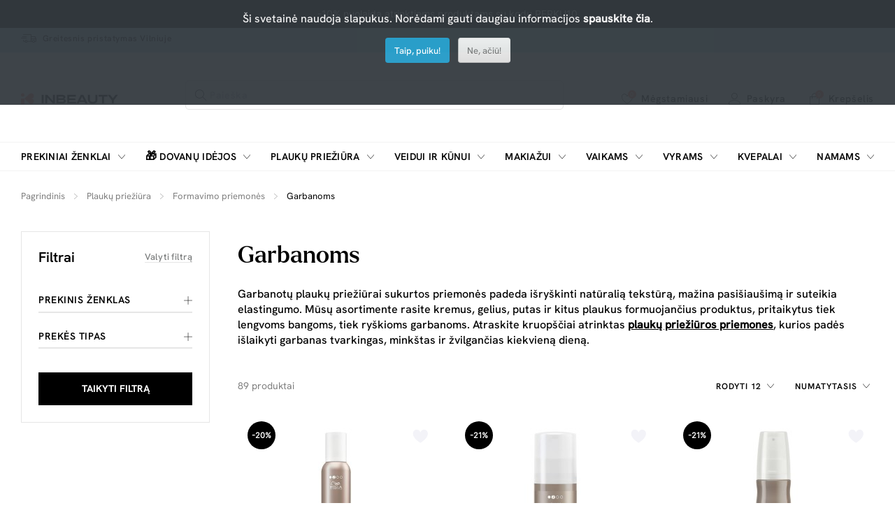

--- FILE ---
content_type: text/html; charset=utf-8
request_url: https://inbeauty.lt/plaukams/plauku-modeliavimo-priemones/garbanoms
body_size: 19543
content:
<!DOCTYPE html>
<html dir="ltr" lang="lt">
<head>
  <meta charset="UTF-8"/>
  <meta name="viewport" content="width=device-width, initial-scale=1">
  <meta http-equiv="X-UA-Compatible" content="IE=edge">
    <title>Priemonės garbanoms formuoti internetu</title>
  <base href="https://inbeauty.lt/"/>
      <meta name="description" content="Priemonės garbanoms formuoti internetu. ✓ Stiprinantys kremai, putos ir purškikliai elastingiems ir ilgai išliekantiems garbanotiems plaukams. Rinkitės!"/>
      
            <meta property="og:title" content="Garbanoms" />
            <meta property="og:description" content="Priemonės garbanoms formuoti internetu. ✓ Stiprinantys kremai, putos ir purškikliai elastingiems ir ilgai išliekantiems garbanotiems plaukams. Rinkitės!" />
            <meta property="og:type" content="website" />
            <meta property="og:url" content="https://inbeauty.lt/plaukams/plauku-modeliavimo-priemones/garbanoms" />
            <meta property="og:site_name" content="InBeauty" />
            <meta property="og:image" content="https://inbeauty.lt/image/cache/catalog/inbeauty-color-1200x630.png" />
            <meta property="og:image:width" content="1200" />
            <meta property="og:image:height" content="630" />
                <script type="application/ld+json">{"@context":"https:\/\/schema.org","@type":"BreadcrumbList","itemListElement":[{"@type":"ListItem","position":1,"name":"Pagrindinis","item":"https:\/\/inbeauty.lt"},{"@type":"ListItem","position":2,"name":"Plauk\u0173 prie\u017ei\u016bra","item":"https:\/\/inbeauty.lt\/plaukams"},{"@type":"ListItem","position":3,"name":"Formavimo priemon\u0117s","item":"https:\/\/inbeauty.lt\/plaukams\/plauku-modeliavimo-priemones"}]}</script>
      
  <script src="catalog/view/javascript/jquery/jquery-3.7.1.min.js" type="text/javascript"></script>
  <link href="catalog/view/stylesheet/bootstrap.css" type="text/css" rel="stylesheet" media="screen"/>
  <link href="catalog/view/stylesheet/fonts/fontawesome/css/all.min.css" type="text/css" rel="stylesheet"/>
  <link href="catalog/view/stylesheet/stylesheet.css?v=0.0.1" type="text/css" rel="stylesheet"/>
  <link href="catalog/view/stylesheet/inbeauty-theme.css?v=3.0.15" type="text/css" rel="stylesheet"/>
  <script type="text/javascript" src="catalog/view/javascript/jquery/datetimepicker/moment.min.js"></script>
  <script type="text/javascript" src="catalog/view/javascript/jquery/datetimepicker/moment-with-locales.min.js"></script>
  <script type="text/javascript" src="catalog/view/javascript/jquery/datetimepicker/daterangepicker.js"></script>
  <link href="catalog/view/javascript/jquery/datetimepicker/daterangepicker.css" rel="stylesheet" type="text/css"/>
  <script src="catalog/view/javascript/common.js" type="text/javascript"></script>
      <link href="catalog/view/stylesheet/inbeauty-category.css?v=1.7.0" type="text/css" rel="stylesheet" media="screen"/>
        <script src="extension/parcels/catalog/view/javascript/parcels.js?v=0.1.5" type="text/javascript"></script>
        <link href="https://inbeauty.lt/plaukams/plauku-modeliavimo-priemones/garbanoms" rel="canonical"/>
      <link href="https://inbeauty.lt/plaukams/plauku-modeliavimo-priemones/garbanoms?page=2" rel="next"/>
     
    <!-- Google Tag Manager -->
<script>(function(w,d,s,l,i){w[l]=w[l]||[];w[l].push({'gtm.start':new Date().getTime(),event:'gtm.js'});var f=d.getElementsByTagName(s)[0],j=d.createElement(s),dl=l!='dataLayer'?'&l='+l:'';j.async=true;j.src='https://www.googletagmanager.com/gtm.js?id='+i+dl;f.parentNode.insertBefore(j,f);})(window,document,'script','dataLayer','GTM-PP7VKFR3');</script>
<!-- End Google Tag Manager -->
  </head>
<body>


  <header class="inbeauty-header">
				<div class="header-top-offer-bar inbeauty-bg-black inbeauty-text-color-white text-center"
		 style="background-color: #000000;">
					<p>-10% nuolaida atrinktiems produktams su kodu PERKU10</p>
				</div>
				<div class="header-phone-delivery-bar inbeauty-bg-light-blue"
		 style="background-color: #B5DDE9;">
		  <div class="container d-inline-flex justify-content-start">
											<div class="fast-delivery">
					<a href="/greitesnis-prekiu-pristatymas" class="d-flex justify-content-start inbeauty-link">
					<i class="icon-fast-delivery"></i>
					<span class="text align-self-center">Greitesnis pristatymas Vilniuje</span>
					</a>
				</div>
						  </div>
	   </div>
	 
   <div class="inbeauty-sticky-nav-control"></div>
   <div class="inbeauty-header-inner">
      <div class="header-logo-search-fav-login-cart">
          <div class="container d-flex justify-content-between">
            <div class="header-menu-toggle-fav-outer align-self-center inbeauty-show-1175">
                <div class="header-menu-toggle-fav d-flex justify-content-between">
                  <div class="inbeauty-toggle-menu d-flex justify-content-center align-self-center">
                      <i class="icon-menu"></i>
                  </div>
                  <div class="inbeauty-close-filter-menu d-flex justify-content-center align-self-center">
                      <i class="icon-close"></i>
                  </div>
                  <div class="fav  inbeauty-dropdown-link ">
                      <a href="https://inbeauty.lt?route=account/wishlist"
                        id="wishlist-total" class="inbeauty-link inbeauty-link-1175 inbeauty-link-14 d-flex justify-content-start">
                      <span class="icon d-inline-flex align-self-center ">
                      <i class="icon-heart"></i>
                      <span class="wishlistCount border-radius-100 inbeauty-bg-color-orange inbeauty-text-color-white d-flex justify-content-center">
                        <span class="align-self-center">0</span></span>
                      </span>
                      </span>
                      <span class="text align-self-center">Mėgstamiausi</span>
                      </a>
                                              <div class="inbeauty-dropdown-outer inbeauty-wishlist-dropdown">
                          <div class="inbeauty-dropdown">
                            <div class="inbeauty-no-cart">
                              <div class="title">Sąrašas tusčias...</div><p>Spauskite ant širdelės ir pridėkite prie mėgiamiausių.</p>
                            </div>
                          </div>
                        </div>
                                        </div>
                </div>
            </div>
            <div class="header-logo-search d-flex justify-content-start">
                <div class="inbeauty-logo align-self-center inbeauty-hide-1175">
                    <a href="https://inbeauty.lt"><img src="https://inbeauty.lt/image/catalog/inbeauty-color.svg" alt="InBeauty"></a>
                </div>
                <div class="inbeauty-search">
                  <div class="inbeauty-search-field-outer">
					<div id="search" class="inbeauty-search-field">
	<input type="text" class="search inbeauty-form-field" name="search" placeholder="Paieška" value="">
	<i class="icon-close d-none"></i><button class="searchButton inbeauty-button" data-lang="lt-lt"><i class="icon-search"></i></button>
</div>
<div class="inbeauty-top-search inbeauty-show-1175">
	</div>
                  </div>
                </div>
            </div>
            <div class="inbeauty-logo align-self-center inbeauty-show-1175">
                <a href="https://inbeauty.lt"><img src="https://inbeauty.lt/image/catalog/inbeauty-color.svg" alt="InBeauty"></a>
            </div>
            <div class="header-fav-login-cart d-flex justify-content-end align-self-center">
                <div class="fav inbeauty-hide-1175  inbeauty-dropdown-link ">
                  <a href="https://inbeauty.lt?route=account/wishlist" id="wishlist-total" class="inbeauty-link inbeauty-link-14 d-flex justify-content-start">
                  <span class="icon d-inline-flex align-self-center ">
                  <i class="icon-heart"></i>
                  <span class="wishlistCount border-radius-100 inbeauty-bg-color-orange inbeauty-text-color-white d-flex justify-content-center">
                        <span class="align-self-center">0</span></span>
                      </span>
                  </span>
                  <span class="text align-self-center">Mėgstamiausi</span>
                  </a>
                                      <div class="inbeauty-dropdown-outer inbeauty-wishlist-dropdown">
                      <div class="inbeauty-dropdown">
                        <div class="inbeauty-no-cart">
						<div class="title">Sąrašas tusčias...</div><p>Spauskite ant širdelės ir pridėkite prie mėgiamiausių.</p>
                        </div>
                      </div>
                    </div>
                                  </div>
                <div class="login inbeauty-hide-1175  inbeauty-dropdown-link "  style="position:initial;" >
                                    <a href="javascript:" class="inbeauty-link inbeauty-link-14 d-flex justify-content-start">
					<span class="icon d-inline-flex align-self-center"><i class="icon-user icon-font-17"></i></span>
					<span class="text align-self-center">Paskyra</span>
                  </a>
                  <div class="inbeauty-dropdown-outer inbeauty-login-register-dropdown">
                    <div class="inbeauty-dropdown">
                      <div class="title">Mano paskyra</div>
                      <div class="inbeauty-login-register-button d-flex flex-column" style="gap:20px 20px;">
                        <a href="javascript:" class="inbeauty-call-login-modal login inbeauty-btn inbeauty-btn-default">Prisijunkite </a>
                        <a href="https://inbeauty.lt?route=account/register" class="login inbeauty-btn inbeauty-btn-default-outline">Užsiregistruoti </a>
                      </div>
                    </div>
                  </div>
                                  </div>
                <div class="inbeauty-search-toggle align-self-center inbeauty-mrg-l-0-1175 inbeauty-show-1175">
                  <i class="icon-search"></i>
                </div>
                
              
                
                <div id="header-cart" class="cart inbeauty-dropdown-link">
                  
<a href="https://inbeauty.lt?route=checkout/checkout" class="inbeauty-link inbeauty-link-1175 inbeauty-link-14 d-flex justify-content-start">
  <span class="icon d-inline-flex align-self-center">
    <i class="icon-bag"></i>
    <span class="cartCount border-radius-100 inbeauty-bg-color-orange inbeauty-text-color-white d-flex justify-content-center">
      <span class="align-self-center">0</span></span>
    </span>
    <span class="text align-self-center">Krepšelis</span>
</a>
      <div class="inbeauty-dropdown-outer inbeauty-cart-dropdown">
        <div class="inbeauty-dropdown">
          <div class="inbeauty-no-cart">
            <div class="title">Krepšyje nieko nėra...</div>
            <p>peržiūrėkite mūsų naujus produktus arba naudokite paiešką, jei ieškote ko nors konkretaus.</p>
          </div>
        </div>
      </div>




                </div>
            </div>
            <div id="alert" class="inbeauty-alert-popup-outer toast-container"></div>
          </div>
      </div>
      <div class="inbeauty-alert-popup-control"></div>
        <div class="inbeauty-mobile-menu-outer inbeauty-slide-menu-effect">
      <div class="inbeauty-mobile-menu-inner">
          <div class="inbeauty-mobile-active-menu-hd inbeauty-show-1175"></div>
          <div class="inbeauty-menu-outer">
              <div class="container">
                  <div class="inbeauty-menu">
                      <ul class="d-flex justify-content-between">
						                           						                              <li class="d-inline-flex">
                              <span class="parent-link d-flex justify-content-between align-self-center">
                                  <a href="https://inbeauty.lt?route=product/manufacturer" class="inbeauty-link-hover-underline inbeauty-transform-uppercase">Prekiniai ženklai</a>
                                  <span class="icon d-inline-flex justify-content-end align-self-center inbeauty-show-1176-1366">
                                      <i class="icon-arrow-down"></i>
                                  </span>
                                  <span class="icon d-inline-flex justify-content-end inbeauty-show-1175">
                                      <i class="icon-arrow-right align-self-center"></i>
                                  </span>
                              </span>
                              <div class="inbeauty-submenu inbeauty-slide-menu-effect">
                                <div class="container">
                                  <ul class="inbeauty-submenu-inner d-flex justify-content-between">
                                    <li class="inbeauty-full-column">
                                        <ul class="row inbeauty-grid-2">
                                                                                      <li class="col-sm-1-6 inbeauty-grid-item-2">
                                              <ul>
                                                                                                                                                                  <li class="list-hd d-flex justify-content-between">
                                                              <a href="https://inbeauty.lt/american-crew"  class="menutitle inbeauty-link-hover-underline inbeauty-transform-uppercase">
                                                                American Crew
                                                              </a>
                                                          </li>
                                                                                                                                                                                                                        <li class="list-hd d-flex justify-content-between">
                                                              <a href="https://inbeauty.lt/christina"  class="menutitle inbeauty-link-hover-underline inbeauty-transform-uppercase">
                                                                Christina
                                                              </a>
                                                          </li>
                                                                                                                                                                                                                        <li class="list-hd d-flex justify-content-between">
                                                              <a href="https://inbeauty.lt/dapper-dan"  class="menutitle inbeauty-link-hover-underline inbeauty-transform-uppercase">
                                                                Dapper Dan
                                                              </a>
                                                          </li>
                                                                                                                                                                                                                        <li class="list-hd d-flex justify-content-between">
                                                              <a href="https://inbeauty.lt/davines"  class="menutitle inbeauty-link-hover-underline inbeauty-transform-uppercase">
                                                                Davines
                                                              </a>
                                                          </li>
                                                                                                                                                                                                                        <li class="list-hd d-flex justify-content-between">
                                                              <a href="https://inbeauty.lt/iconfit"  class="menutitle inbeauty-link-hover-underline inbeauty-transform-uppercase">
                                                                ICONFIT
                                                              </a>
                                                          </li>
                                                                                                        
                                              </ul>
                                            </li>
                                                                                      <li class="col-sm-1-6 inbeauty-grid-item-2">
                                              <ul>
                                                                                                                                                                  <li class="list-hd d-flex justify-content-between">
                                                              <a href="https://inbeauty.lt/joico"  class="menutitle inbeauty-link-hover-underline inbeauty-transform-uppercase">
                                                                Joico
                                                              </a>
                                                          </li>
                                                                                                                                                                                                                        <li class="list-hd d-flex justify-content-between">
                                                              <a href="https://inbeauty.lt/kerastase"  class="menutitle inbeauty-link-hover-underline inbeauty-transform-uppercase">
                                                                Kerastase
                                                              </a>
                                                          </li>
                                                                                                                                                                                                                        <li class="list-hd d-flex justify-content-between">
                                                              <a href="https://inbeauty.lt/kevinmurphy"  class="menutitle inbeauty-link-hover-underline inbeauty-transform-uppercase">
                                                                Kevin.Murphy
                                                              </a>
                                                          </li>
                                                                                                                                                                                                                        <li class="list-hd d-flex justify-content-between">
                                                              <a href="https://inbeauty.lt/lerbolario"  class="menutitle inbeauty-link-hover-underline inbeauty-transform-uppercase">
                                                                L'Erbolario
                                                              </a>
                                                          </li>
                                                                                                                                                                                                                        <li class="list-hd d-flex justify-content-between">
                                                              <a href="https://inbeauty.lt/loreal-professionnel"  class="menutitle inbeauty-link-hover-underline inbeauty-transform-uppercase">
                                                                L'oreal Professionnel
                                                              </a>
                                                          </li>
                                                                                                        
                                              </ul>
                                            </li>
                                                                                      <li class="col-sm-1-6 inbeauty-grid-item-2">
                                              <ul>
                                                                                                                                                                  <li class="list-hd d-flex justify-content-between">
                                                              <a href="https://inbeauty.lt/marvis"  class="menutitle inbeauty-link-hover-underline inbeauty-transform-uppercase">
                                                                Marvis
                                                              </a>
                                                          </li>
                                                                                                                                                                                                                        <li class="list-hd d-flex justify-content-between">
                                                              <a href="https://inbeauty.lt/menrock"  class="menutitle inbeauty-link-hover-underline inbeauty-transform-uppercase">
                                                                Men Rock
                                                              </a>
                                                          </li>
                                                                                                                                                                                                                        <li class="list-hd d-flex justify-content-between">
                                                              <a href="https://inbeauty.lt/noah-naturali-kosmetika"  class="menutitle inbeauty-link-hover-underline inbeauty-transform-uppercase">
                                                                Noah
                                                              </a>
                                                          </li>
                                                                                                                                                                                                                        <li class="list-hd d-flex justify-content-between">
                                                              <a href="https://inbeauty.lt/proraso"  class="menutitle inbeauty-link-hover-underline inbeauty-transform-uppercase">
                                                                Proraso
                                                              </a>
                                                          </li>
                                                                                                                                                                                                                        <li class="list-hd d-flex justify-content-between">
                                                              <a href="https://inbeauty.lt/q-a"  class="menutitle inbeauty-link-hover-underline inbeauty-transform-uppercase">
                                                                Q+A
                                                              </a>
                                                          </li>
                                                                                                        
                                              </ul>
                                            </li>
                                                                                      <li class="col-sm-1-6 inbeauty-grid-item-2">
                                              <ul>
                                                                                                                                                                  <li class="list-hd d-flex justify-content-between">
                                                              <a href="https://inbeauty.lt/schwarzkopf-professional"  class="menutitle inbeauty-link-hover-underline inbeauty-transform-uppercase">
                                                                Schwarzkopf Professional
                                                              </a>
                                                          </li>
                                                                                                                                                                                                                        <li class="list-hd d-flex justify-content-between">
                                                              <a href="https://inbeauty.lt/zinzino"  class="menutitle inbeauty-link-hover-underline inbeauty-transform-uppercase">
                                                                Zinzino
                                                              </a>
                                                          </li>
                                                                                                                                                                                                                      <li class="list-hd d-flex justify-content-between">
                                                              <a href="https://inbeauty.lt?route=product/manufacturer"  class="menutitle inbeauty-link-hover-underline inbeauty-transform-uppercase" style="color:#FF7B66  !important;">
                                                                Visi prekių ženklai
                                                              </a>
                                                        </li>
                                                                                                        
                                              </ul>
                                            </li>
                                                                                  </ul>
                                    </li>
                                  </ul>
                                </div>
                              </div>
                            </li>
                          
                                                        
                                  <li class="d-inline-flex menu-christmas">
                                      <span class="parent-link d-flex justify-content-between align-self-center">
                                        <a href="https://inbeauty.lt/dovanu-idejos" class="inbeauty-link-hover-underline inbeauty-transform-uppercase"> <span class="menu-icon">🎁</span> Dovanų idėjos</a>
                                        <span class="icon d-inline-flex justify-content-end align-self-center inbeauty-show-1176-1366">
                                            <i class="icon-arrow-down"></i>
                                        </span>
                                        <span class="icon d-inline-flex justify-content-end inbeauty-show-1175">
                                            <i class="icon-arrow-right align-self-center"></i>
                                        </span>
                                      </span>

                                      <div class="inbeauty-submenu inbeauty-slide-menu-effect">
                                          <div class="container">
                                              <ul class="inbeauty-submenu-inner d-flex justify-content-between">
                                                  <li class="inbeauty-left-column">
                                                      <ul class="row inbeauty-grid">

														  														                                                                <li class="col-sm-3 inbeauty-grid-item">
                                                                  <ul>
														  																	  <li class="list-hd d-flex justify-content-between">
																		  <a class="menutitle inbeauty-link-hover-underline inbeauty-transform-uppercase" href="https://inbeauty.lt/dovanu-idejos/dovanos-kuno-prieziurai">
																			  Dovanos kūno priežiūrai
																		  </a>
																		  																	  </li>
																	  																	  																	  
                                                                                                                                														  																	  <li class="list-hd d-flex justify-content-between">
																		  <a class="menutitle inbeauty-link-hover-underline inbeauty-transform-uppercase" href="https://inbeauty.lt/dovanu-idejos/dovanos-namams">
																			  Dovanos namams
																		  </a>
																		  																	  </li>
																	  																	  																	  
                                                                                                                                														  																	  <li class="list-hd d-flex justify-content-between">
																		  <a class="menutitle inbeauty-link-hover-underline inbeauty-transform-uppercase" href="https://inbeauty.lt/dovanu-idejos/dovanos-odos-prieziurai">
																			  Dovanos odos priežiūrai
																		  </a>
																		  																	  </li>
																	  																	  																	  
                                                                                                                                														  																	  <li class="list-hd d-flex justify-content-between">
																		  <a class="menutitle inbeauty-link-hover-underline inbeauty-transform-uppercase" href="https://inbeauty.lt/dovanu-idejos/dovanos-vaikams">
																			  Dovanos vaikams
																		  </a>
																		  																	  </li>
																	  																	  																	  
                                                                                                                                														  																	  <li class="list-hd d-flex justify-content-between">
																		  <a class="menutitle inbeauty-link-hover-underline inbeauty-transform-uppercase" href="https://inbeauty.lt/dovanu-idejos/siurprizas-jai">
																			  Dovanos Jai
																		  </a>
																		  																	  </li>
																	  																	  																	  
                                                                                                                                														  																	  <li class="list-hd d-flex justify-content-between">
																		  <a class="menutitle inbeauty-link-hover-underline inbeauty-transform-uppercase" href="https://inbeauty.lt/dovanu-idejos/dovanos-jam">
																			  Dovanos Jam
																		  </a>
																		  																	  </li>
																	  																	  																	  
                                                                                                                                              <li class="list-hd d-flex justify-content-between">
                                                                            <a class="menutitle menutitle2 inbeauty-link-hover-underline inbeauty-transform-uppercase"
                                                                            style="color:#FF7B66  !important;"
                                                                            href="https://inbeauty.lt/dovanu-idejos">
                                                                              Rodyti viską Dovanų idėjos
                                                                            </a>
                                                                        </li>
																			</ul>
																		</li>
                                                                                                                                                                                      </ul>
                                                  </li>
                                              </ul>
                                          </div>
                                      </div>
                                      
                                  </li>
                                                                                      
                                  <li class="d-inline-flex ">
                                      <span class="parent-link d-flex justify-content-between align-self-center">
                                        <a href="https://inbeauty.lt/plaukams" class="inbeauty-link-hover-underline inbeauty-transform-uppercase">  Plaukų priežiūra</a>
                                        <span class="icon d-inline-flex justify-content-end align-self-center inbeauty-show-1176-1366">
                                            <i class="icon-arrow-down"></i>
                                        </span>
                                        <span class="icon d-inline-flex justify-content-end inbeauty-show-1175">
                                            <i class="icon-arrow-right align-self-center"></i>
                                        </span>
                                      </span>

                                      <div class="inbeauty-submenu inbeauty-slide-menu-effect">
                                          <div class="container">
                                              <ul class="inbeauty-submenu-inner d-flex justify-content-between">
                                                  <li class="inbeauty-left-column">
                                                      <ul class="row inbeauty-grid">

														  														                                                                <li class="col-sm-3 inbeauty-grid-item">
                                                                  <ul>
														  																	  <li class="list-hd d-flex justify-content-between">
																		  <a class="menutitle inbeauty-link-hover-underline inbeauty-transform-uppercase" href="https://inbeauty.lt/plaukams/plovimas">
																			  Plovimas
																		  </a>
																		  																			  <span class="icon d-inline-flex justify-content-end">
																				  <i class="icon-plus align-self-center"></i>
																			  </span>
																		  																	  </li>
																	  																	  																		  <li class="list">
																			  <a class="inbeauty-link inbeauty-link-13 inbeauty-link inbeauty-link-semibold"
																				href="https://inbeauty.lt/plaukams/plovimas/sampunai">
																				  Šampūnai 
																			  </a>
																		  </li>
																		  																	  																		  <li class="list">
																			  <a class="inbeauty-link inbeauty-link-13 inbeauty-link inbeauty-link-semibold"
																				href="https://inbeauty.lt/plaukams/plovimas/kondicionieriai">
																				  Kondicionieriai, balzamai
																			  </a>
																		  </li>
																		  																	  																		  <li class="list">
																			  <a class="inbeauty-link inbeauty-link-13 inbeauty-link inbeauty-link-semibold"
																				href="https://inbeauty.lt/plaukams/plovimas/rinkiniai">
																				  Rinkiniai
																			  </a>
																		  </li>
																		  																	  																	  
                                                                                                                                														  																	  <li class="list-hd d-flex justify-content-between">
																		  <a class="menutitle inbeauty-link-hover-underline inbeauty-transform-uppercase" href="https://inbeauty.lt/plaukams/plauku-kaukes">
																			  Plaukų kaukės
																		  </a>
																		  																	  </li>
																	  																	  																	  
                                                                                                                                														  																	  <li class="list-hd d-flex justify-content-between">
																		  <a class="menutitle inbeauty-link-hover-underline inbeauty-transform-uppercase" href="https://inbeauty.lt/plaukams/plauku-aliejus">
																			  Aliejus plaukams
																		  </a>
																		  																	  </li>
																	  																	  																	  
                                                                                                                                														  																	  <li class="list-hd d-flex justify-content-between">
																		  <a class="menutitle inbeauty-link-hover-underline inbeauty-transform-uppercase" href="https://inbeauty.lt/plaukams/intensyvi-prieziura">
																			  Intensyvi priežiūra
																		  </a>
																		  																			  <span class="icon d-inline-flex justify-content-end">
																				  <i class="icon-plus align-self-center"></i>
																			  </span>
																		  																	  </li>
																	  																	  																		  <li class="list">
																			  <a class="inbeauty-link inbeauty-link-13 inbeauty-link inbeauty-link-semibold"
																				href="https://inbeauty.lt/plaukams/intensyvi-prieziura/plauku-serumai">
																				  Serumai plaukams
																			  </a>
																		  </li>
																		  																	  																		  <li class="list">
																			  <a class="inbeauty-link inbeauty-link-13 inbeauty-link inbeauty-link-semibold"
																				href="https://inbeauty.lt/plaukams/intensyvi-prieziura/ampules-plaukams">
																				  Ampulės plaukams
																			  </a>
																		  </li>
																		  																	  																		  <li class="list">
																			  <a class="inbeauty-link inbeauty-link-13 inbeauty-link inbeauty-link-semibold"
																				href="https://inbeauty.lt/plaukams/intensyvi-prieziura/silkas-plaukams">
																				  Plaukų šilkas
																			  </a>
																		  </li>
																		  																	  																		  <li class="list">
																			  <a class="inbeauty-link inbeauty-link-13 inbeauty-link inbeauty-link-semibold"
																				href="https://inbeauty.lt/plaukams/intensyvi-prieziura/purskikliai-ir-losjonai">
																				  Purškikliai ir losjonai
																			  </a>
																		  </li>
																		  																	  																	  
                                                                                                                                														  															   </ul></li><li class="col-sm-3 inbeauty-grid-item">
																	  <ul>
																																														  																	  <li class="list-hd d-flex justify-content-between">
																		  <a class="menutitle inbeauty-link-hover-underline inbeauty-transform-uppercase" href="https://inbeauty.lt/plaukams/plauku-modeliavimo-priemones">
																			  Formavimo priemonės
																		  </a>
																		  																			  <span class="icon d-inline-flex justify-content-end">
																				  <i class="icon-plus align-self-center"></i>
																			  </span>
																		  																	  </li>
																	  																	  																		  <li class="list">
																			  <a class="inbeauty-link inbeauty-link-13 inbeauty-link inbeauty-link-semibold"
																				href="https://inbeauty.lt/plaukams/plauku-modeliavimo-priemones/apsauga-nuo-karscio-ir-saules">
																				  Apsauga nuo karščio
																			  </a>
																		  </li>
																		  																	  																		  <li class="list">
																			  <a class="inbeauty-link inbeauty-link-13 inbeauty-link inbeauty-link-semibold"
																				href="https://inbeauty.lt/plaukams/plauku-modeliavimo-priemones/garbanoms">
																				  Garbanoms
																			  </a>
																		  </li>
																		  																	  																		  <li class="list">
																			  <a class="inbeauty-link inbeauty-link-13 inbeauty-link inbeauty-link-semibold"
																				href="https://inbeauty.lt/plaukams/plauku-modeliavimo-priemones/plauku-lakas">
																				  Plaukų lakas
																			  </a>
																		  </li>
																		  																	  																		  <li class="list">
																			  <a class="inbeauty-link inbeauty-link-13 inbeauty-link inbeauty-link-semibold"
																				href="https://inbeauty.lt/plaukams/plauku-modeliavimo-priemones/plauku-kremai-geliai">
																				  Plaukų kremai ir geliai
																			  </a>
																		  </li>
																		  																	  																		  <li class="list">
																			  <a class="inbeauty-link inbeauty-link-13 inbeauty-link inbeauty-link-semibold"
																				href="https://inbeauty.lt/plaukams/plauku-modeliavimo-priemones/plauku-vaskas-guma">
																				  Pomados, molis
																			  </a>
																		  </li>
																		  																	  																		  <li class="list">
																			  <a class="inbeauty-link inbeauty-link-13 inbeauty-link inbeauty-link-semibold"
																				href="https://inbeauty.lt/plaukams/plauku-modeliavimo-priemones/purskikliai-plaukams">
																				  Plaukų apimčiai
																			  </a>
																		  </li>
																		  																	  																		  <li class="list">
																			  <a class="inbeauty-link inbeauty-link-13 inbeauty-link inbeauty-link-semibold"
																				href="https://inbeauty.lt/plaukams/plauku-modeliavimo-priemones/tiesinimui">
																				  Tiesinimui
																			  </a>
																		  </li>
																		  																	  																		  <li class="list">
																			  <a class="inbeauty-link inbeauty-link-13 inbeauty-link inbeauty-link-semibold"
																				href="https://inbeauty.lt/plaukams/plauku-modeliavimo-priemones/plauku-putos">
																				  Plaukų putos
																			  </a>
																		  </li>
																		  																	  																		  <li class="list">
																			  <a class="inbeauty-link inbeauty-link-13 inbeauty-link inbeauty-link-semibold"
																				href="https://inbeauty.lt/plaukams/plauku-modeliavimo-priemones/plauku-pudra">
																				  Plaukų pudra
																			  </a>
																		  </li>
																		  																	  																		  <li class="list">
																			  <a class="inbeauty-link inbeauty-link-13 inbeauty-link inbeauty-link-semibold"
																				href="https://inbeauty.lt/plaukams/plauku-modeliavimo-priemones/plauku-blizgesys">
																				  Plaukų blizgesys
																			  </a>
																		  </li>
																		  																	  																	  
                                                                                                                                														  															   </ul></li><li class="col-sm-3 inbeauty-grid-item">
																	  <ul>
																																														  																	  <li class="list-hd d-flex justify-content-between">
																		  <a class="menutitle inbeauty-link-hover-underline inbeauty-transform-uppercase" href="https://inbeauty.lt/plaukams/plauku-dazai">
																			  Plaukų dažai
																		  </a>
																		  																			  <span class="icon d-inline-flex justify-content-end">
																				  <i class="icon-plus align-self-center"></i>
																			  </span>
																		  																	  </li>
																	  																	  																		  <li class="list">
																			  <a class="inbeauty-link inbeauty-link-13 inbeauty-link inbeauty-link-semibold"
																				href="https://inbeauty.lt/plaukams/plauku-dazai/aliejiniai-170478">
																				  Aliejiniai
																			  </a>
																		  </li>
																		  																	  																		  <li class="list">
																			  <a class="inbeauty-link inbeauty-link-13 inbeauty-link inbeauty-link-semibold"
																				href="https://inbeauty.lt/plaukams/plauku-dazai/tonavimo-priemones">
																				  Tonavimo priemonės
																			  </a>
																		  </li>
																		  																	  																		  <li class="list">
																			  <a class="inbeauty-link inbeauty-link-13 inbeauty-link inbeauty-link-semibold"
																				href="https://inbeauty.lt/plaukams/plauku-dazai/su-amoniaku">
																				  Su amoniaku
																			  </a>
																		  </li>
																		  																	  																		  <li class="list">
																			  <a class="inbeauty-link inbeauty-link-13 inbeauty-link inbeauty-link-semibold"
																				href="https://inbeauty.lt/plaukams/plauku-dazai/be-amoniako">
																				  Be amoniako
																			  </a>
																		  </li>
																		  																	  																		  <li class="list">
																			  <a class="inbeauty-link inbeauty-link-13 inbeauty-link inbeauty-link-semibold"
																				href="https://inbeauty.lt/plaukams/plauku-dazai/emulsijos-oksidatoriai-skiedikliai">
																				  Emulsijos, oksidatoriai ir skiedikliai plaukų dažymui
																			  </a>
																		  </li>
																		  																	  																	  
                                                                                                                                														  																	  <li class="list-hd d-flex justify-content-between">
																		  <a class="menutitle inbeauty-link-hover-underline inbeauty-transform-uppercase" href="https://inbeauty.lt/plaukams/aksesuarai-plaukams">
																			  Aksesuarai
																		  </a>
																		  																			  <span class="icon d-inline-flex justify-content-end">
																				  <i class="icon-plus align-self-center"></i>
																			  </span>
																		  																	  </li>
																	  																	  																		  <li class="list">
																			  <a class="inbeauty-link inbeauty-link-13 inbeauty-link inbeauty-link-semibold"
																				href="https://inbeauty.lt/plaukams/aksesuarai-plaukams/sukos-ir-sepeciai">
																				  Šukos, šepečiai
																			  </a>
																		  </li>
																		  																	  																		  <li class="list">
																			  <a class="inbeauty-link inbeauty-link-13 inbeauty-link inbeauty-link-semibold"
																				href="https://inbeauty.lt/plaukams/aksesuarai-plaukams/plauku-gumytes">
																				  Plaukų gumytės, segtukai, lankeliai
																			  </a>
																		  </li>
																		  																	  																		  <li class="list">
																			  <a class="inbeauty-link inbeauty-link-13 inbeauty-link inbeauty-link-semibold"
																				href="https://inbeauty.lt/plaukams/aksesuarai-plaukams/pompos">
																				  Pompos
																			  </a>
																		  </li>
																		  																	  																	  
                                                                                                                                														  															   </ul></li><li class="col-sm-3 inbeauty-grid-item">
																	  <ul>
																																														  																	  <li class="list-hd d-flex justify-content-between">
																		  <a class="menutitle inbeauty-link-hover-underline inbeauty-transform-uppercase" href="https://inbeauty.lt/plaukams/plauku-formavimo-prietaisai">
																			  Formavimo prietaisai
																		  </a>
																		  																			  <span class="icon d-inline-flex justify-content-end">
																				  <i class="icon-plus align-self-center"></i>
																			  </span>
																		  																	  </li>
																	  																	  																		  <li class="list">
																			  <a class="inbeauty-link inbeauty-link-13 inbeauty-link inbeauty-link-semibold"
																				href="https://inbeauty.lt/plaukams/plauku-formavimo-prietaisai/plauku-dziovintuvai">
																				  Plaukų džiovintuvai
																			  </a>
																		  </li>
																		  																	  																		  <li class="list">
																			  <a class="inbeauty-link inbeauty-link-13 inbeauty-link inbeauty-link-semibold"
																				href="https://inbeauty.lt/plaukams/plauku-formavimo-prietaisai/plauku-tiesintuvai">
																				  Plaukų tiesintuvai
																			  </a>
																		  </li>
																		  																	  																		  <li class="list">
																			  <a class="inbeauty-link inbeauty-link-13 inbeauty-link inbeauty-link-semibold"
																				href="https://inbeauty.lt/plaukams/plauku-formavimo-prietaisai/garbanu-formavimui">
																				  Garbanų formavimui
																			  </a>
																		  </li>
																		  																	  																		  <li class="list">
																			  <a class="inbeauty-link inbeauty-link-13 inbeauty-link inbeauty-link-semibold"
																				href="https://inbeauty.lt/plaukams/plauku-formavimo-prietaisai/kita">
																				  Kita
																			  </a>
																		  </li>
																		  																	  																	  
                                                                                                                                              <li class="list-hd d-flex justify-content-between">
                                                                            <a class="menutitle menutitle2 inbeauty-link-hover-underline inbeauty-transform-uppercase"
                                                                            style="color:#FF7B66  !important;"
                                                                            href="https://inbeauty.lt/plaukams">
                                                                              Rodyti viską Plaukų priežiūra
                                                                            </a>
                                                                        </li>
																			</ul>
																		</li>
                                                                                                                                                                                      </ul>
                                                  </li>
                                              </ul>
                                          </div>
                                      </div>
                                      
                                  </li>
                                                                                      
                                  <li class="d-inline-flex ">
                                      <span class="parent-link d-flex justify-content-between align-self-center">
                                        <a href="https://inbeauty.lt/veidui-kunui" class="inbeauty-link-hover-underline inbeauty-transform-uppercase">  Veidui ir Kūnui</a>
                                        <span class="icon d-inline-flex justify-content-end align-self-center inbeauty-show-1176-1366">
                                            <i class="icon-arrow-down"></i>
                                        </span>
                                        <span class="icon d-inline-flex justify-content-end inbeauty-show-1175">
                                            <i class="icon-arrow-right align-self-center"></i>
                                        </span>
                                      </span>

                                      <div class="inbeauty-submenu inbeauty-slide-menu-effect">
                                          <div class="container">
                                              <ul class="inbeauty-submenu-inner d-flex justify-content-between">
                                                  <li class="inbeauty-left-column">
                                                      <ul class="row inbeauty-grid">

														  														                                                                <li class="col-sm-3 inbeauty-grid-item">
                                                                  <ul>
														  																	  <li class="list-hd d-flex justify-content-between">
																		  <a class="menutitle inbeauty-link-hover-underline inbeauty-transform-uppercase" href="https://inbeauty.lt/veidui-kunui/veido-prieziurai">
																			  Veido priežiūrai
																		  </a>
																		  																			  <span class="icon d-inline-flex justify-content-end">
																				  <i class="icon-plus align-self-center"></i>
																			  </span>
																		  																	  </li>
																	  																	  																		  <li class="list">
																			  <a class="inbeauty-link inbeauty-link-13 inbeauty-link inbeauty-link-semibold"
																				href="https://inbeauty.lt/veidui-kunui/veido-prieziurai/valikliai-170418">
																				  Valikliai
																			  </a>
																		  </li>
																		  																	  																		  <li class="list">
																			  <a class="inbeauty-link inbeauty-link-13 inbeauty-link inbeauty-link-semibold"
																				href="https://inbeauty.lt/veidui-kunui/veido-prieziurai/prausikliai-tonikai">
																				  Prausikliai
																			  </a>
																		  </li>
																		  																	  																		  <li class="list">
																			  <a class="inbeauty-link inbeauty-link-13 inbeauty-link inbeauty-link-semibold"
																				href="https://inbeauty.lt/veidui-kunui/veido-prieziurai/lupoms">
																				  Akims, lūpoms
																			  </a>
																		  </li>
																		  																	  																		  <li class="list">
																			  <a class="inbeauty-link inbeauty-link-13 inbeauty-link inbeauty-link-semibold"
																				href="https://inbeauty.lt/veidui-kunui/veido-prieziurai/veido-serumai">
																				  Kremai, serumai
																			  </a>
																		  </li>
																		  																	  																		  <li class="list">
																			  <a class="inbeauty-link inbeauty-link-13 inbeauty-link inbeauty-link-semibold"
																				href="https://inbeauty.lt/veidui-kunui/veido-prieziurai/sveitikliai">
																				  Šveitikliai
																			  </a>
																		  </li>
																		  																	  																		  <li class="list">
																			  <a class="inbeauty-link inbeauty-link-13 inbeauty-link inbeauty-link-semibold"
																				href="https://inbeauty.lt/veidui-kunui/veido-prieziurai/veido-kaukes">
																				  Veido kaukės
																			  </a>
																		  </li>
																		  																	  																		  <li class="list">
																			  <a class="inbeauty-link inbeauty-link-13 inbeauty-link inbeauty-link-semibold"
																				href="https://inbeauty.lt/veidui-kunui/veido-prieziurai/idegio-kosmetika">
																				  Įdegio kosmetika
																			  </a>
																		  </li>
																		  																	  																		  <li class="list">
																			  <a class="inbeauty-link inbeauty-link-13 inbeauty-link inbeauty-link-semibold"
																				href="https://inbeauty.lt/veidui-kunui/veido-prieziurai/nuo-spuogu">
																				  Nuo spuogų
																			  </a>
																		  </li>
																		  																	  																		  <li class="list">
																			  <a class="inbeauty-link inbeauty-link-13 inbeauty-link inbeauty-link-semibold"
																				href="https://inbeauty.lt/veidui-kunui/veido-prieziurai/veido-valymo-priemones">
																				  Veido valymo priemonės
																			  </a>
																		  </li>
																		  																	  																		  <li class="list">
																			  <a class="inbeauty-link inbeauty-link-13 inbeauty-link inbeauty-link-semibold"
																				href="https://inbeauty.lt/veidui-kunui/veido-prieziurai/odos-prieziuros-prietaisai">
																				  Odos priežiūros prietaisai
																			  </a>
																		  </li>
																		  																	  																	  
                                                                                                                                														  															   </ul></li><li class="col-sm-3 inbeauty-grid-item">
																	  <ul>
																																														  																	  <li class="list-hd d-flex justify-content-between">
																		  <a class="menutitle inbeauty-link-hover-underline inbeauty-transform-uppercase" href="https://inbeauty.lt/veidui-kunui/kuno-prieziuros-priemones">
																			  Kūno priežiūros priemonės
																		  </a>
																		  																			  <span class="icon d-inline-flex justify-content-end">
																				  <i class="icon-plus align-self-center"></i>
																			  </span>
																		  																	  </li>
																	  																	  																		  <li class="list">
																			  <a class="inbeauty-link inbeauty-link-13 inbeauty-link inbeauty-link-semibold"
																				href="https://inbeauty.lt/veidui-kunui/kuno-prieziuros-priemones/intymi-higiena">
																				  Intymi higiena
																			  </a>
																		  </li>
																		  																	  																		  <li class="list">
																			  <a class="inbeauty-link inbeauty-link-13 inbeauty-link inbeauty-link-semibold"
																				href="https://inbeauty.lt/veidui-kunui/kuno-prieziuros-priemones/kuno-sveitikliai">
																				  Kūno šveitikliai
																			  </a>
																		  </li>
																		  																	  																		  <li class="list">
																			  <a class="inbeauty-link inbeauty-link-13 inbeauty-link inbeauty-link-semibold"
																				href="https://inbeauty.lt/veidui-kunui/kuno-prieziuros-priemones/plausines-kempines">
																				  Plaušinės, kempinės
																			  </a>
																		  </li>
																		  																	  																		  <li class="list">
																			  <a class="inbeauty-link inbeauty-link-13 inbeauty-link inbeauty-link-semibold"
																				href="https://inbeauty.lt/veidui-kunui/kuno-prieziuros-priemones/kuno-prausikliai">
																				  Prausikliai
																			  </a>
																		  </li>
																		  																	  																		  <li class="list">
																			  <a class="inbeauty-link inbeauty-link-13 inbeauty-link inbeauty-link-semibold"
																				href="https://inbeauty.lt/veidui-kunui/kuno-prieziuros-priemones/muilai">
																				  Muilai
																			  </a>
																		  </li>
																		  																	  																		  <li class="list">
																			  <a class="inbeauty-link inbeauty-link-13 inbeauty-link inbeauty-link-semibold"
																				href="https://inbeauty.lt/veidui-kunui/kuno-prieziuros-priemones/kuno-pieneliai">
																				  Kūno kremai, pieneliai ir aliejai
																			  </a>
																		  </li>
																		  																	  																		  <li class="list">
																			  <a class="inbeauty-link inbeauty-link-13 inbeauty-link inbeauty-link-semibold"
																				href="https://inbeauty.lt/veidui-kunui/kuno-prieziuros-priemones/idegio-kosmetika2">
																				  Įdegio kosmetika
																			  </a>
																		  </li>
																		  																	  																		  <li class="list">
																			  <a class="inbeauty-link inbeauty-link-13 inbeauty-link inbeauty-link-semibold"
																				href="https://inbeauty.lt/veidui-kunui/kuno-prieziuros-priemones/rankoms">
																				  Rankoms
																			  </a>
																		  </li>
																		  																	  																		  <li class="list">
																			  <a class="inbeauty-link inbeauty-link-13 inbeauty-link inbeauty-link-semibold"
																				href="https://inbeauty.lt/veidui-kunui/kuno-prieziuros-priemones/koju-odos-prieziura">
																				  Kojoms
																			  </a>
																		  </li>
																		  																	  																		  <li class="list">
																			  <a class="inbeauty-link inbeauty-link-13 inbeauty-link inbeauty-link-semibold"
																				href="https://inbeauty.lt/veidui-kunui/kuno-prieziuros-priemones/skutimosi-reikmenys">
																				  Skutimosi reikmenys
																			  </a>
																		  </li>
																		  																	  																		  <li class="list">
																			  <a class="inbeauty-link inbeauty-link-13 inbeauty-link inbeauty-link-semibold"
																				href="https://inbeauty.lt/veidui-kunui/kuno-prieziuros-priemones/anticeliulitine-kuno-prieziura">
																				  Anticeliulitinės priemonės
																			  </a>
																		  </li>
																		  																	  																		  <li class="list">
																			  <a class="inbeauty-link inbeauty-link-13 inbeauty-link inbeauty-link-semibold"
																				href="https://inbeauty.lt/veidui-kunui/kuno-prieziuros-priemones/dezodorantai">
																				  Dezodorantai
																			  </a>
																		  </li>
																		  																	  																	  
                                                                                                                                														  															   </ul></li><li class="col-sm-3 inbeauty-grid-item">
																	  <ul>
																																														  																	  <li class="list-hd d-flex justify-content-between">
																		  <a class="menutitle inbeauty-link-hover-underline inbeauty-transform-uppercase" href="https://inbeauty.lt/veidui-kunui/apsauga-nuo-saules">
																			  Apsauga nuo saulės
																		  </a>
																		  																	  </li>
																	  																	  																	  
                                                                                                                                														  																	  <li class="list-hd d-flex justify-content-between">
																		  <a class="menutitle inbeauty-link-hover-underline inbeauty-transform-uppercase" href="https://inbeauty.lt/veidui-kunui/burnos-prieziura">
																			  Burnos priežiūra
																		  </a>
																		  																			  <span class="icon d-inline-flex justify-content-end">
																				  <i class="icon-plus align-self-center"></i>
																			  </span>
																		  																	  </li>
																	  																	  																		  <li class="list">
																			  <a class="inbeauty-link inbeauty-link-13 inbeauty-link inbeauty-link-semibold"
																				href="https://inbeauty.lt/veidui-kunui/burnos-prieziura/dantu-pastos">
																				  Dantų pastos
																			  </a>
																		  </li>
																		  																	  																		  <li class="list">
																			  <a class="inbeauty-link inbeauty-link-13 inbeauty-link inbeauty-link-semibold"
																				href="https://inbeauty.lt/veidui-kunui/burnos-prieziura/dantu-sepeteliai">
																				  Dantų šepetėliai
																			  </a>
																		  </li>
																		  																	  																		  <li class="list">
																			  <a class="inbeauty-link inbeauty-link-13 inbeauty-link inbeauty-link-semibold"
																				href="https://inbeauty.lt/veidui-kunui/burnos-prieziura/elektriniai-dantu-sepeteliai">
																				  Elektriniai dantų šepetėliai
																			  </a>
																		  </li>
																		  																	  																	  
                                                                                                                                														  																	  <li class="list-hd d-flex justify-content-between">
																		  <a class="menutitle inbeauty-link-hover-underline inbeauty-transform-uppercase" href="https://inbeauty.lt/veidui-kunui/epiliatoriai">
																			  Epiliatoriai
																		  </a>
																		  																	  </li>
																	  																	  																	  
                                                                                                                                														  																	  <li class="list-hd d-flex justify-content-between">
																		  <a class="menutitle inbeauty-link-hover-underline inbeauty-transform-uppercase" href="https://inbeauty.lt/veidui-kunui/fotoepiliatoriai">
																			  Fotoepiliatoriai
																		  </a>
																		  																	  </li>
																	  																	  																	  
                                                                                                                                														  																	  <li class="list-hd d-flex justify-content-between">
																		  <a class="menutitle inbeauty-link-hover-underline inbeauty-transform-uppercase" href="https://inbeauty.lt/veidui-kunui/aksesuarai-veidui-ir-kunui">
																			  Aksesuarai
																		  </a>
																		  																	  </li>
																	  																	  																	  
                                                                                                                                														  																	  <li class="list-hd d-flex justify-content-between">
																		  <a class="menutitle inbeauty-link-hover-underline inbeauty-transform-uppercase" href="https://inbeauty.lt/veidui-kunui/saldytuvai-kosmetikai">
																			  Šaldytuvai/šildytuvai kosmetikai
																		  </a>
																		  																	  </li>
																	  																	  																	  
                                                                                                                                														  															   </ul></li><li class="col-sm-3 inbeauty-grid-item">
																	  <ul>
																																														  																	  <li class="list-hd d-flex justify-content-between">
																		  <a class="menutitle inbeauty-link-hover-underline inbeauty-transform-uppercase" href="https://inbeauty.lt/veidui-kunui/korejietiska-kosmetika">
																			  Korėjietiška kosmetika
																		  </a>
																		  																	  </li>
																	  																	  																	  
                                                                                                                                														  																	  <li class="list-hd d-flex justify-content-between">
																		  <a class="menutitle inbeauty-link-hover-underline inbeauty-transform-uppercase" href="https://inbeauty.lt/veidui-kunui/lietuviska-kosmetika">
																			  Lietuviška kosmetika
																		  </a>
																		  																	  </li>
																	  																	  																	  
                                                                                                                                														  																	  <li class="list-hd d-flex justify-content-between">
																		  <a class="menutitle inbeauty-link-hover-underline inbeauty-transform-uppercase" href="https://inbeauty.lt/veidui-kunui/eteriniai-aliejai">
																			  Eteriniai aliejai
																		  </a>
																		  																	  </li>
																	  																	  																	  
                                                                                                                                              <li class="list-hd d-flex justify-content-between">
                                                                            <a class="menutitle menutitle2 inbeauty-link-hover-underline inbeauty-transform-uppercase"
                                                                            style="color:#FF7B66  !important;"
                                                                            href="https://inbeauty.lt/veidui-kunui">
                                                                              Rodyti viską Veidui ir Kūnui
                                                                            </a>
                                                                        </li>
																			</ul>
																		</li>
                                                                                                                                                                                      </ul>
                                                  </li>
                                              </ul>
                                          </div>
                                      </div>
                                      
                                  </li>
                                                                                      
                                  <li class="d-inline-flex ">
                                      <span class="parent-link d-flex justify-content-between align-self-center">
                                        <a href="https://inbeauty.lt/makiazo-priemones" class="inbeauty-link-hover-underline inbeauty-transform-uppercase">  Makiažui</a>
                                        <span class="icon d-inline-flex justify-content-end align-self-center inbeauty-show-1176-1366">
                                            <i class="icon-arrow-down"></i>
                                        </span>
                                        <span class="icon d-inline-flex justify-content-end inbeauty-show-1175">
                                            <i class="icon-arrow-right align-self-center"></i>
                                        </span>
                                      </span>

                                      <div class="inbeauty-submenu inbeauty-slide-menu-effect">
                                          <div class="container">
                                              <ul class="inbeauty-submenu-inner d-flex justify-content-between">
                                                  <li class="inbeauty-left-column">
                                                      <ul class="row inbeauty-grid">

														  														                                                                <li class="col-sm-3 inbeauty-grid-item">
                                                                  <ul>
														  																	  <li class="list-hd d-flex justify-content-between">
																		  <a class="menutitle inbeauty-link-hover-underline inbeauty-transform-uppercase" href="https://inbeauty.lt/makiazo-priemones/priemones-odai">
																			  Veidui
																		  </a>
																		  																			  <span class="icon d-inline-flex justify-content-end">
																				  <i class="icon-plus align-self-center"></i>
																			  </span>
																		  																	  </li>
																	  																	  																		  <li class="list">
																			  <a class="inbeauty-link inbeauty-link-13 inbeauty-link inbeauty-link-semibold"
																				href="https://inbeauty.lt/makiazo-priemones/priemones-odai/birios-pudros">
																				  Birios, presuotos pudros
																			  </a>
																		  </li>
																		  																	  																		  <li class="list">
																			  <a class="inbeauty-link inbeauty-link-13 inbeauty-link inbeauty-link-semibold"
																				href="https://inbeauty.lt/makiazo-priemones/priemones-odai/kremine-pudra">
																				  Makiažo pagrindai, kreminė pudra
																			  </a>
																		  </li>
																		  																	  																		  <li class="list">
																			  <a class="inbeauty-link inbeauty-link-13 inbeauty-link inbeauty-link-semibold"
																				href="https://inbeauty.lt/makiazo-priemones/priemones-odai/maskuokliai-korektoriai">
																				  Maskuojamosios priemonės
																			  </a>
																		  </li>
																		  																	  																		  <li class="list">
																			  <a class="inbeauty-link inbeauty-link-13 inbeauty-link inbeauty-link-semibold"
																				href="https://inbeauty.lt/makiazo-priemones/priemones-odai/skaistalai-bronzantai">
																				  Skaistalai, bronzantai
																			  </a>
																		  </li>
																		  																	  																		  <li class="list">
																			  <a class="inbeauty-link inbeauty-link-13 inbeauty-link inbeauty-link-semibold"
																				href="https://inbeauty.lt/makiazo-priemones/priemones-odai/makiazo-valikliai">
																				  Makiažo valikliai
																			  </a>
																		  </li>
																		  																	  																		  <li class="list">
																			  <a class="inbeauty-link inbeauty-link-13 inbeauty-link inbeauty-link-semibold"
																				href="https://inbeauty.lt/makiazo-priemones/priemones-odai/atspalvi-suteikiantys-kremai">
																				  Atspalvį suteikiantys kremai
																			  </a>
																		  </li>
																		  																	  																	  
                                                                                                                                														  															   </ul></li><li class="col-sm-3 inbeauty-grid-item">
																	  <ul>
																																														  																	  <li class="list-hd d-flex justify-content-between">
																		  <a class="menutitle inbeauty-link-hover-underline inbeauty-transform-uppercase" href="https://inbeauty.lt/makiazo-priemones/makiazo-priemones-akims">
																			  Akims
																		  </a>
																		  																			  <span class="icon d-inline-flex justify-content-end">
																				  <i class="icon-plus align-self-center"></i>
																			  </span>
																		  																	  </li>
																	  																	  																		  <li class="list">
																			  <a class="inbeauty-link inbeauty-link-13 inbeauty-link inbeauty-link-semibold"
																				href="https://inbeauty.lt/makiazo-priemones/makiazo-priemones-akims/tusas">
																				  Tušas
																			  </a>
																		  </li>
																		  																	  																		  <li class="list">
																			  <a class="inbeauty-link inbeauty-link-13 inbeauty-link inbeauty-link-semibold"
																				href="https://inbeauty.lt/makiazo-priemones/makiazo-priemones-akims/priemones-antakiams-ryskinti">
																				  Antakiams
																			  </a>
																		  </li>
																		  																	  																		  <li class="list">
																			  <a class="inbeauty-link inbeauty-link-13 inbeauty-link inbeauty-link-semibold"
																				href="https://inbeauty.lt/makiazo-priemones/makiazo-priemones-akims/akiu-seseliai">
																				  Akių šešėliai
																			  </a>
																		  </li>
																		  																	  																		  <li class="list">
																			  <a class="inbeauty-link inbeauty-link-13 inbeauty-link inbeauty-link-semibold"
																				href="https://inbeauty.lt/makiazo-priemones/makiazo-priemones-akims/piestukai-akims">
																				  Pieštukai akims
																			  </a>
																		  </li>
																		  																	  																	  
                                                                                                                                														  															   </ul></li><li class="col-sm-3 inbeauty-grid-item">
																	  <ul>
																																														  																	  <li class="list-hd d-flex justify-content-between">
																		  <a class="menutitle inbeauty-link-hover-underline inbeauty-transform-uppercase" href="https://inbeauty.lt/makiazo-priemones/lupoms-1">
																			  Lūpoms
																		  </a>
																		  																			  <span class="icon d-inline-flex justify-content-end">
																				  <i class="icon-plus align-self-center"></i>
																			  </span>
																		  																	  </li>
																	  																	  																		  <li class="list">
																			  <a class="inbeauty-link inbeauty-link-13 inbeauty-link inbeauty-link-semibold"
																				href="https://inbeauty.lt/makiazo-priemones/lupoms-1/lupu-dazai">
																				  Lūpų dažai
																			  </a>
																		  </li>
																		  																	  																		  <li class="list">
																			  <a class="inbeauty-link inbeauty-link-13 inbeauty-link inbeauty-link-semibold"
																				href="https://inbeauty.lt/makiazo-priemones/lupoms-1/lupu-blizgiai">
																				  Lūpų blizgiai
																			  </a>
																		  </li>
																		  																	  																		  <li class="list">
																			  <a class="inbeauty-link inbeauty-link-13 inbeauty-link inbeauty-link-semibold"
																				href="https://inbeauty.lt/makiazo-priemones/lupoms-1/lupu-piestukai">
																				  Lūpų pieštukai
																			  </a>
																		  </li>
																		  																	  																	  
                                                                                                                                														  																	  <li class="list-hd d-flex justify-content-between">
																		  <a class="menutitle inbeauty-link-hover-underline inbeauty-transform-uppercase" href="https://inbeauty.lt/makiazo-priemones/nagams">
																			  Nagams
																		  </a>
																		  																			  <span class="icon d-inline-flex justify-content-end">
																				  <i class="icon-plus align-self-center"></i>
																			  </span>
																		  																	  </li>
																	  																	  																		  <li class="list">
																			  <a class="inbeauty-link inbeauty-link-13 inbeauty-link inbeauty-link-semibold"
																				href="https://inbeauty.lt/makiazo-priemones/nagams/nagu-lakai">
																				  Nagų lakai
																			  </a>
																		  </li>
																		  																	  																		  <li class="list">
																			  <a class="inbeauty-link inbeauty-link-13 inbeauty-link inbeauty-link-semibold"
																				href="https://inbeauty.lt/makiazo-priemones/nagams/nagu-prieziuros-priemones">
																				  Nagų priežiūros priemonės
																			  </a>
																		  </li>
																		  																	  																	  
                                                                                                                                														  															   </ul></li><li class="col-sm-3 inbeauty-grid-item">
																	  <ul>
																																														  																	  <li class="list-hd d-flex justify-content-between">
																		  <a class="menutitle inbeauty-link-hover-underline inbeauty-transform-uppercase" href="https://inbeauty.lt/makiazo-priemones/makiazo-kempineles-sepeteliai">
																			  Įrankiai
																		  </a>
																		  																			  <span class="icon d-inline-flex justify-content-end">
																				  <i class="icon-plus align-self-center"></i>
																			  </span>
																		  																	  </li>
																	  																	  																		  <li class="list">
																			  <a class="inbeauty-link inbeauty-link-13 inbeauty-link inbeauty-link-semibold"
																				href="https://inbeauty.lt/makiazo-priemones/makiazo-kempineles-sepeteliai/makiazo-sepeteliai">
																				  Makiažo šepetėliai
																			  </a>
																		  </li>
																		  																	  																		  <li class="list">
																			  <a class="inbeauty-link inbeauty-link-13 inbeauty-link inbeauty-link-semibold"
																				href="https://inbeauty.lt/makiazo-priemones/makiazo-kempineles-sepeteliai/makiazo-kempineles">
																				  Makiažo kempinėlės
																			  </a>
																		  </li>
																		  																	  																	  
                                                                                                                                              <li class="list-hd d-flex justify-content-between">
                                                                            <a class="menutitle menutitle2 inbeauty-link-hover-underline inbeauty-transform-uppercase"
                                                                            style="color:#FF7B66  !important;"
                                                                            href="https://inbeauty.lt/makiazo-priemones">
                                                                              Rodyti viską Makiažui
                                                                            </a>
                                                                        </li>
																			</ul>
																		</li>
                                                                                                                                                                                      </ul>
                                                  </li>
                                              </ul>
                                          </div>
                                      </div>
                                      
                                  </li>
                                                                                      
                                  <li class="d-inline-flex ">
                                      <span class="parent-link d-flex justify-content-between align-self-center">
                                        <a href="https://inbeauty.lt/vaikams" class="inbeauty-link-hover-underline inbeauty-transform-uppercase">  Vaikams</a>
                                        <span class="icon d-inline-flex justify-content-end align-self-center inbeauty-show-1176-1366">
                                            <i class="icon-arrow-down"></i>
                                        </span>
                                        <span class="icon d-inline-flex justify-content-end inbeauty-show-1175">
                                            <i class="icon-arrow-right align-self-center"></i>
                                        </span>
                                      </span>

                                      <div class="inbeauty-submenu inbeauty-slide-menu-effect">
                                          <div class="container">
                                              <ul class="inbeauty-submenu-inner d-flex justify-content-between">
                                                  <li class="inbeauty-left-column">
                                                      <ul class="row inbeauty-grid">

														  														                                                                <li class="col-sm-3 inbeauty-grid-item">
                                                                  <ul>
														  																	  <li class="list-hd d-flex justify-content-between">
																		  <a class="menutitle inbeauty-link-hover-underline inbeauty-transform-uppercase" href="https://inbeauty.lt/vaikams/dovanu-rinkiniai-vaikams">
																			  Dovanų rinkiniai
																		  </a>
																		  																	  </li>
																	  																	  																	  
                                                                                                                                														  																	  <li class="list-hd d-flex justify-content-between">
																		  <a class="menutitle inbeauty-link-hover-underline inbeauty-transform-uppercase" href="https://inbeauty.lt/vaikams/veidui">
																			  Veidui
																		  </a>
																		  																			  <span class="icon d-inline-flex justify-content-end">
																				  <i class="icon-plus align-self-center"></i>
																			  </span>
																		  																	  </li>
																	  																	  																		  <li class="list">
																			  <a class="inbeauty-link inbeauty-link-13 inbeauty-link inbeauty-link-semibold"
																				href="https://inbeauty.lt/vaikams/veidui/vaikams-lupu-blizgiai">
																				  Lūpų blizgiai
																			  </a>
																		  </li>
																		  																	  																		  <li class="list">
																			  <a class="inbeauty-link inbeauty-link-13 inbeauty-link inbeauty-link-semibold"
																				href="https://inbeauty.lt/vaikams/veidui/vaikams-veido-kremai">
																				  Veido kremai
																			  </a>
																		  </li>
																		  																	  																	  
                                                                                                                                														  															   </ul></li><li class="col-sm-3 inbeauty-grid-item">
																	  <ul>
																																														  																	  <li class="list-hd d-flex justify-content-between">
																		  <a class="menutitle inbeauty-link-hover-underline inbeauty-transform-uppercase" href="https://inbeauty.lt/vaikams/burnos-higiena">
																			  Burnos higiena
																		  </a>
																		  																	  </li>
																	  																	  																	  
                                                                                                                                														  																	  <li class="list-hd d-flex justify-content-between">
																		  <a class="menutitle inbeauty-link-hover-underline inbeauty-transform-uppercase" href="https://inbeauty.lt/vaikams/higiena">
																			  Higiena
																		  </a>
																		  																	  </li>
																	  																	  																	  
                                                                                                                                														  																	  <li class="list-hd d-flex justify-content-between">
																		  <a class="menutitle inbeauty-link-hover-underline inbeauty-transform-uppercase" href="https://inbeauty.lt/vaikams/maitinimo-reikmenys-ir-indai">
																			  Maitinimo reikmenys ir indai
																		  </a>
																		  																	  </li>
																	  																	  																	  
                                                                                                                                														  															   </ul></li><li class="col-sm-3 inbeauty-grid-item">
																	  <ul>
																																														  																	  <li class="list-hd d-flex justify-content-between">
																		  <a class="menutitle inbeauty-link-hover-underline inbeauty-transform-uppercase" href="https://inbeauty.lt/vaikams/plaukams-33316">
																			  Plaukams
																		  </a>
																		  																	  </li>
																	  																	  																	  
                                                                                                                                														  																	  <li class="list-hd d-flex justify-content-between">
																		  <a class="menutitle inbeauty-link-hover-underline inbeauty-transform-uppercase" href="https://inbeauty.lt/vaikams/kunui-1">
																			  Kūnui
																		  </a>
																		  																			  <span class="icon d-inline-flex justify-content-end">
																				  <i class="icon-plus align-self-center"></i>
																			  </span>
																		  																	  </li>
																	  																	  																		  <li class="list">
																			  <a class="inbeauty-link inbeauty-link-13 inbeauty-link inbeauty-link-semibold"
																				href="https://inbeauty.lt/vaikams/kunui-1/vaikams-kuno-blizgiai">
																				  Kūno blizgiai
																			  </a>
																		  </li>
																		  																	  																		  <li class="list">
																			  <a class="inbeauty-link inbeauty-link-13 inbeauty-link inbeauty-link-semibold"
																				href="https://inbeauty.lt/vaikams/kunui-1/vaikams-kuno-kremai">
																				  Kūno kremai, aliejai
																			  </a>
																		  </li>
																		  																	  																		  <li class="list">
																			  <a class="inbeauty-link inbeauty-link-13 inbeauty-link inbeauty-link-semibold"
																				href="https://inbeauty.lt/vaikams/kunui-1/vaikams-nagu-lakai">
																				  Nagų lakai
																			  </a>
																		  </li>
																		  																	  																		  <li class="list">
																			  <a class="inbeauty-link inbeauty-link-13 inbeauty-link inbeauty-link-semibold"
																				href="https://inbeauty.lt/vaikams/kunui-1/vaikams-prausikliai-muilai">
																				  Prausikliai, muilai
																			  </a>
																		  </li>
																		  																	  																		  <li class="list">
																			  <a class="inbeauty-link inbeauty-link-13 inbeauty-link inbeauty-link-semibold"
																				href="https://inbeauty.lt/vaikams/kunui-1/vaikams-vonios-burbulai-druskos">
																				  Vonios burbulai, druskos
																			  </a>
																		  </li>
																		  																	  																	  
                                                                                                                                              <li class="list-hd d-flex justify-content-between">
                                                                            <a class="menutitle menutitle2 inbeauty-link-hover-underline inbeauty-transform-uppercase"
                                                                            style="color:#FF7B66  !important;"
                                                                            href="https://inbeauty.lt/vaikams">
                                                                              Rodyti viską Vaikams
                                                                            </a>
                                                                        </li>
																			</ul>
																		</li>
                                                                                                                                                                                      </ul>
                                                  </li>
                                              </ul>
                                          </div>
                                      </div>
                                      
                                  </li>
                                                                                      
                                  <li class="d-inline-flex ">
                                      <span class="parent-link d-flex justify-content-between align-self-center">
                                        <a href="https://inbeauty.lt/kosmetika-vyrams" class="inbeauty-link-hover-underline inbeauty-transform-uppercase">  Vyrams</a>
                                        <span class="icon d-inline-flex justify-content-end align-self-center inbeauty-show-1176-1366">
                                            <i class="icon-arrow-down"></i>
                                        </span>
                                        <span class="icon d-inline-flex justify-content-end inbeauty-show-1175">
                                            <i class="icon-arrow-right align-self-center"></i>
                                        </span>
                                      </span>

                                      <div class="inbeauty-submenu inbeauty-slide-menu-effect">
                                          <div class="container">
                                              <ul class="inbeauty-submenu-inner d-flex justify-content-between">
                                                  <li class="inbeauty-left-column">
                                                      <ul class="row inbeauty-grid">

														  														                                                                <li class="col-sm-3 inbeauty-grid-item">
                                                                  <ul>
														  																	  <li class="list-hd d-flex justify-content-between">
																		  <a class="menutitle inbeauty-link-hover-underline inbeauty-transform-uppercase" href="https://inbeauty.lt/kosmetika-vyrams/plauku-kirpimo-masineles">
																			  Plaukų kirpimo mašinėlės
																		  </a>
																		  																	  </li>
																	  																	  																	  
                                                                                                                                														  																	  <li class="list-hd d-flex justify-content-between">
																		  <a class="menutitle inbeauty-link-hover-underline inbeauty-transform-uppercase" href="https://inbeauty.lt/kosmetika-vyrams/skutimosi-masineles-barzdaskutes">
																			  Skutimosi mašinėlės, barzdaskutės
																		  </a>
																		  																	  </li>
																	  																	  																	  
                                                                                                                                														  																	  <li class="list-hd d-flex justify-content-between">
																		  <a class="menutitle inbeauty-link-hover-underline inbeauty-transform-uppercase" href="https://inbeauty.lt/kosmetika-vyrams/veido-kremai-vyrams">
																			  Veidui
																		  </a>
																		  																			  <span class="icon d-inline-flex justify-content-end">
																				  <i class="icon-plus align-self-center"></i>
																			  </span>
																		  																	  </li>
																	  																	  																		  <li class="list">
																			  <a class="inbeauty-link inbeauty-link-13 inbeauty-link inbeauty-link-semibold"
																				href="https://inbeauty.lt/kosmetika-vyrams/veido-kremai-vyrams/veido-kremai">
																				  Veido kremai
																			  </a>
																		  </li>
																		  																	  																		  <li class="list">
																			  <a class="inbeauty-link inbeauty-link-13 inbeauty-link inbeauty-link-semibold"
																				href="https://inbeauty.lt/kosmetika-vyrams/veido-kremai-vyrams/veido-prausikliai">
																				  Veido prausikliai
																			  </a>
																		  </li>
																		  																	  																		  <li class="list">
																			  <a class="inbeauty-link inbeauty-link-13 inbeauty-link inbeauty-link-semibold"
																				href="https://inbeauty.lt/kosmetika-vyrams/veido-kremai-vyrams/veido-kaukes-33391">
																				  Veido kaukės
																			  </a>
																		  </li>
																		  																	  																	  
                                                                                                                                														  																	  <li class="list-hd d-flex justify-content-between">
																		  <a class="menutitle inbeauty-link-hover-underline inbeauty-transform-uppercase" href="https://inbeauty.lt/kosmetika-vyrams/plauku-priemones">
																			  Plaukams
																		  </a>
																		  																			  <span class="icon d-inline-flex justify-content-end">
																				  <i class="icon-plus align-self-center"></i>
																			  </span>
																		  																	  </li>
																	  																	  																		  <li class="list">
																			  <a class="inbeauty-link inbeauty-link-13 inbeauty-link inbeauty-link-semibold"
																				href="https://inbeauty.lt/kosmetika-vyrams/plauku-priemones/prieziurai">
																				  Priežiūrai
																			  </a>
																		  </li>
																		  																	  																		  <li class="list">
																			  <a class="inbeauty-link inbeauty-link-13 inbeauty-link inbeauty-link-semibold"
																				href="https://inbeauty.lt/kosmetika-vyrams/plauku-priemones/plauku-formavimo-priemones">
																				  Plaukų formavimo priemonės
																			  </a>
																		  </li>
																		  																	  																		  <li class="list">
																			  <a class="inbeauty-link inbeauty-link-13 inbeauty-link inbeauty-link-semibold"
																				href="https://inbeauty.lt/kosmetika-vyrams/plauku-priemones/vyrams-nuo-plikimo">
																				  Nuo plikimo
																			  </a>
																		  </li>
																		  																	  																		  <li class="list">
																			  <a class="inbeauty-link inbeauty-link-13 inbeauty-link inbeauty-link-semibold"
																				href="https://inbeauty.lt/kosmetika-vyrams/plauku-priemones/plauku-efekta-sukurianti-pudra">
																				  Plaukų efektą sukurianti pudra
																			  </a>
																		  </li>
																		  																	  																	  
                                                                                                                                														  															   </ul></li><li class="col-sm-3 inbeauty-grid-item">
																	  <ul>
																																														  																	  <li class="list-hd d-flex justify-content-between">
																		  <a class="menutitle inbeauty-link-hover-underline inbeauty-transform-uppercase" href="https://inbeauty.lt/kosmetika-vyrams/kuno-prieziura-vyrams">
																			  Kūnui
																		  </a>
																		  																			  <span class="icon d-inline-flex justify-content-end">
																				  <i class="icon-plus align-self-center"></i>
																			  </span>
																		  																	  </li>
																	  																	  																		  <li class="list">
																			  <a class="inbeauty-link inbeauty-link-13 inbeauty-link inbeauty-link-semibold"
																				href="https://inbeauty.lt/kosmetika-vyrams/kuno-prieziura-vyrams/dezodorantai-270115">
																				  Dezodorantai 
																			  </a>
																		  </li>
																		  																	  																		  <li class="list">
																			  <a class="inbeauty-link inbeauty-link-13 inbeauty-link inbeauty-link-semibold"
																				href="https://inbeauty.lt/kosmetika-vyrams/kuno-prieziura-vyrams/duso-zele-vyrams">
																				  Dušo želė 
																			  </a>
																		  </li>
																		  																	  																	  
                                                                                                                                														  																	  <li class="list-hd d-flex justify-content-between">
																		  <a class="menutitle inbeauty-link-hover-underline inbeauty-transform-uppercase" href="https://inbeauty.lt/kosmetika-vyrams/skutimuisi">
																			  Skutimuisi
																		  </a>
																		  																			  <span class="icon d-inline-flex justify-content-end">
																				  <i class="icon-plus align-self-center"></i>
																			  </span>
																		  																	  </li>
																	  																	  																		  <li class="list">
																			  <a class="inbeauty-link inbeauty-link-13 inbeauty-link inbeauty-link-semibold"
																				href="https://inbeauty.lt/kosmetika-vyrams/skutimuisi/skutimosi-rinkiniai-37039">
																				  Skutimosi rinkiniai
																			  </a>
																		  </li>
																		  																	  																		  <li class="list">
																			  <a class="inbeauty-link inbeauty-link-13 inbeauty-link inbeauty-link-semibold"
																				href="https://inbeauty.lt/kosmetika-vyrams/skutimuisi/priemones-pries-skutimasi">
																				  Prieš skutimąsi
																			  </a>
																		  </li>
																		  																	  																		  <li class="list">
																			  <a class="inbeauty-link inbeauty-link-13 inbeauty-link inbeauty-link-semibold"
																				href="https://inbeauty.lt/kosmetika-vyrams/skutimuisi/skutimosi-priemones-vyrams2">
																				  Skutimosi priemonės
																			  </a>
																		  </li>
																		  																	  																		  <li class="list">
																			  <a class="inbeauty-link inbeauty-link-13 inbeauty-link inbeauty-link-semibold"
																				href="https://inbeauty.lt/kosmetika-vyrams/skutimuisi/po-skutimosi">
																				  Po skutimosi
																			  </a>
																		  </li>
																		  																	  																	  
                                                                                                                                														  																	  <li class="list-hd d-flex justify-content-between">
																		  <a class="menutitle inbeauty-link-hover-underline inbeauty-transform-uppercase" href="https://inbeauty.lt/kosmetika-vyrams/skutimosi-irankiai">
																			  Skutimosi įrankiai
																		  </a>
																		  																			  <span class="icon d-inline-flex justify-content-end">
																				  <i class="icon-plus align-self-center"></i>
																			  </span>
																		  																	  </li>
																	  																	  																		  <li class="list">
																			  <a class="inbeauty-link inbeauty-link-13 inbeauty-link inbeauty-link-semibold"
																				href="https://inbeauty.lt/kosmetika-vyrams/skutimosi-irankiai/skustuvai">
																				  Skustuvai
																			  </a>
																		  </li>
																		  																	  																		  <li class="list">
																			  <a class="inbeauty-link inbeauty-link-13 inbeauty-link inbeauty-link-semibold"
																				href="https://inbeauty.lt/kosmetika-vyrams/skutimosi-irankiai/skutimosi-peiliukai">
																				  Skutimosi peiliukai
																			  </a>
																		  </li>
																		  																	  																		  <li class="list">
																			  <a class="inbeauty-link inbeauty-link-13 inbeauty-link inbeauty-link-semibold"
																				href="https://inbeauty.lt/kosmetika-vyrams/skutimosi-irankiai/skutimosi-sepeteliai">
																				  Skutimosi šepetėliai
																			  </a>
																		  </li>
																		  																	  																		  <li class="list">
																			  <a class="inbeauty-link inbeauty-link-13 inbeauty-link inbeauty-link-semibold"
																				href="https://inbeauty.lt/kosmetika-vyrams/skutimosi-irankiai/skutimosi-rinkiniai">
																				  Rinkiniai
																			  </a>
																		  </li>
																		  																	  																	  
                                                                                                                                														  															   </ul></li><li class="col-sm-3 inbeauty-grid-item">
																	  <ul>
																																														  																	  <li class="list-hd d-flex justify-content-between">
																		  <a class="menutitle inbeauty-link-hover-underline inbeauty-transform-uppercase" href="https://inbeauty.lt/kosmetika-vyrams/barzdos-prieziurai">
																			  Barzdai ir ūsams
																		  </a>
																		  																			  <span class="icon d-inline-flex justify-content-end">
																				  <i class="icon-plus align-self-center"></i>
																			  </span>
																		  																	  </li>
																	  																	  																		  <li class="list">
																			  <a class="inbeauty-link inbeauty-link-13 inbeauty-link inbeauty-link-semibold"
																				href="https://inbeauty.lt/kosmetika-vyrams/barzdos-prieziurai/barzdaskutes-ir-barzdakirpes">
																				  Barzdaskutės ir barzdakirpės
																			  </a>
																		  </li>
																		  																	  																		  <li class="list">
																			  <a class="inbeauty-link inbeauty-link-13 inbeauty-link inbeauty-link-semibold"
																				href="https://inbeauty.lt/kosmetika-vyrams/barzdos-prieziurai/barzdos-prieziuros-rinkiniai">
																				  Barzdos priežiūros rinkiniai
																			  </a>
																		  </li>
																		  																	  																		  <li class="list">
																			  <a class="inbeauty-link inbeauty-link-13 inbeauty-link inbeauty-link-semibold"
																				href="https://inbeauty.lt/kosmetika-vyrams/barzdos-prieziurai/barzdos-aliejai">
																				  Barzdos aliejai
																			  </a>
																		  </li>
																		  																	  																		  <li class="list">
																			  <a class="inbeauty-link inbeauty-link-13 inbeauty-link inbeauty-link-semibold"
																				href="https://inbeauty.lt/kosmetika-vyrams/barzdos-prieziurai/barzdos-balzamai">
																				  Barzdos balzamai
																			  </a>
																		  </li>
																		  																	  																		  <li class="list">
																			  <a class="inbeauty-link inbeauty-link-13 inbeauty-link inbeauty-link-semibold"
																				href="https://inbeauty.lt/kosmetika-vyrams/barzdos-prieziurai/barzdos-sampunai">
																				  Barzdos šampūnai
																			  </a>
																		  </li>
																		  																	  																		  <li class="list">
																			  <a class="inbeauty-link inbeauty-link-13 inbeauty-link inbeauty-link-semibold"
																				href="https://inbeauty.lt/kosmetika-vyrams/barzdos-prieziurai/usu-vaskai">
																				  Ūsų vaškai
																			  </a>
																		  </li>
																		  																	  																		  <li class="list">
																			  <a class="inbeauty-link inbeauty-link-13 inbeauty-link inbeauty-link-semibold"
																				href="https://inbeauty.lt/kosmetika-vyrams/barzdos-prieziurai/sukos-zirkles">
																				  Šukos, žirklės
																			  </a>
																		  </li>
																		  																	  																	  
                                                                                                                                														  																	  <li class="list-hd d-flex justify-content-between">
																		  <a class="menutitle inbeauty-link-hover-underline inbeauty-transform-uppercase" href="https://inbeauty.lt/kosmetika-vyrams/aksesuarai">
																			  Aksesuarai
																		  </a>
																		  																			  <span class="icon d-inline-flex justify-content-end">
																				  <i class="icon-plus align-self-center"></i>
																			  </span>
																		  																	  </li>
																	  																	  																		  <li class="list">
																			  <a class="inbeauty-link inbeauty-link-13 inbeauty-link inbeauty-link-semibold"
																				href="https://inbeauty.lt/kosmetika-vyrams/aksesuarai/deklai-skustuvams">
																				  Dėklai skustuvams
																			  </a>
																		  </li>
																		  																	  																		  <li class="list">
																			  <a class="inbeauty-link inbeauty-link-13 inbeauty-link inbeauty-link-semibold"
																				href="https://inbeauty.lt/kosmetika-vyrams/aksesuarai/skutimosi-dubeneliai">
																				  Skutimosi dubenėliai
																			  </a>
																		  </li>
																		  																	  																		  <li class="list">
																			  <a class="inbeauty-link inbeauty-link-13 inbeauty-link inbeauty-link-semibold"
																				href="https://inbeauty.lt/kosmetika-vyrams/aksesuarai/skutimosi-irankiu-laikikliai">
																				  Skutimosi įrankių laikikliai
																			  </a>
																		  </li>
																		  																	  																	  
                                                                                                                                              <li class="list-hd d-flex justify-content-between">
                                                                            <a class="menutitle menutitle2 inbeauty-link-hover-underline inbeauty-transform-uppercase"
                                                                            style="color:#FF7B66  !important;"
                                                                            href="https://inbeauty.lt/kosmetika-vyrams">
                                                                              Rodyti viską Vyrams
                                                                            </a>
                                                                        </li>
																			</ul>
																		</li>
                                                                                                                                                                                      </ul>
                                                  </li>
                                              </ul>
                                          </div>
                                      </div>
                                      
                                  </li>
                                                                                      
                                  <li class="d-inline-flex ">
                                      <span class="parent-link d-flex justify-content-between align-self-center">
                                        <a href="https://inbeauty.lt/kvepalai" class="inbeauty-link-hover-underline inbeauty-transform-uppercase">  Kvepalai</a>
                                        <span class="icon d-inline-flex justify-content-end align-self-center inbeauty-show-1176-1366">
                                            <i class="icon-arrow-down"></i>
                                        </span>
                                        <span class="icon d-inline-flex justify-content-end inbeauty-show-1175">
                                            <i class="icon-arrow-right align-self-center"></i>
                                        </span>
                                      </span>

                                      <div class="inbeauty-submenu inbeauty-slide-menu-effect">
                                          <div class="container">
                                              <ul class="inbeauty-submenu-inner d-flex justify-content-between">
                                                  <li class="inbeauty-left-column">
                                                      <ul class="row inbeauty-grid">

														  														                                                                <li class="col-sm-3 inbeauty-grid-item">
                                                                  <ul>
														  																	  <li class="list-hd d-flex justify-content-between">
																		  <a class="menutitle inbeauty-link-hover-underline inbeauty-transform-uppercase" href="https://inbeauty.lt/kvepalai/namu-jaukumui">
																			  Namų jaukumui
																		  </a>
																		  																			  <span class="icon d-inline-flex justify-content-end">
																				  <i class="icon-plus align-self-center"></i>
																			  </span>
																		  																	  </li>
																	  																	  																		  <li class="list">
																			  <a class="inbeauty-link inbeauty-link-13 inbeauty-link inbeauty-link-semibold"
																				href="https://inbeauty.lt/kvepalai/namu-jaukumui/kvapnus-vokai">
																				  Kvapnūs vokai
																			  </a>
																		  </li>
																		  																	  																		  <li class="list">
																			  <a class="inbeauty-link inbeauty-link-13 inbeauty-link inbeauty-link-semibold"
																				href="https://inbeauty.lt/kvepalai/namu-jaukumui/patalynes-kvepalai">
																				  Patalynės kvepalai
																			  </a>
																		  </li>
																		  																	  																		  <li class="list">
																			  <a class="inbeauty-link inbeauty-link-13 inbeauty-link inbeauty-link-semibold"
																				href="https://inbeauty.lt/kvepalai/namu-jaukumui/zvakes">
																				  Žvakės
																			  </a>
																		  </li>
																		  																	  																	  
                                                                                                                                														  															   </ul></li><li class="col-sm-3 inbeauty-grid-item">
																	  <ul>
																																														  																	  <li class="list-hd d-flex justify-content-between">
																		  <a class="menutitle inbeauty-link-hover-underline inbeauty-transform-uppercase" href="https://inbeauty.lt/kvepalai/nisiniai-kvepalai">
																			  Nišiniai kvepalai
																		  </a>
																		  																	  </li>
																	  																	  																	  
                                                                                                                                														  																	  <li class="list-hd d-flex justify-content-between">
																		  <a class="menutitle inbeauty-link-hover-underline inbeauty-transform-uppercase" href="https://inbeauty.lt/kvepalai/moterims">
																			  Moterims
																		  </a>
																		  																			  <span class="icon d-inline-flex justify-content-end">
																				  <i class="icon-plus align-self-center"></i>
																			  </span>
																		  																	  </li>
																	  																	  																		  <li class="list">
																			  <a class="inbeauty-link inbeauty-link-13 inbeauty-link inbeauty-link-semibold"
																				href="https://inbeauty.lt/kvepalai/moterims/parfumuotas-vanduo">
																				  Parfumuotas vanduo (EDP)
																			  </a>
																		  </li>
																		  																	  																		  <li class="list">
																			  <a class="inbeauty-link inbeauty-link-13 inbeauty-link inbeauty-link-semibold"
																				href="https://inbeauty.lt/kvepalai/moterims/plauku-kvepalai">
																				  Plaukų kvepalai
																			  </a>
																		  </li>
																		  																	  																		  <li class="list">
																			  <a class="inbeauty-link inbeauty-link-13 inbeauty-link inbeauty-link-semibold"
																				href="https://inbeauty.lt/kvepalai/moterims/tualetinis-vanduo">
																				  Tualetinis vanduo (EDT)
																			  </a>
																		  </li>
																		  																	  																	  
                                                                                                                                														  															   </ul></li><li class="col-sm-3 inbeauty-grid-item">
																	  <ul>
																																														  																	  <li class="list-hd d-flex justify-content-between">
																		  <a class="menutitle inbeauty-link-hover-underline inbeauty-transform-uppercase" href="https://inbeauty.lt/kvepalai/kvepalai-vyrams">
																			  Vyrams
																		  </a>
																		  																			  <span class="icon d-inline-flex justify-content-end">
																				  <i class="icon-plus align-self-center"></i>
																			  </span>
																		  																	  </li>
																	  																	  																		  <li class="list">
																			  <a class="inbeauty-link inbeauty-link-13 inbeauty-link inbeauty-link-semibold"
																				href="https://inbeauty.lt/kvepalai/kvepalai-vyrams/odekolonas-vyrams">
																				  Odekolonas
																			  </a>
																		  </li>
																		  																	  																		  <li class="list">
																			  <a class="inbeauty-link inbeauty-link-13 inbeauty-link inbeauty-link-semibold"
																				href="https://inbeauty.lt/kvepalai/kvepalai-vyrams/parfumuotas-vanduo-jam">
																				  Parfumuotas vanduo (EDP)
																			  </a>
																		  </li>
																		  																	  																		  <li class="list">
																			  <a class="inbeauty-link inbeauty-link-13 inbeauty-link inbeauty-link-semibold"
																				href="https://inbeauty.lt/kvepalai/kvepalai-vyrams/tualetinis-vanduo-edt-jam">
																				  Tualetinis vanduo (EDT)
																			  </a>
																		  </li>
																		  																	  																	  
                                                                                                                                														  															   </ul></li><li class="col-sm-3 inbeauty-grid-item">
																	  <ul>
																																														  																	  <li class="list-hd d-flex justify-content-between">
																		  <a class="menutitle inbeauty-link-hover-underline inbeauty-transform-uppercase" href="https://inbeauty.lt/kvepalai/kvapai-automobiliui">
																			  Automobiliui
																		  </a>
																		  																	  </li>
																	  																	  																	  
                                                                                                                                              <li class="list-hd d-flex justify-content-between">
                                                                            <a class="menutitle menutitle2 inbeauty-link-hover-underline inbeauty-transform-uppercase"
                                                                            style="color:#FF7B66  !important;"
                                                                            href="https://inbeauty.lt/kvepalai">
                                                                              Rodyti viską Kvepalai
                                                                            </a>
                                                                        </li>
																			</ul>
																		</li>
                                                                                                                                                                                      </ul>
                                                  </li>
                                              </ul>
                                          </div>
                                      </div>
                                      
                                  </li>
                                                                                      
                                  <li class="d-inline-flex ">
                                      <span class="parent-link d-flex justify-content-between align-self-center">
                                        <a href="https://inbeauty.lt/namams" class="inbeauty-link-hover-underline inbeauty-transform-uppercase">  Namams</a>
                                        <span class="icon d-inline-flex justify-content-end align-self-center inbeauty-show-1176-1366">
                                            <i class="icon-arrow-down"></i>
                                        </span>
                                        <span class="icon d-inline-flex justify-content-end inbeauty-show-1175">
                                            <i class="icon-arrow-right align-self-center"></i>
                                        </span>
                                      </span>

                                      <div class="inbeauty-submenu inbeauty-slide-menu-effect">
                                          <div class="container">
                                              <ul class="inbeauty-submenu-inner d-flex justify-content-between">
                                                  <li class="inbeauty-left-column">
                                                      <ul class="row inbeauty-grid">

														  														                                                                <li class="col-sm-3 inbeauty-grid-item">
                                                                  <ul>
														  																	  <li class="list-hd d-flex justify-content-between">
																		  <a class="menutitle inbeauty-link-hover-underline inbeauty-transform-uppercase" href="https://inbeauty.lt/namams/kvapu-difuzoriai">
																			  Kvapų difuzoriai
																		  </a>
																		  																	  </li>
																	  																	  																	  
                                                                                                                                														  															   </ul></li><li class="col-sm-3 inbeauty-grid-item">
																	  <ul>
																																														  																	  <li class="list-hd d-flex justify-content-between">
																		  <a class="menutitle inbeauty-link-hover-underline inbeauty-transform-uppercase" href="https://inbeauty.lt/namams/namu-kvapai">
																			  Namų kvapai
																		  </a>
																		  																	  </li>
																	  																	  																	  
                                                                                                                                														  															   </ul></li><li class="col-sm-3 inbeauty-grid-item">
																	  <ul>
																																														  																	  <li class="list-hd d-flex justify-content-between">
																		  <a class="menutitle inbeauty-link-hover-underline inbeauty-transform-uppercase" href="https://inbeauty.lt/namams/skalbimo-priemones">
																			  Skalbimo priemonės
																		  </a>
																		  																	  </li>
																	  																	  																	  
                                                                                                                                														  															   </ul></li><li class="col-sm-3 inbeauty-grid-item">
																	  <ul>
																																														  																	  <li class="list-hd d-flex justify-content-between">
																		  <a class="menutitle inbeauty-link-hover-underline inbeauty-transform-uppercase" href="https://inbeauty.lt/namams/valymo-priemones">
																			  Valymo priemonės
																		  </a>
																		  																	  </li>
																	  																	  																	  
                                                                                                                                														  																	  <li class="list-hd d-flex justify-content-between">
																		  <a class="menutitle inbeauty-link-hover-underline inbeauty-transform-uppercase" href="https://inbeauty.lt/namams/piemones-lyginimui">
																			  Priemonės lyginimui
																		  </a>
																		  																	  </li>
																	  																	  																	  
                                                                                                                                														  																	  <li class="list-hd d-flex justify-content-between">
																		  <a class="menutitle inbeauty-link-hover-underline inbeauty-transform-uppercase" href="https://inbeauty.lt/namams/priedai">
																			  Priedai
																		  </a>
																		  																	  </li>
																	  																	  																	  
                                                                                                                                              <li class="list-hd d-flex justify-content-between">
                                                                            <a class="menutitle menutitle2 inbeauty-link-hover-underline inbeauty-transform-uppercase"
                                                                            style="color:#FF7B66  !important;"
                                                                            href="https://inbeauty.lt/namams">
                                                                              Rodyti viską Namams
                                                                            </a>
                                                                        </li>
																			</ul>
																		</li>
                                                                                                                                                                                      </ul>
                                                  </li>
                                              </ul>
                                          </div>
                                      </div>
                                      
                                  </li>
                                                                                      
                                  <li class="d-inline-flex ">
                                      <span class="parent-link d-flex justify-content-between align-self-center">
                                        <a href="https://inbeauty.lt/gerai-savijautai" class="inbeauty-link-hover-underline inbeauty-transform-uppercase">  Gerai savijautai</a>
                                        <span class="icon d-inline-flex justify-content-end align-self-center inbeauty-show-1176-1366">
                                            <i class="icon-arrow-down"></i>
                                        </span>
                                        <span class="icon d-inline-flex justify-content-end inbeauty-show-1175">
                                            <i class="icon-arrow-right align-self-center"></i>
                                        </span>
                                      </span>

                                      <div class="inbeauty-submenu inbeauty-slide-menu-effect">
                                          <div class="container">
                                              <ul class="inbeauty-submenu-inner d-flex justify-content-between">
                                                  <li class="inbeauty-left-column">
                                                      <ul class="row inbeauty-grid">

														  														                                                                <li class="col-sm-3 inbeauty-grid-item">
                                                                  <ul>
														  																	  <li class="list-hd d-flex justify-content-between">
																		  <a class="menutitle inbeauty-link-hover-underline inbeauty-transform-uppercase" href="https://inbeauty.lt/gerai-savijautai/maisto-papildai">
																			  Maisto papildai
																		  </a>
																		  																			  <span class="icon d-inline-flex justify-content-end">
																				  <i class="icon-plus align-self-center"></i>
																			  </span>
																		  																	  </li>
																	  																	  																		  <li class="list">
																			  <a class="inbeauty-link inbeauty-link-13 inbeauty-link inbeauty-link-semibold"
																				href="https://inbeauty.lt/gerai-savijautai/maisto-papildai/papildai-sportui">
																				  Sportui
																			  </a>
																		  </li>
																		  																	  																		  <li class="list">
																			  <a class="inbeauty-link inbeauty-link-13 inbeauty-link inbeauty-link-semibold"
																				href="https://inbeauty.lt/gerai-savijautai/maisto-papildai/kolageno-papildai">
																				  Kolageno maisto papildai
																			  </a>
																		  </li>
																		  																	  																		  <li class="list">
																			  <a class="inbeauty-link inbeauty-link-13 inbeauty-link inbeauty-link-semibold"
																				href="https://inbeauty.lt/gerai-savijautai/maisto-papildai/papildai-vaikams">
																				  Vaikams
																			  </a>
																		  </li>
																		  																	  																		  <li class="list">
																			  <a class="inbeauty-link inbeauty-link-13 inbeauty-link inbeauty-link-semibold"
																				href="https://inbeauty.lt/gerai-savijautai/maisto-papildai/odai-plaukams-nagams">
																				  Odai, plaukams ir nagams
																			  </a>
																		  </li>
																		  																	  																		  <li class="list">
																			  <a class="inbeauty-link inbeauty-link-13 inbeauty-link inbeauty-link-semibold"
																				href="https://inbeauty.lt/gerai-savijautai/maisto-papildai/vitaminu-ir-mineralu-kompleksai">
																				  Vitaminų ir mineralų kompleksai
																			  </a>
																		  </li>
																		  																	  																		  <li class="list">
																			  <a class="inbeauty-link inbeauty-link-13 inbeauty-link inbeauty-link-semibold"
																				href="https://inbeauty.lt/gerai-savijautai/maisto-papildai/omega-3-ir-zuvu-taukai">
																				  Omega-3 ir žuvų taukai
																			  </a>
																		  </li>
																		  																	  																	  
                                                                                                                                														  															   </ul></li><li class="col-sm-3 inbeauty-grid-item">
																	  <ul>
																																														  																	  <li class="list-hd d-flex justify-content-between">
																		  <a class="menutitle inbeauty-link-hover-underline inbeauty-transform-uppercase" href="https://inbeauty.lt/gerai-savijautai/baltyminiai-kokteliai-ir-maisto-priedai">
																			  Baltyminiai kokteliai
																		  </a>
																		  																	  </li>
																	  																	  																	  
                                                                                                                                														  																	  <li class="list-hd d-flex justify-content-between">
																		  <a class="menutitle inbeauty-link-hover-underline inbeauty-transform-uppercase" href="https://inbeauty.lt/gerai-savijautai/augaliniai-baltymai">
																			  Augaliniai baltymai
																		  </a>
																		  																	  </li>
																	  																	  																	  
                                                                                                                                														  																	  <li class="list-hd d-flex justify-content-between">
																		  <a class="menutitle inbeauty-link-hover-underline inbeauty-transform-uppercase" href="https://inbeauty.lt/gerai-savijautai/dietiniai-kokteiliai-ir-produktai">
																			  Dietiniai kokteiliai ir kiti maisto produktai
																		  </a>
																		  																	  </li>
																	  																	  																	  
                                                                                                                                														  																	  <li class="list-hd d-flex justify-content-between">
																		  <a class="menutitle inbeauty-link-hover-underline inbeauty-transform-uppercase" href="https://inbeauty.lt/gerai-savijautai/suaugusiems">
																			  Suaugusiems
																		  </a>
																		  																			  <span class="icon d-inline-flex justify-content-end">
																				  <i class="icon-plus align-self-center"></i>
																			  </span>
																		  																	  </li>
																	  																	  																		  <li class="list">
																			  <a class="inbeauty-link inbeauty-link-13 inbeauty-link inbeauty-link-semibold"
																				href="https://inbeauty.lt?route=product/category&amp;path=537_549_553">
																				  Vibratoriai ir stimuliatoriai
																			  </a>
																		  </li>
																		  																	  																		  <li class="list">
																			  <a class="inbeauty-link inbeauty-link-13 inbeauty-link inbeauty-link-semibold"
																				href="https://inbeauty.lt?route=product/category&amp;path=537_549_550">
																				  Lubrikantai ir geliai
																			  </a>
																		  </li>
																		  																	  																		  <li class="list">
																			  <a class="inbeauty-link inbeauty-link-13 inbeauty-link inbeauty-link-semibold"
																				href="https://inbeauty.lt?route=product/category&amp;path=537_549_551">
																				  Masažiniai aliejai
																			  </a>
																		  </li>
																		  																	  																		  <li class="list">
																			  <a class="inbeauty-link inbeauty-link-13 inbeauty-link inbeauty-link-semibold"
																				href="https://inbeauty.lt?route=product/category&amp;path=537_549_552">
																				  Sekso žaislų valikliai
																			  </a>
																		  </li>
																		  																	  																		  <li class="list">
																			  <a class="inbeauty-link inbeauty-link-13 inbeauty-link inbeauty-link-semibold"
																				href="https://inbeauty.lt?route=product/category&amp;path=537_549_554">
																				  Intymi higiena ir lytinė sveikata
																			  </a>
																		  </li>
																		  																	  																	  
                                                                                                                                														  															   </ul></li><li class="col-sm-3 inbeauty-grid-item">
																	  <ul>
																																														  																	  <li class="list-hd d-flex justify-content-between">
																		  <a class="menutitle inbeauty-link-hover-underline inbeauty-transform-uppercase" href="https://inbeauty.lt/gerai-savijautai/vitaminu-testai">
																			  Testai
																		  </a>
																		  																	  </li>
																	  																	  																	  
                                                                                                                                              <li class="list-hd d-flex justify-content-between">
                                                                            <a class="menutitle menutitle2 inbeauty-link-hover-underline inbeauty-transform-uppercase"
                                                                            style="color:#FF7B66  !important;"
                                                                            href="https://inbeauty.lt/gerai-savijautai">
                                                                              Rodyti viską Gerai savijautai
                                                                            </a>
                                                                        </li>
																			</ul>
																		</li>
                                                                                                                                                                                      </ul>
                                                  </li>
                                              </ul>
                                          </div>
                                      </div>
                                      
                                  </li>
                                                                                  <li class="d-inline-flex">
                              <span class="parent-link d-flex justify-content-between align-self-center">
                                <a href="https://inbeauty.lt?route=product/special" class="inbeauty-link-hover-underline inbeauty-transform-uppercase">Akcijos</a>
                              </span>
                          </li>

                      </ul>
                  </div>
              </div>
          </div>
          <div class="inbeauty-login-option inbeauty-show-1175">
                              <div class="inbeauty-no-login">
                        <a href="javascript:" class="d-flex justify-content-between inbeauty-call-login-modal">
                            <span class="text">Prisijungti arba registruotis</span>
                            <i class="icon-long-arrow align-self-center"></i>
                        </a>
                    </div>
                    </div>
          <div class="inbeauty-contact-info inbeauty-show-1175">
			<ul>
				<li>
					<a href="#contact_bottom">Kontaktai</a>
				</li>
				<li>
					<a href="#clients_bottom">Klientams</a>
				</li>
			</ul>
          </div>
		  		<div class="inbeauty-social inbeauty-show-1175">
        <div class="hd">Sekite mus</div>
    			<ul>
								<li><a href="https://www.facebook.com/inbeauty.lt" target="_blank" class="facebook d-flex justify-content-center"><i class="icon-facebook align-self-center"></i></a></li>
												<li><a href="https://www.instagram.com/inbeauty.lt" target="_blank" class="instagram d-flex justify-content-center"><i class="icon-instagram align-self-center"></i></a></li>
												<li><a href="https://www.tiktok.com/@inbeauty.lt" target="_blank" class="tiktok d-flex justify-content-center"><i class="icon-tiktok align-self-center"></i></a></li>
							</ul>
    	</div>

		        </div>
  </div>

    </div>
 
</header>
<main>
<div class="inbeauty-mobile-menu-overlay"></div>
<div id="product-category" class="container">
    <div class="inbeauty-breadcrumb">
        <ul>
                                    <li><a href="https://inbeauty.lt" class="d-inline-flex justify-content-start"><span class="text">Pagrindinis</span><i class="icon-arrow-right align-self-center"></i></a></li>
                                                <li><a href="https://inbeauty.lt/plaukams" class="d-inline-flex justify-content-start"><span class="text">Plaukų priežiūra</span><i class="icon-arrow-right align-self-center"></i></a></li>
                                                <li><a href="https://inbeauty.lt/plaukams/plauku-modeliavimo-priemones" class="d-inline-flex justify-content-start"><span class="text">Formavimo priemonės</span><i class="icon-arrow-right align-self-center"></i></a></li>
                                                <li><a href="https://inbeauty.lt/plaukams/plauku-modeliavimo-priemones/garbanoms" class="d-inline-flex justify-content-start" style="cursor: default;text-decoration:none; color:#000000;"><span class="text" style="text-decoration: none;">Garbanoms</span><i class="icon-arrow-right align-self-center d-none"></i></a></li>
                              </ul>
    </div>
    <div class="row">
      
      <div id="content" class="col">
          <div class="inbeauty-product-category-page d-flex justify-content-between">
              <div class="inbeauty-filter-sidebar-outer">
   <div class="inbeauty-filter-sidebar">
      <div class="inbeauty-filter-hd-clear-filter d-flex justify-content-between">
         <div class="inbeauty-hd">Filtrai</div>
         <div class="inbeauty-clear-filter align-self-center">Valyti filtrą</div>
      </div>
      <div class="inbeauty-filter-list-group-outer">
                    <div class="inbeauty-filter-list-group">
                <div class="inbeauty-filter-list-hd">
                  <div class="inbeauty-hd-icon d-flex justify-content-between">
                      <div class="hd align-self-center">Prekinis ženklas</div>
                      <div class="icon align-self-center"><i class="icon-plus"></i></div>
                  </div>
                </div>
                <div class="inbeauty-filter-list-options">
                  <div id="filter-group-12" class="inbeauty-filter-list-option">
                                              <div class="checkbox">
                          <input type="checkbox" name="filter[]" value="1233" id="input-filter-1233"  />
						  <label for="input-filter-1233" class="d-flex justify-content-start">
                            <a href="https://inbeauty.lt/plaukams/plauku-modeliavimo-priemones/garbanoms/f-asp-luxury-haircare" class="filter-link" data-filter-id="1233"><span class="align-self-center">A.S.P. Luxury Haircare</span></a>
                          </label>
                        </div>
                                              <div class="checkbox">
                          <input type="checkbox" name="filter[]" value="1203" id="input-filter-1203"  />
						  <label for="input-filter-1203" class="d-flex justify-content-start">
                            <a href="https://inbeauty.lt/plaukams/plauku-modeliavimo-priemones/garbanoms/f-alfaparf-milano" class="filter-link" data-filter-id="1203"><span class="align-self-center">Alfaparf Milano</span></a>
                          </label>
                        </div>
                                              <div class="checkbox">
                          <input type="checkbox" name="filter[]" value="1155" id="input-filter-1155"  />
						  <label for="input-filter-1155" class="d-flex justify-content-start">
                            <a href="https://inbeauty.lt/plaukams/plauku-modeliavimo-priemones/garbanoms/f-balmain-hair" class="filter-link" data-filter-id="1155"><span class="align-self-center">Balmain Hair</span></a>
                          </label>
                        </div>
                                              <div class="checkbox">
                          <input type="checkbox" name="filter[]" value="1118" id="input-filter-1118"  />
						  <label for="input-filter-1118" class="d-flex justify-content-start">
                            <a href="https://inbeauty.lt/plaukams/plauku-modeliavimo-priemones/garbanoms/f-chi" class="filter-link" data-filter-id="1118"><span class="align-self-center">CHI</span></a>
                          </label>
                        </div>
                                              <div class="checkbox">
                          <input type="checkbox" name="filter[]" value="1041" id="input-filter-1041"  />
						  <label for="input-filter-1041" class="d-flex justify-content-start">
                            <a href="https://inbeauty.lt/plaukams/plauku-modeliavimo-priemones/garbanoms/f-davines" class="filter-link" data-filter-id="1041"><span class="align-self-center">Davines</span></a>
                          </label>
                        </div>
                                              <div class="checkbox">
                          <input type="checkbox" name="filter[]" value="1114" id="input-filter-1114"  />
						  <label for="input-filter-1114" class="d-flex justify-content-start">
                            <a href="https://inbeauty.lt/plaukams/plauku-modeliavimo-priemones/garbanoms/f-goldwell" class="filter-link" data-filter-id="1114"><span class="align-self-center">Goldwell</span></a>
                          </label>
                        </div>
                                              <div class="checkbox">
                          <input type="checkbox" name="filter[]" value="1083" id="input-filter-1083"  />
						  <label for="input-filter-1083" class="d-flex justify-content-start">
                            <a href="https://inbeauty.lt/plaukams/plauku-modeliavimo-priemones/garbanoms/f-hh-simonsen" class="filter-link" data-filter-id="1083"><span class="align-self-center">HH Simonsen</span></a>
                          </label>
                        </div>
                                              <div class="checkbox">
                          <input type="checkbox" name="filter[]" value="1116" id="input-filter-1116"  />
						  <label for="input-filter-1116" class="d-flex justify-content-start">
                            <a href="https://inbeauty.lt/plaukams/plauku-modeliavimo-priemones/garbanoms/f-icon" class="filter-link" data-filter-id="1116"><span class="align-self-center">I.C.O.N.</span></a>
                          </label>
                        </div>
                                              <div class="checkbox">
                          <input type="checkbox" name="filter[]" value="1062" id="input-filter-1062"  />
						  <label for="input-filter-1062" class="d-flex justify-content-start">
                            <a href="https://inbeauty.lt/plaukams/plauku-modeliavimo-priemones/garbanoms/f-indola" class="filter-link" data-filter-id="1062"><span class="align-self-center">Indola</span></a>
                          </label>
                        </div>
                                              <div class="checkbox">
                          <input type="checkbox" name="filter[]" value="1031" id="input-filter-1031"  />
						  <label for="input-filter-1031" class="d-flex justify-content-start">
                            <a href="https://inbeauty.lt/plaukams/plauku-modeliavimo-priemones/garbanoms/f-inoar" class="filter-link" data-filter-id="1031"><span class="align-self-center">Inoar</span></a>
                          </label>
                        </div>
                                              <div class="checkbox">
                          <input type="checkbox" name="filter[]" value="1124" id="input-filter-1124"  />
						  <label for="input-filter-1124" class="d-flex justify-content-start">
                            <a href="https://inbeauty.lt/plaukams/plauku-modeliavimo-priemones/garbanoms/f-joico" class="filter-link" data-filter-id="1124"><span class="align-self-center">Joico</span></a>
                          </label>
                        </div>
                                              <div class="checkbox">
                          <input type="checkbox" name="filter[]" value="1121" id="input-filter-1121"  />
						  <label for="input-filter-1121" class="d-flex justify-content-start">
                            <a href="https://inbeauty.lt/plaukams/plauku-modeliavimo-priemones/garbanoms/f-kadus" class="filter-link" data-filter-id="1121"><span class="align-self-center">Kadus</span></a>
                          </label>
                        </div>
                                              <div class="checkbox">
                          <input type="checkbox" name="filter[]" value="1043" id="input-filter-1043"  />
						  <label for="input-filter-1043" class="d-flex justify-content-start">
                            <a href="https://inbeauty.lt/plaukams/plauku-modeliavimo-priemones/garbanoms/f-kerastase" class="filter-link" data-filter-id="1043"><span class="align-self-center">Kerastase</span></a>
                          </label>
                        </div>
                                              <div class="checkbox">
                          <input type="checkbox" name="filter[]" value="1056" id="input-filter-1056"  />
						  <label for="input-filter-1056" class="d-flex justify-content-start">
                            <a href="https://inbeauty.lt/plaukams/plauku-modeliavimo-priemones/garbanoms/f-keune" class="filter-link" data-filter-id="1056"><span class="align-self-center">Keune</span></a>
                          </label>
                        </div>
                                              <div class="checkbox">
                          <input type="checkbox" name="filter[]" value="1240" id="input-filter-1240"  />
						  <label for="input-filter-1240" class="d-flex justify-content-start">
                            <a href="https://inbeauty.lt/plaukams/plauku-modeliavimo-priemones/garbanoms/f-kevin-murphy" class="filter-link" data-filter-id="1240"><span class="align-self-center">Kevin.Murphy</span></a>
                          </label>
                        </div>
                                              <div class="checkbox">
                          <input type="checkbox" name="filter[]" value="1049" id="input-filter-1049"  />
						  <label for="input-filter-1049" class="d-flex justify-content-start">
                            <a href="https://inbeauty.lt/plaukams/plauku-modeliavimo-priemones/garbanoms/f-loreal-professionnel" class="filter-link" data-filter-id="1049"><span class="align-self-center">L'oreal Professionnel</span></a>
                          </label>
                        </div>
                                              <div class="checkbox">
                          <input type="checkbox" name="filter[]" value="1015" id="input-filter-1015"  />
						  <label for="input-filter-1015" class="d-flex justify-content-start">
                            <a href="https://inbeauty.lt/plaukams/plauku-modeliavimo-priemones/garbanoms/f-lakme" class="filter-link" data-filter-id="1015"><span class="align-self-center">Lakme</span></a>
                          </label>
                        </div>
                                              <div class="checkbox">
                          <input type="checkbox" name="filter[]" value="1147" id="input-filter-1147"  />
						  <label for="input-filter-1147" class="d-flex justify-content-start">
                            <a href="https://inbeauty.lt/plaukams/plauku-modeliavimo-priemones/garbanoms/f-matrix" class="filter-link" data-filter-id="1147"><span class="align-self-center">Matrix</span></a>
                          </label>
                        </div>
                                              <div class="checkbox">
                          <input type="checkbox" name="filter[]" value="1296" id="input-filter-1296"  />
						  <label for="input-filter-1296" class="d-flex justify-content-start">
                            <a href="https://inbeauty.lt/plaukams/plauku-modeliavimo-priemones/garbanoms/f-milkshake" class="filter-link" data-filter-id="1296"><span class="align-self-center">milkshake</span></a>
                          </label>
                        </div>
                                              <div class="checkbox">
                          <input type="checkbox" name="filter[]" value="1044" id="input-filter-1044"  />
						  <label for="input-filter-1044" class="d-flex justify-content-start">
                            <a href="https://inbeauty.lt/plaukams/plauku-modeliavimo-priemones/garbanoms/f-noah" class="filter-link" data-filter-id="1044"><span class="align-self-center">Noah</span></a>
                          </label>
                        </div>
                                              <div class="checkbox">
                          <input type="checkbox" name="filter[]" value="1103" id="input-filter-1103"  />
						  <label for="input-filter-1103" class="d-flex justify-content-start">
                            <a href="https://inbeauty.lt/plaukams/plauku-modeliavimo-priemones/garbanoms/f-nook" class="filter-link" data-filter-id="1103"><span class="align-self-center">Nook</span></a>
                          </label>
                        </div>
                                              <div class="checkbox">
                          <input type="checkbox" name="filter[]" value="1212" id="input-filter-1212"  />
						  <label for="input-filter-1212" class="d-flex justify-content-start">
                            <a href="https://inbeauty.lt/plaukams/plauku-modeliavimo-priemones/garbanoms/f-noughty" class="filter-link" data-filter-id="1212"><span class="align-self-center">Noughty</span></a>
                          </label>
                        </div>
                                              <div class="checkbox">
                          <input type="checkbox" name="filter[]" value="1066" id="input-filter-1066"  />
						  <label for="input-filter-1066" class="d-flex justify-content-start">
                            <a href="https://inbeauty.lt/plaukams/plauku-modeliavimo-priemones/garbanoms/f-olaplex" class="filter-link" data-filter-id="1066"><span class="align-self-center">Olaplex</span></a>
                          </label>
                        </div>
                                              <div class="checkbox">
                          <input type="checkbox" name="filter[]" value="1177" id="input-filter-1177"  />
						  <label for="input-filter-1177" class="d-flex justify-content-start">
                            <a href="https://inbeauty.lt/plaukams/plauku-modeliavimo-priemones/garbanoms/f-osom-professional" class="filter-link" data-filter-id="1177"><span class="align-self-center">OSOM Professional</span></a>
                          </label>
                        </div>
                                              <div class="checkbox">
                          <input type="checkbox" name="filter[]" value="1201" id="input-filter-1201"  />
						  <label for="input-filter-1201" class="d-flex justify-content-start">
                            <a href="https://inbeauty.lt/plaukams/plauku-modeliavimo-priemones/garbanoms/f-previa" class="filter-link" data-filter-id="1201"><span class="align-self-center">Previa </span></a>
                          </label>
                        </div>
                                              <div class="checkbox">
                          <input type="checkbox" name="filter[]" value="1295" id="input-filter-1295"  />
						  <label for="input-filter-1295" class="d-flex justify-content-start">
                            <a href="https://inbeauty.lt/plaukams/plauku-modeliavimo-priemones/garbanoms/f-puring" class="filter-link" data-filter-id="1295"><span class="align-self-center">PURING</span></a>
                          </label>
                        </div>
                                              <div class="checkbox">
                          <input type="checkbox" name="filter[]" value="1035" id="input-filter-1035"  />
						  <label for="input-filter-1035" class="d-flex justify-content-start">
                            <a href="https://inbeauty.lt/plaukams/plauku-modeliavimo-priemones/garbanoms/f-revlon-professional" class="filter-link" data-filter-id="1035"><span class="align-self-center">Revlon Professional</span></a>
                          </label>
                        </div>
                                              <div class="checkbox">
                          <input type="checkbox" name="filter[]" value="1285" id="input-filter-1285"  />
						  <label for="input-filter-1285" class="d-flex justify-content-start">
                            <a href="https://inbeauty.lt/plaukams/plauku-modeliavimo-priemones/garbanoms/f-rich" class="filter-link" data-filter-id="1285"><span class="align-self-center">Rich</span></a>
                          </label>
                        </div>
                                              <div class="checkbox">
                          <input type="checkbox" name="filter[]" value="1096" id="input-filter-1096"  />
						  <label for="input-filter-1096" class="d-flex justify-content-start">
                            <a href="https://inbeauty.lt/plaukams/plauku-modeliavimo-priemones/garbanoms/f-saphira" class="filter-link" data-filter-id="1096"><span class="align-self-center">Saphira</span></a>
                          </label>
                        </div>
                                              <div class="checkbox">
                          <input type="checkbox" name="filter[]" value="1045" id="input-filter-1045"  />
						  <label for="input-filter-1045" class="d-flex justify-content-start">
                            <a href="https://inbeauty.lt/plaukams/plauku-modeliavimo-priemones/garbanoms/f-schwarzkopf-professional" class="filter-link" data-filter-id="1045"><span class="align-self-center">Schwarzkopf Professional</span></a>
                          </label>
                        </div>
                                              <div class="checkbox">
                          <input type="checkbox" name="filter[]" value="1011" id="input-filter-1011"  />
						  <label for="input-filter-1011" class="d-flex justify-content-start">
                            <a href="https://inbeauty.lt/plaukams/plauku-modeliavimo-priemones/garbanoms/f-sebastian" class="filter-link" data-filter-id="1011"><span class="align-self-center">Sebastian</span></a>
                          </label>
                        </div>
                                              <div class="checkbox">
                          <input type="checkbox" name="filter[]" value="1071" id="input-filter-1071"  />
						  <label for="input-filter-1071" class="d-flex justify-content-start">
                            <a href="https://inbeauty.lt/plaukams/plauku-modeliavimo-priemones/garbanoms/f-tigi-bed-head" class="filter-link" data-filter-id="1071"><span class="align-self-center">TIGI Bed Head</span></a>
                          </label>
                        </div>
                                              <div class="checkbox">
                          <input type="checkbox" name="filter[]" value="1262" id="input-filter-1262"  />
						  <label for="input-filter-1262" class="d-flex justify-content-start">
                            <a href="https://inbeauty.lt/plaukams/plauku-modeliavimo-priemones/garbanoms/f-truffluv" class="filter-link" data-filter-id="1262"><span class="align-self-center">TruffLuv</span></a>
                          </label>
                        </div>
                                              <div class="checkbox">
                          <input type="checkbox" name="filter[]" value="1012" id="input-filter-1012"  />
						  <label for="input-filter-1012" class="d-flex justify-content-start">
                            <a href="https://inbeauty.lt/plaukams/plauku-modeliavimo-priemones/garbanoms/f-wella-professionals" class="filter-link" data-filter-id="1012"><span class="align-self-center">Wella Professionals</span></a>
                          </label>
                        </div>
                                        </div>
                </div>
            </div>
                    <div class="inbeauty-filter-list-group">
                <div class="inbeauty-filter-list-hd">
                  <div class="inbeauty-hd-icon d-flex justify-content-between">
                      <div class="hd align-self-center">Prekės tipas</div>
                      <div class="icon align-self-center"><i class="icon-plus"></i></div>
                  </div>
                </div>
                <div class="inbeauty-filter-list-options">
                  <div id="filter-group-5" class="inbeauty-filter-list-option">
                                              <div class="checkbox">
                          <input type="checkbox" name="filter[]" value="623" id="input-filter-623"  />
						  <label for="input-filter-623" class="d-flex justify-content-start">
                            <a href="https://inbeauty.lt/plaukams/plauku-modeliavimo-priemones/garbanoms/drekinamieji-kremai" class="filter-link" data-filter-id="623"><span class="align-self-center">Drėkinamieji kremai</span></a>
                          </label>
                        </div>
                                              <div class="checkbox">
                          <input type="checkbox" name="filter[]" value="627" id="input-filter-627"  />
						  <label for="input-filter-627" class="d-flex justify-content-start">
                            <a href="https://inbeauty.lt/plaukams/plauku-modeliavimo-priemones/garbanoms/formavimo-geliai" class="filter-link" data-filter-id="627"><span class="align-self-center">Formavimo geliai</span></a>
                          </label>
                        </div>
                                              <div class="checkbox">
                          <input type="checkbox" name="filter[]" value="626" id="input-filter-626"  />
						  <label for="input-filter-626" class="d-flex justify-content-start">
                            <a href="https://inbeauty.lt/plaukams/plauku-modeliavimo-priemones/garbanoms/formavimo-serumai" class="filter-link" data-filter-id="626"><span class="align-self-center">Formavimo serumai</span></a>
                          </label>
                        </div>
                                              <div class="checkbox">
                          <input type="checkbox" name="filter[]" value="625" id="input-filter-625"  />
						  <label for="input-filter-625" class="d-flex justify-content-start">
                            <a href="https://inbeauty.lt/plaukams/plauku-modeliavimo-priemones/garbanoms/isryskinantys" class="filter-link" data-filter-id="625"><span class="align-self-center">Išryškinantys</span></a>
                          </label>
                        </div>
                                              <div class="checkbox">
                          <input type="checkbox" name="filter[]" value="624" id="input-filter-624"  />
						  <label for="input-filter-624" class="d-flex justify-content-start">
                            <a href="https://inbeauty.lt/plaukams/plauku-modeliavimo-priemones/garbanoms/nenuskalaujami-kremai" class="filter-link" data-filter-id="624"><span class="align-self-center">Nenuskalaujami kremai</span></a>
                          </label>
                        </div>
                                        </div>
                </div>
            </div>
              </div>
      <button type="button" id="button-filter" class="inbeauty-btn inbeauty-btn-default w-100">TAIKYTI FILTRĄ</button>
   </div>
<script>
$(document).ready(function () {
        var initialValues = [12, 89]; // Initial values of the slider

        $("#price-slider").slider({
            range: true,
            min: 12,
            max: 89,
            values: initialValues,
            slide: function (event, ui) {
                $("#amount").val("$" + ui.values[0] + " - $" + ui.values[1]);


            }
        });

        $("#price-slider").on("change", function () {
            var currentValues = $("#price-slider").val();
            var firstValue = parseInt(currentValues.split(',')[0], 10);
            var lastValue = parseInt(currentValues.split(',')[1], 10);
            if (firstValue !== initialValues[0] || lastValue !== initialValues[1]) {
                $(".inbeauty-price-filter").addClass("inbeauty-price-changed");

            } else {
                $(".inbeauty-price-filter").removeClass("inbeauty-price-changed");
            }
        });


        // On page load, check local storage and set the checked state of the checkboxes
        $('.inbeauty-checkbox-discount-instock input[type="checkbox"]').each(function (index) {
            // Generate a unique key for each checkbox based on its index
            var key = 'checkboxState-' + index;

            // Check if the checkbox should be checked
            if (localStorage.getItem(key) === 'true') {
                $(this).prop('checked', true);
            }
        });

        // When a checkbox is clicked, save its checked state to local storage
        $('.inbeauty-checkbox-discount-instock input[type="checkbox"]').change(function () {
            // Determine the checkbox's index in the list
            var index = $('.inbeauty-checkbox-discount-instock input[type="checkbox"]').index(this);

            // Generate a unique key for local storage
            var key = 'checkboxState-' + index;

            // Save the checked state to local storage
            localStorage.setItem(key, $(this).is(':checked'));
        });


        
        
         // Reset filter button click event
        $('.inbeauty-clear-filter').on('click', function() {
          var initialValues = [12, 89]; // Initial values of the slider
            // Uncheck all checkboxes
            $('.inbeauty-filter-sidebar input[type="checkbox"]').prop('checked', false);

            // Reset the slider to its initial values
              $("#price-slider").slider('setValue', initialValues);
              $("#amount").val("$" + initialValues[0] + " - $" + initialValues[1]);

              // Remove the price-changed class
              $(".inbeauty-price-filter").removeClass("inbeauty-price-changed");

              // Clear the checked state of all checkboxes from local storage
              $('.inbeauty-checkbox-discount-instock input[type="checkbox"]').each(function (index) {
                  var key = 'checkboxState-' + index;
                  localStorage.setItem(key, 'false');
              });
        });
       
  });

  function buttonFilter() {
            pr = '';
            price = $('#price-slider').val();
            if (price != '') {
                pr = "&pr=" + price;
            }
            //location = "https://inbeauty.lt/plaukams/plauku-modeliavimo-priemones/garbanoms" + pr;
        }

</script>
<script type="text/javascript"><!--
$('#button-filter').on('click', function () {
    filter = [];

    $('input[name^=\'filter\']:checked').each(function (element) {
        filter.push(this.value);
    });

    location = 'https://inbeauty.lt/plaukams/plauku-modeliavimo-priemones/garbanoms&filter=' + filter.join(',');
});

//--></script>
</div>







              <div class="inbeauty-product-category-page-content-outer">
                <h1 class="inbeauty-page-title">Garbanoms</h1>
                                  <div class="inbeauty-description-thumb d-flex justify-content-between">
                                                                      <div class="inbeauty-cat-description-outer align-self-center">
                              <div class="inbeauty-cat-description-check-lines" style="position: static;top:auto; opacity: 0;">
                                  <p dir="ltr" id="docs-internal-guid-40809ee8-7fff-c2c1-1f18-2c3d8787e1bd">Garbanotų plaukų priežiūrai sukurtos priemonės padeda išryškinti natūralią tekstūrą, mažina pasišiaušimą ir suteikia elastingumo. Mūsų asortimente rasite kremus, gelius, putas ir kitus plaukus formuojančius produktus, pritaikytus tiek lengvoms bangoms, tiek ryškioms garbanoms. Atraskite kruopščiai atrinktas <strong><a href="https://inbeauty.lt/plaukams">plaukų priežiūros priemones</a></strong>, kurios padės išlaikyti garbanas tvarkingas, minkštas ir žvilgančias kiekvieną dieną.</p>
                              </div>
                              <div class="inbeauty-cat-description">
                                  <p dir="ltr" id="docs-internal-guid-40809ee8-7fff-c2c1-1f18-2c3d8787e1bd">Garbanotų plaukų priežiūrai sukurtos priemonės padeda išryškinti natūralią tekstūrą, mažina pasišiaušimą ir suteikia elastingumo. Mūsų asortimente rasite kremus, gelius, putas ir kitus plaukus formuojančius produktus, pritaikytus tiek lengvoms bangoms, tiek ryškioms garbanoms. Atraskite kruopščiai atrinktas <strong><a href="https://inbeauty.lt/plaukams">plaukų priežiūros priemones</a></strong>, kurios padės išlaikyti garbanas tvarkingas, minkštas ir žvilgančias kiekvieną dieną.</p>
                              </div>
                              <div class="inbeauty-cat-description-view-more-less d-none">
                                    <a href="javascript:" class="more d-inline-flex justify-content-start">
                                      <span>Skaityti daugiau</span>
                                      <i class="icon-arrow-down align-self-center"></i>
                                    </a>
                                    <a href="javascript:" class="less d-none justify-content-start">
                                      <span>Skaityti daugiau</span>
                                      <i class="icon-arrow-up align-self-center"></i>
                                    </a>
                              </div>
                          </div>
                                        </div>
                                <div class="inbeauty-product-category-sort-content d-flex justify-content-between">
                    <div class="inbeauty-filter-open inbeauty-show-1175 align-self-center">
                        <img src="catalog/view/images/icon-filter.svg">
                    </div>
                    <div class="inbeauty-product-category-sort-options d-flex justify-content-start align-self-center">
                        <div class="inbeauty-select inbeauty-input-limit-dropdown">
                            <select id="input-limit" class="inbeauty-select-field form-control" onchange="location = this.value;">
                                                                <option value="https://inbeauty.lt/plaukams/plauku-modeliavimo-priemones/garbanoms?limit=12" selected>12</option>
                                                                <option value="https://inbeauty.lt/plaukams/plauku-modeliavimo-priemones/garbanoms?limit=24">24</option>
                                                                <option value="https://inbeauty.lt/plaukams/plauku-modeliavimo-priemones/garbanoms?limit=48">48</option>
                                                                <option value="https://inbeauty.lt/plaukams/plauku-modeliavimo-priemones/garbanoms?limit=72">72</option>
                                                                <option value="https://inbeauty.lt/plaukams/plauku-modeliavimo-priemones/garbanoms?limit=96">96</option>
                                                          </select>
                        </div>

                        <div class="inbeauty-select inbeauty-input-sort-dropdown">
                            <select id="input-sort" class="inbeauty-select-field form-control" onchange="location = this.value;">
                                                                <option value="https://inbeauty.lt/plaukams/plauku-modeliavimo-priemones/garbanoms?sort=p.sort_order&amp;order=ASC" selected>Numatytasis</option>
                                                                <option value="https://inbeauty.lt/plaukams/plauku-modeliavimo-priemones/garbanoms?sort=pd.name&amp;order=ASC">Pavadinimas (A - Ž)</option>
                                                                <option value="https://inbeauty.lt/plaukams/plauku-modeliavimo-priemones/garbanoms?sort=pd.name&amp;order=DESC">Pavadinimas (Ž - A)</option>
                                                                <option value="https://inbeauty.lt/plaukams/plauku-modeliavimo-priemones/garbanoms?sort=p.price&amp;order=ASC">Kaina (Žema &gt; Aukšta)</option>
                                                                <option value="https://inbeauty.lt/plaukams/plauku-modeliavimo-priemones/garbanoms?sort=p.price&amp;order=DESC">Kaina (Aukšta &gt; Žema)</option>
                                                                <option value="https://inbeauty.lt/plaukams/plauku-modeliavimo-priemones/garbanoms?sort=rating&amp;order=DESC">Reitingas (Aukštas &gt; Žemas)</option>
                                                                <option value="https://inbeauty.lt/plaukams/plauku-modeliavimo-priemones/garbanoms?sort=rating&amp;order=ASC">Reitingas (Žemas &gt; Aukštas)</option>
                                                                <option value="https://inbeauty.lt/plaukams/plauku-modeliavimo-priemones/garbanoms?sort=p.model&amp;order=ASC">Modelis (A - Ž)</option>
                                                                <option value="https://inbeauty.lt/plaukams/plauku-modeliavimo-priemones/garbanoms?sort=p.model&amp;order=DESC">Modelis (Ž - A)</option>
                                                          </select>
                        </div>
                    </div>
										                    <div class="inbeauty-total-product align-self-center inbeauty-hide-1175">89
													produktai
											</div>
                </div>
                <div class="inbeauty-total-product align-self-center inbeauty-show-1175">89
													produktai
										</div>
                <div class="inbeauty-product-category-page-content">
                  <div id="product-list">
                      <div class="inbeauty-theme-product-list-section text-center w-100">
                          <div class="row">
                                                                <div class="col-sm-2"><div class="inbeauty-box position-relative">
  <div class="inbeauty-product-badges position-absolute">
	  	        <div class="inbeauty-badge inbeauty-badge-offer d-inline-flex justify-content-center">
          <span class="text align-self-center">-20%</span>
      </div>
	  	    </div>
   <div class="inbeauty-img-wrapper d-flex justify-content-center">
      <a href="https://inbeauty.lt/plaukams/plauku-modeliavimo-priemones/garbanoms/wella-eimi-nutricurls-boost-bounce-plauku-putos-garbanoms-300ml" class="align-self-center">
      <img class="inbeauty-img-responsive" src="https://inbeauty.lt/image/cache/catalog/product/wella/nutri-curls/nutricurls-boost-bounce-300ml-250x250.jpg" alt="Eimi NutriCurls Boost Bounce Plaukų putos garbanoms, 300ml " title="Eimi NutriCurls Boost Bounce Plaukų putos garbanoms, 300ml">
      </a>
   </div>
   <div class="content">
      <div class="inbeauty-colors text-center">
		      </div>
      <div class="inbeauty-brand-name">
         <h4><a href="https://inbeauty.lt/plaukams/plauku-modeliavimo-priemones/garbanoms/wella-eimi-nutricurls-boost-bounce-plauku-putos-garbanoms-300ml">Wella Professionals</a></h4>         <p><a href="https://inbeauty.lt/plaukams/plauku-modeliavimo-priemones/garbanoms/wella-eimi-nutricurls-boost-bounce-plauku-putos-garbanoms-300ml">Eimi NutriCurls Boost Bounce Plaukų putos garbanoms, 300ml</a></p>
      </div>
	  	  <div class="inbeauty-rating d-flex justify-content-center">
         <div class="inbeauty-star d-inline-flex justify-content-start align-self-center">
         </div>
         <div class="inbeauty-rating-count">&nbsp;</div>
      </div>
	                  <div class="inbeauty-product-price d-flex justify-content-center">
                            <div class="inbeauty-product-new-price">20,40€</div>
                <div class="inbeauty-product-old-price align-self-end">25,50€</div>
                      </div>
      	  	        <form method="post" data-oc-toggle="ajax" data-oc-load="https://inbeauty.lt?route=common/cart.info" data-oc-target="#header-cart">
          <button type="submit" formaction="https://inbeauty.lt?route=checkout/cart.add" class="d-inline-flex justify-content-center inbeauty-btn inbeauty-btn-default inbeauty-add-cart">Į krepšelį</button>
          <div class="inbeauty-fav position-absolute">
             <button type="submit" formaction="https://inbeauty.lt?route=account/wishlist.add"><i class="icon-heart-filled"></i></button>
          </div>
          <input type="hidden" name="product_id" value="10846"/> <input type="hidden" name="quantity" value="1"/>
      </form>
	     </div>
</div>

</div>
                                                                <div class="col-sm-2"><div class="inbeauty-box position-relative">
  <div class="inbeauty-product-badges position-absolute">
	  	        <div class="inbeauty-badge inbeauty-badge-offer d-inline-flex justify-content-center">
          <span class="text align-self-center">-21%</span>
      </div>
	  	    </div>
   <div class="inbeauty-img-wrapper d-flex justify-content-center">
      <a href="https://inbeauty.lt/plaukams/plauku-modeliavimo-priemones/garbanoms/wella-eimi-nutricurls-curl-shaper-gelinis-garbanu-formavimo-kremas-150ml" class="align-self-center">
      <img class="inbeauty-img-responsive" src="https://inbeauty.lt/image/cache/catalog/product/wella/nutri-curls/nutricurls-curls-shaper-150ml-250x250.jpg" alt="Eimi NutriCurls Curl Shaper Gelinis garbanų formavimo kremas, 150ml " title="Eimi NutriCurls Curl Shaper Gelinis garbanų formavimo kremas, 150ml">
      </a>
   </div>
   <div class="content">
      <div class="inbeauty-colors text-center">
		      </div>
      <div class="inbeauty-brand-name">
         <h4><a href="https://inbeauty.lt/plaukams/plauku-modeliavimo-priemones/garbanoms/wella-eimi-nutricurls-curl-shaper-gelinis-garbanu-formavimo-kremas-150ml">Wella Professionals</a></h4>         <p><a href="https://inbeauty.lt/plaukams/plauku-modeliavimo-priemones/garbanoms/wella-eimi-nutricurls-curl-shaper-gelinis-garbanu-formavimo-kremas-150ml">Eimi NutriCurls Curl Shaper Gelinis garbanų formavimo kremas, 150ml</a></p>
      </div>
	  	  <div class="inbeauty-rating d-flex justify-content-center">
         <div class="inbeauty-star d-inline-flex justify-content-start align-self-center">
         </div>
         <div class="inbeauty-rating-count">&nbsp;</div>
      </div>
	                  <div class="inbeauty-product-price d-flex justify-content-center">
                            <div class="inbeauty-product-new-price">21,60€</div>
                <div class="inbeauty-product-old-price align-self-end">27,50€</div>
                      </div>
      	  	        <form method="post" data-oc-toggle="ajax" data-oc-load="https://inbeauty.lt?route=common/cart.info" data-oc-target="#header-cart">
          <button type="submit" formaction="https://inbeauty.lt?route=checkout/cart.add" class="d-inline-flex justify-content-center inbeauty-btn inbeauty-btn-default inbeauty-add-cart">Į krepšelį</button>
          <div class="inbeauty-fav position-absolute">
             <button type="submit" formaction="https://inbeauty.lt?route=account/wishlist.add"><i class="icon-heart-filled"></i></button>
          </div>
          <input type="hidden" name="product_id" value="10847"/> <input type="hidden" name="quantity" value="1"/>
      </form>
	     </div>
</div>

</div>
                                                                <div class="col-sm-2"><div class="inbeauty-box position-relative">
  <div class="inbeauty-product-badges position-absolute">
	  	        <div class="inbeauty-badge inbeauty-badge-offer d-inline-flex justify-content-center">
          <span class="text align-self-center">-21%</span>
      </div>
	  	    </div>
   <div class="inbeauty-img-wrapper d-flex justify-content-center">
      <a href="https://inbeauty.lt/plaukams/plauku-modeliavimo-priemones/garbanoms/wella-eimi-nutricurls-fresh-up-purskiklis-nuo-plauku-velimosi-150ml" class="align-self-center">
      <img class="inbeauty-img-responsive" src="https://inbeauty.lt/image/cache/catalog/product/wella/nutri-curls/nutricurls-fresh-up-75ml-250x250.jpg" alt="Eimi NutriCurls Fresh Up Purškiklis nuo plaukų vėlimosi, 150ml " title="Eimi NutriCurls Fresh Up Purškiklis nuo plaukų vėlimosi, 150ml">
      </a>
   </div>
   <div class="content">
      <div class="inbeauty-colors text-center">
		      </div>
      <div class="inbeauty-brand-name">
         <h4><a href="https://inbeauty.lt/plaukams/plauku-modeliavimo-priemones/garbanoms/wella-eimi-nutricurls-fresh-up-purskiklis-nuo-plauku-velimosi-150ml">Wella Professionals</a></h4>         <p><a href="https://inbeauty.lt/plaukams/plauku-modeliavimo-priemones/garbanoms/wella-eimi-nutricurls-fresh-up-purskiklis-nuo-plauku-velimosi-150ml">Eimi NutriCurls Fresh Up Purškiklis nuo plaukų vėlimosi, 150ml</a></p>
      </div>
	  	  <div class="inbeauty-rating d-flex justify-content-center">
         <div class="inbeauty-star d-inline-flex justify-content-start align-self-center">
         </div>
         <div class="inbeauty-rating-count">&nbsp;</div>
      </div>
	                  <div class="inbeauty-product-price d-flex justify-content-center">
                            <div class="inbeauty-product-new-price">21,60€</div>
                <div class="inbeauty-product-old-price align-self-end">27,50€</div>
                      </div>
      	  	        <form method="post" data-oc-toggle="ajax" data-oc-load="https://inbeauty.lt?route=common/cart.info" data-oc-target="#header-cart">
          <button type="submit" formaction="https://inbeauty.lt?route=checkout/cart.add" class="d-inline-flex justify-content-center inbeauty-btn inbeauty-btn-default inbeauty-add-cart">Į krepšelį</button>
          <div class="inbeauty-fav position-absolute">
             <button type="submit" formaction="https://inbeauty.lt?route=account/wishlist.add"><i class="icon-heart-filled"></i></button>
          </div>
          <input type="hidden" name="product_id" value="10845"/> <input type="hidden" name="quantity" value="1"/>
      </form>
	     </div>
</div>

</div>
                                                                <div class="col-sm-2"><div class="inbeauty-box position-relative">
  <div class="inbeauty-product-badges position-absolute">
	  	        <div class="inbeauty-badge inbeauty-badge-offer d-inline-flex justify-content-center">
          <span class="text align-self-center">-20%</span>
      </div>
	  	    </div>
   <div class="inbeauty-img-wrapper d-flex justify-content-center">
      <a href="https://inbeauty.lt/wella-eimi-nutricurls-soft-twirl-plauku-putos-apsaugancios-nuo-velimosi-200ml/plaukams/plauku-modeliavimo-priemones/garbanoms" class="align-self-center">
      <img class="inbeauty-img-responsive" src="https://inbeauty.lt/image/cache/catalog/product/wella/nutri-curls/nutricurls-soft-twirl-200ml-250x250.jpg" alt="Eimi NutriCurls Soft Twirl Plaukų putos, apsaugančios nuo vėlimosi, 200ml " title="Eimi NutriCurls Soft Twirl Plaukų putos, apsaugančios nuo vėlimosi, 200ml">
      </a>
   </div>
   <div class="content">
      <div class="inbeauty-colors text-center">
		      </div>
      <div class="inbeauty-brand-name">
         <h4><a href="https://inbeauty.lt/wella-eimi-nutricurls-soft-twirl-plauku-putos-apsaugancios-nuo-velimosi-200ml/plaukams/plauku-modeliavimo-priemones/garbanoms">Wella Professionals</a></h4>         <p><a href="https://inbeauty.lt/wella-eimi-nutricurls-soft-twirl-plauku-putos-apsaugancios-nuo-velimosi-200ml/plaukams/plauku-modeliavimo-priemones/garbanoms">Eimi NutriCurls Soft Twirl Plaukų putos, apsaugančios nuo vėlimosi, 200ml</a></p>
      </div>
	  	  <div class="inbeauty-rating d-flex justify-content-center">
         <div class="inbeauty-star d-inline-flex justify-content-start align-self-center">
         </div>
         <div class="inbeauty-rating-count">&nbsp;</div>
      </div>
	                  <div class="inbeauty-product-price d-flex justify-content-center">
                            <div class="inbeauty-product-new-price">25,20€</div>
                <div class="inbeauty-product-old-price align-self-end">31,50€</div>
                      </div>
      	  	        <form method="post" data-oc-toggle="ajax" data-oc-load="https://inbeauty.lt?route=common/cart.info" data-oc-target="#header-cart">
          <button type="submit" formaction="https://inbeauty.lt?route=checkout/cart.add" class="d-inline-flex justify-content-center inbeauty-btn inbeauty-btn-default inbeauty-add-cart">Į krepšelį</button>
          <div class="inbeauty-fav position-absolute">
             <button type="submit" formaction="https://inbeauty.lt?route=account/wishlist.add"><i class="icon-heart-filled"></i></button>
          </div>
          <input type="hidden" name="product_id" value="10848"/> <input type="hidden" name="quantity" value="1"/>
      </form>
	     </div>
</div>

</div>
                                                                <div class="col-sm-2"><div class="inbeauty-box position-relative">
  <div class="inbeauty-product-badges position-absolute">
	  	        <div class="inbeauty-badge inbeauty-badge-offer d-inline-flex justify-content-center">
          <span class="text align-self-center">-25%</span>
      </div>
	  	        <div class="inbeauty-badge inbeauty-badge-fast-delivery d-inline-flex justify-content-center">
          <i class="icon-fast-delivery align-self-center"></i>
      </div>
	    </div>
   <div class="inbeauty-img-wrapper d-flex justify-content-center">
      <a href="https://inbeauty.lt/puring-03-rehab-restructuring-curly-gel-atkuriamasis-garbanu-gelis-200ml/plaukams/plauku-modeliavimo-priemones/garbanoms" class="align-self-center">
      <img class="inbeauty-img-responsive" src="https://inbeauty.lt/image/cache/catalog/product/puring/8053853725929-250x250.jpg" alt="03 REHAB Restructuring Curly Gel Atkuriamasis garbanų gelis, 200ml " title="03 REHAB Restructuring Curly Gel Atkuriamasis garbanų gelis, 200ml">
      </a>
   </div>
   <div class="content">
      <div class="inbeauty-colors text-center">
		      </div>
      <div class="inbeauty-brand-name">
         <h4><a href="https://inbeauty.lt/puring-03-rehab-restructuring-curly-gel-atkuriamasis-garbanu-gelis-200ml/plaukams/plauku-modeliavimo-priemones/garbanoms">PURING</a></h4>         <p><a href="https://inbeauty.lt/puring-03-rehab-restructuring-curly-gel-atkuriamasis-garbanu-gelis-200ml/plaukams/plauku-modeliavimo-priemones/garbanoms">03 REHAB Restructuring Curly Gel Atkuriamasis garbanų gelis, 200ml</a></p>
      </div>
	  	  <div class="inbeauty-rating d-flex justify-content-center">
         <div class="inbeauty-star d-inline-flex justify-content-start align-self-center">
         </div>
         <div class="inbeauty-rating-count">&nbsp;</div>
      </div>
	                  <div class="inbeauty-product-price d-flex justify-content-center">
                            <div class="inbeauty-product-new-price">11,25€</div>
                <div class="inbeauty-product-old-price align-self-end">15,00€</div>
                      </div>
      	  	        <form method="post" data-oc-toggle="ajax" data-oc-load="https://inbeauty.lt?route=common/cart.info" data-oc-target="#header-cart">
          <button type="submit" formaction="https://inbeauty.lt?route=checkout/cart.add" class="d-inline-flex justify-content-center inbeauty-btn inbeauty-btn-default inbeauty-add-cart">Į krepšelį</button>
          <div class="inbeauty-fav position-absolute">
             <button type="submit" formaction="https://inbeauty.lt?route=account/wishlist.add"><i class="icon-heart-filled"></i></button>
          </div>
          <input type="hidden" name="product_id" value="20049"/> <input type="hidden" name="quantity" value="1"/>
      </form>
	     </div>
</div>

</div>
                                                                <div class="col-sm-2"><div class="inbeauty-box position-relative">
  <div class="inbeauty-product-badges position-absolute">
	  	  	        <div class="inbeauty-badge inbeauty-badge-fast-delivery d-inline-flex justify-content-center">
          <i class="icon-fast-delivery align-self-center"></i>
      </div>
	    </div>
   <div class="inbeauty-img-wrapper d-flex justify-content-center">
      <a href="https://inbeauty.lt/5-13-garbanu-fluidas-su-ryziu-proteinu-125-ml/plaukams/plauku-modeliavimo-priemones/garbanoms" class="align-self-center">
      <img class="inbeauty-img-responsive" src="https://inbeauty.lt/image/cache/catalog/product/noah/noah-5.13-250x250.png" alt="5.13. Curl Reviving Fluid Garbanų fluidas su ryžių proteinu, 125 ml " title="5.13. Curl Reviving Fluid Garbanų fluidas su ryžių proteinu, 125 ml">
      </a>
   </div>
   <div class="content">
      <div class="inbeauty-colors text-center">
		      </div>
      <div class="inbeauty-brand-name">
         <h4><a href="https://inbeauty.lt/5-13-garbanu-fluidas-su-ryziu-proteinu-125-ml/plaukams/plauku-modeliavimo-priemones/garbanoms">Noah</a></h4>         <p><a href="https://inbeauty.lt/5-13-garbanu-fluidas-su-ryziu-proteinu-125-ml/plaukams/plauku-modeliavimo-priemones/garbanoms">5.13. Curl Reviving Fluid Garbanų fluidas su ryžių proteinu, 125 ml</a></p>
      </div>
	  	  <div class="inbeauty-rating d-flex justify-content-center">
         <div class="inbeauty-star d-inline-flex justify-content-start align-self-center">
         </div>
         <div class="inbeauty-rating-count">&nbsp;</div>
      </div>
	                  <div class="inbeauty-product-price d-flex justify-content-center">
                            <div class="inbeauty-product-price-regular">14,90€</div>
                      </div>
      	  	        <form method="post" data-oc-toggle="ajax" data-oc-load="https://inbeauty.lt?route=common/cart.info" data-oc-target="#header-cart">
          <button type="submit" formaction="https://inbeauty.lt?route=checkout/cart.add" class="d-inline-flex justify-content-center inbeauty-btn inbeauty-btn-default inbeauty-add-cart">Į krepšelį</button>
          <div class="inbeauty-fav position-absolute">
             <button type="submit" formaction="https://inbeauty.lt?route=account/wishlist.add"><i class="icon-heart-filled"></i></button>
          </div>
          <input type="hidden" name="product_id" value="5174"/> <input type="hidden" name="quantity" value="1"/>
      </form>
	     </div>
</div>

</div>
                                                                <div class="col-sm-2"><div class="inbeauty-box position-relative">
  <div class="inbeauty-product-badges position-absolute">
	  	        <div class="inbeauty-badge inbeauty-badge-offer d-inline-flex justify-content-center">
          <span class="text align-self-center">-35%</span>
      </div>
	  	        <div class="inbeauty-badge inbeauty-badge-fast-delivery d-inline-flex justify-content-center">
          <i class="icon-fast-delivery align-self-center"></i>
      </div>
	    </div>
   <div class="inbeauty-img-wrapper d-flex justify-content-center">
      <a href="https://inbeauty.lt/matrix-a-curl-can-dream-light-hold-gel-lengvos-fiksacijos-garbanu-formavimo-gelis-250ml/plaukams/plauku-modeliavimo-priemones/garbanoms" class="align-self-center">
      <img class="inbeauty-img-responsive" src="https://inbeauty.lt/image/cache/catalog/product/matrix/3474637155353-250x250.jpg" alt="A Curl Can Dream Light Hold Gel Lengvos fiksacijos garbanų formavimo gelis, 250ml " title="A Curl Can Dream Light Hold Gel Lengvos fiksacijos garbanų formavimo gelis, 250ml">
      </a>
   </div>
   <div class="content">
      <div class="inbeauty-colors text-center">
		      </div>
      <div class="inbeauty-brand-name">
         <h4><a href="https://inbeauty.lt/matrix-a-curl-can-dream-light-hold-gel-lengvos-fiksacijos-garbanu-formavimo-gelis-250ml/plaukams/plauku-modeliavimo-priemones/garbanoms">Matrix</a></h4>         <p><a href="https://inbeauty.lt/matrix-a-curl-can-dream-light-hold-gel-lengvos-fiksacijos-garbanu-formavimo-gelis-250ml/plaukams/plauku-modeliavimo-priemones/garbanoms">A Curl Can Dream Light Hold Gel Lengvos fiksacijos garbanų formavimo gelis, 250ml</a></p>
      </div>
	  	  <div class="inbeauty-rating d-flex justify-content-center">
         <div class="inbeauty-star d-inline-flex justify-content-start align-self-center">
         </div>
         <div class="inbeauty-rating-count">&nbsp;</div>
      </div>
	                  <div class="inbeauty-product-price d-flex justify-content-center">
                            <div class="inbeauty-product-new-price">16,12€</div>
                <div class="inbeauty-product-old-price align-self-end">24,80€</div>
                      </div>
      	  	        <form method="post" data-oc-toggle="ajax" data-oc-load="https://inbeauty.lt?route=common/cart.info" data-oc-target="#header-cart">
          <button type="submit" formaction="https://inbeauty.lt?route=checkout/cart.add" class="d-inline-flex justify-content-center inbeauty-btn inbeauty-btn-default inbeauty-add-cart">Į krepšelį</button>
          <div class="inbeauty-fav position-absolute">
             <button type="submit" formaction="https://inbeauty.lt?route=account/wishlist.add"><i class="icon-heart-filled"></i></button>
          </div>
          <input type="hidden" name="product_id" value="17461"/> <input type="hidden" name="quantity" value="1"/>
      </form>
	     </div>
</div>

</div>
                                                                <div class="col-sm-2"><div class="inbeauty-box position-relative">
  <div class="inbeauty-product-badges position-absolute">
	  	        <div class="inbeauty-badge inbeauty-badge-offer d-inline-flex justify-content-center">
          <span class="text align-self-center">-35%</span>
      </div>
	  	        <div class="inbeauty-badge inbeauty-badge-fast-delivery d-inline-flex justify-content-center">
          <i class="icon-fast-delivery align-self-center"></i>
      </div>
	    </div>
   <div class="inbeauty-img-wrapper d-flex justify-content-center">
      <a href="https://inbeauty.lt/matrix-a-curl-can-dream-scrunh-ngo-defining-spray-garbanas-isryskinantis-purskiklis-250ml/plaukams/plauku-modeliavimo-priemones/garbanoms" class="align-self-center">
      <img class="inbeauty-img-responsive" src="https://inbeauty.lt/image/cache/catalog/product/matrix/3474637220228-250x250.jpg" alt="A Curl Can Dream Scrunh N'Go Defining Spray Garbanas išryškinantis purškiklis, 250ml " title="A Curl Can Dream Scrunh N'Go Defining Spray Garbanas išryškinantis purškiklis, 250ml">
      </a>
   </div>
   <div class="content">
      <div class="inbeauty-colors text-center">
		      </div>
      <div class="inbeauty-brand-name">
         <h4><a href="https://inbeauty.lt/matrix-a-curl-can-dream-scrunh-ngo-defining-spray-garbanas-isryskinantis-purskiklis-250ml/plaukams/plauku-modeliavimo-priemones/garbanoms">Matrix</a></h4>         <p><a href="https://inbeauty.lt/matrix-a-curl-can-dream-scrunh-ngo-defining-spray-garbanas-isryskinantis-purskiklis-250ml/plaukams/plauku-modeliavimo-priemones/garbanoms">A Curl Can Dream Scrunh N'Go Defining Spray Garbanas išryškinantis purškiklis, 250ml</a></p>
      </div>
	  	  <div class="inbeauty-rating d-flex justify-content-center">
         <div class="inbeauty-star d-inline-flex justify-content-start align-self-center">
         </div>
         <div class="inbeauty-rating-count">&nbsp;</div>
      </div>
	                  <div class="inbeauty-product-price d-flex justify-content-center">
                            <div class="inbeauty-product-new-price">16,12€</div>
                <div class="inbeauty-product-old-price align-self-end">24,80€</div>
                      </div>
      	  	        <form method="post" data-oc-toggle="ajax" data-oc-load="https://inbeauty.lt?route=common/cart.info" data-oc-target="#header-cart">
          <button type="submit" formaction="https://inbeauty.lt?route=checkout/cart.add" class="d-inline-flex justify-content-center inbeauty-btn inbeauty-btn-default inbeauty-add-cart">Į krepšelį</button>
          <div class="inbeauty-fav position-absolute">
             <button type="submit" formaction="https://inbeauty.lt?route=account/wishlist.add"><i class="icon-heart-filled"></i></button>
          </div>
          <input type="hidden" name="product_id" value="21124"/> <input type="hidden" name="quantity" value="1"/>
      </form>
	     </div>
</div>

</div>
                                                                <div class="col-sm-2"><div class="inbeauty-box position-relative">
  <div class="inbeauty-product-badges position-absolute">
	  	  	    </div>
   <div class="inbeauty-img-wrapper d-flex justify-content-center">
      <a href="https://inbeauty.lt/chi-aloe-vera-control-gel-garbanu-formavimo-zele-147ml/plaukams/plauku-modeliavimo-priemones/garbanoms" class="align-self-center">
      <img class="inbeauty-img-responsive" src="https://inbeauty.lt/image/cache/catalog/product/CHI/aloe-control-gel-250x250.jpg" alt="Aloe Vera Control Gel Garbanų formavimo želė, 147ml " title="Aloe Vera Control Gel Garbanų formavimo želė, 147ml">
      </a>
   </div>
   <div class="content">
      <div class="inbeauty-colors text-center">
		      </div>
      <div class="inbeauty-brand-name">
         <h4><a href="https://inbeauty.lt/chi-aloe-vera-control-gel-garbanu-formavimo-zele-147ml/plaukams/plauku-modeliavimo-priemones/garbanoms">CHI</a></h4>         <p><a href="https://inbeauty.lt/chi-aloe-vera-control-gel-garbanu-formavimo-zele-147ml/plaukams/plauku-modeliavimo-priemones/garbanoms">Aloe Vera Control Gel Garbanų formavimo želė, 147ml</a></p>
      </div>
	  	  <div class="inbeauty-rating d-flex justify-content-center">
         <div class="inbeauty-star d-inline-flex justify-content-start align-self-center">
         </div>
         <div class="inbeauty-rating-count">&nbsp;</div>
      </div>
	                  <div class="inbeauty-product-price d-flex justify-content-center">
                            <div class="inbeauty-product-price-regular">28,00€</div>
                      </div>
      	  	        <form method="post" data-oc-toggle="ajax" data-oc-load="https://inbeauty.lt?route=common/cart.info" data-oc-target="#header-cart">
          <button type="submit" formaction="https://inbeauty.lt?route=checkout/cart.add" class="d-inline-flex justify-content-center inbeauty-btn inbeauty-btn-default inbeauty-add-cart">Į krepšelį</button>
          <div class="inbeauty-fav position-absolute">
             <button type="submit" formaction="https://inbeauty.lt?route=account/wishlist.add"><i class="icon-heart-filled"></i></button>
          </div>
          <input type="hidden" name="product_id" value="12245"/> <input type="hidden" name="quantity" value="1"/>
      </form>
	     </div>
</div>

</div>
                                                                <div class="col-sm-2"><div class="inbeauty-box position-relative">
  <div class="inbeauty-product-badges position-absolute">
	  	  	    </div>
   <div class="inbeauty-img-wrapper d-flex justify-content-center">
      <a href="https://inbeauty.lt/chi-aloe-vera-curl-reactivating-spray-garbanas-isryskinantis-purskiklis-177ml/plaukams/plauku-modeliavimo-priemones/garbanoms" class="align-self-center">
      <img class="inbeauty-img-responsive" src="https://inbeauty.lt/image/cache/catalog/product/CHI/aloe-reactivating-spray-250x250.jpg" alt="Aloe Vera Curl Reactivating Spray Garbanas išryškinantis purškiklis, 177ml " title="Aloe Vera Curl Reactivating Spray Garbanas išryškinantis purškiklis, 177ml">
      </a>
   </div>
   <div class="content">
      <div class="inbeauty-colors text-center">
		      </div>
      <div class="inbeauty-brand-name">
         <h4><a href="https://inbeauty.lt/chi-aloe-vera-curl-reactivating-spray-garbanas-isryskinantis-purskiklis-177ml/plaukams/plauku-modeliavimo-priemones/garbanoms">CHI</a></h4>         <p><a href="https://inbeauty.lt/chi-aloe-vera-curl-reactivating-spray-garbanas-isryskinantis-purskiklis-177ml/plaukams/plauku-modeliavimo-priemones/garbanoms">Aloe Vera Curl Reactivating Spray Garbanas išryškinantis purškiklis, 177ml</a></p>
      </div>
	        <div class="inbeauty-rating d-flex justify-content-center">
         <div class="inbeauty-star d-inline-flex justify-content-start align-self-center">
		 							<i class="icon-star active"></i>
			 		  							<i class="icon-star active"></i>
			 		  							<i class="icon-star active"></i>
			 		  							<i class="icon-star active"></i>
			 		  							<i class="icon-star active"></i>
			 		           </div>
         <div class="inbeauty-rating-count">(3)</div>
      </div>
	                  <div class="inbeauty-product-price d-flex justify-content-center">
                            <div class="inbeauty-product-price-regular">16,00€</div>
                      </div>
      	  	        <form method="post" data-oc-toggle="ajax" data-oc-load="https://inbeauty.lt?route=common/cart.info" data-oc-target="#header-cart">
          <button type="submit" formaction="https://inbeauty.lt?route=checkout/cart.add" class="d-inline-flex justify-content-center inbeauty-btn inbeauty-btn-default inbeauty-add-cart">Į krepšelį</button>
          <div class="inbeauty-fav position-absolute">
             <button type="submit" formaction="https://inbeauty.lt?route=account/wishlist.add"><i class="icon-heart-filled"></i></button>
          </div>
          <input type="hidden" name="product_id" value="12242"/> <input type="hidden" name="quantity" value="1"/>
      </form>
	     </div>
</div>

</div>
                                                                <div class="col-sm-2"><div class="inbeauty-box position-relative">
  <div class="inbeauty-product-badges position-absolute">
	  	  	    </div>
   <div class="inbeauty-img-wrapper d-flex justify-content-center">
      <a href="https://inbeauty.lt/chi-aloe-vera-moisturizing-curl-cream-drekinantis-kremas-garbanoms-147ml/plaukams/plauku-modeliavimo-priemones/garbanoms" class="align-self-center">
      <img class="inbeauty-img-responsive" src="https://inbeauty.lt/image/cache/catalog/product/CHI/aloe-curl-cream-250x250.jpg" alt="Aloe Vera Moisturizing Curl Cream Drėkinantis kremas garbanoms, 147ml " title="Aloe Vera Moisturizing Curl Cream Drėkinantis kremas garbanoms, 147ml">
      </a>
   </div>
   <div class="content">
      <div class="inbeauty-colors text-center">
		      </div>
      <div class="inbeauty-brand-name">
         <h4><a href="https://inbeauty.lt/chi-aloe-vera-moisturizing-curl-cream-drekinantis-kremas-garbanoms-147ml/plaukams/plauku-modeliavimo-priemones/garbanoms">CHI</a></h4>         <p><a href="https://inbeauty.lt/chi-aloe-vera-moisturizing-curl-cream-drekinantis-kremas-garbanoms-147ml/plaukams/plauku-modeliavimo-priemones/garbanoms">Aloe Vera Moisturizing Curl Cream Drėkinantis kremas garbanoms, 147ml</a></p>
      </div>
	  	  <div class="inbeauty-rating d-flex justify-content-center">
         <div class="inbeauty-star d-inline-flex justify-content-start align-self-center">
         </div>
         <div class="inbeauty-rating-count">&nbsp;</div>
      </div>
	                  <div class="inbeauty-product-price d-flex justify-content-center">
                            <div class="inbeauty-product-price-regular">28,00€</div>
                      </div>
      	  	        <form method="post" data-oc-toggle="ajax" data-oc-load="https://inbeauty.lt?route=common/cart.info" data-oc-target="#header-cart">
          <button type="submit" formaction="https://inbeauty.lt?route=checkout/cart.add" class="d-inline-flex justify-content-center inbeauty-btn inbeauty-btn-default inbeauty-add-cart">Į krepšelį</button>
          <div class="inbeauty-fav position-absolute">
             <button type="submit" formaction="https://inbeauty.lt?route=account/wishlist.add"><i class="icon-heart-filled"></i></button>
          </div>
          <input type="hidden" name="product_id" value="12241"/> <input type="hidden" name="quantity" value="1"/>
      </form>
	     </div>
</div>

</div>
                                                                <div class="col-sm-2"><div class="inbeauty-box position-relative">
  <div class="inbeauty-product-badges position-absolute">
	  	        <div class="inbeauty-badge inbeauty-badge-offer d-inline-flex justify-content-center">
          <span class="text align-self-center">-20%</span>
      </div>
	  	    </div>
   <div class="inbeauty-img-wrapper d-flex justify-content-center">
      <a href="https://inbeauty.lt/artisan-oil-lala-garbanu-modeliavimo-fluidas-250-ml/plaukams/plauku-modeliavimo-priemones/garbanoms" class="align-self-center">
      <img class="inbeauty-img-responsive" src="https://inbeauty.lt/image/cache/catalog/product/Nook/artisan-garbanu-modeliavimo-fluidas-oil-lalà-250-ml-250x250.jpg" alt="Artisan Oil Lalà Garbanų modeliavimo fluidas, 250 ml " title="Artisan Oil Lalà Garbanų modeliavimo fluidas, 250 ml">
      </a>
   </div>
   <div class="content">
      <div class="inbeauty-colors text-center">
		      </div>
      <div class="inbeauty-brand-name">
         <h4><a href="https://inbeauty.lt/artisan-oil-lala-garbanu-modeliavimo-fluidas-250-ml/plaukams/plauku-modeliavimo-priemones/garbanoms">Nook</a></h4>         <p><a href="https://inbeauty.lt/artisan-oil-lala-garbanu-modeliavimo-fluidas-250-ml/plaukams/plauku-modeliavimo-priemones/garbanoms">Artisan Oil Lalà Garbanų modeliavimo fluidas, 250 ml</a></p>
      </div>
	  	  <div class="inbeauty-rating d-flex justify-content-center">
         <div class="inbeauty-star d-inline-flex justify-content-start align-self-center">
         </div>
         <div class="inbeauty-rating-count">&nbsp;</div>
      </div>
	                  <div class="inbeauty-product-price d-flex justify-content-center">
                            <div class="inbeauty-product-new-price">20,00€</div>
                <div class="inbeauty-product-old-price align-self-end">25,00€</div>
                      </div>
      	  	        <form method="post" data-oc-toggle="ajax" data-oc-load="https://inbeauty.lt?route=common/cart.info" data-oc-target="#header-cart">
          <button type="submit" formaction="https://inbeauty.lt?route=checkout/cart.add" class="d-inline-flex justify-content-center inbeauty-btn inbeauty-btn-default inbeauty-add-cart">Į krepšelį</button>
          <div class="inbeauty-fav position-absolute">
             <button type="submit" formaction="https://inbeauty.lt?route=account/wishlist.add"><i class="icon-heart-filled"></i></button>
          </div>
          <input type="hidden" name="product_id" value="8388"/> <input type="hidden" name="quantity" value="1"/>
      </form>
	     </div>
</div>

</div>
                                                        </div>
                      </div>
                  </div>
                </div>
                <div class="inbeauty-pagination-outer">
                    
<ul class="inbeauty-pagination d-flex justify-content-center">
               <li class="page-item d-inline-flex active"><span class="page-link d-flex justify-content-center"><span class="text align-self-center">1</span></span></li>
                <li class="page-item d-inline-flex"><a href="https://inbeauty.lt/plaukams/plauku-modeliavimo-priemones/garbanoms?page=2" class="page-link d-flex justify-content-center"><span class="text align-self-center">2</span></a></li>
                <li class="page-item d-inline-flex"><a href="https://inbeauty.lt/plaukams/plauku-modeliavimo-priemones/garbanoms?page=3" class="page-link d-flex justify-content-center"><span class="text align-self-center">3</span></a></li>
                <li class="page-item d-inline-flex"><a href="https://inbeauty.lt/plaukams/plauku-modeliavimo-priemones/garbanoms?page=4" class="page-link d-flex justify-content-center"><span class="text align-self-center">4</span></a></li>
                <li class="page-item d-inline-flex"><a href="https://inbeauty.lt/plaukams/plauku-modeliavimo-priemones/garbanoms?page=5" class="page-link d-flex justify-content-center"><span class="text align-self-center">5</span></a></li>
                <li class="page-item d-inline-flex"><a href="https://inbeauty.lt/plaukams/plauku-modeliavimo-priemones/garbanoms?page=6" class="page-link d-flex justify-content-center"><span class="text align-self-center">6</span></a></li>
                <li class="page-item d-inline-flex"><a href="https://inbeauty.lt/plaukams/plauku-modeliavimo-priemones/garbanoms?page=7" class="page-link d-flex justify-content-center"><span class="text align-self-center">7</span></a></li>
                <li class="page-item d-inline-flex"><a href="https://inbeauty.lt/plaukams/plauku-modeliavimo-priemones/garbanoms?page=8" class="page-link d-flex justify-content-center"><span class="text align-self-center">8</span></a></li>
            <li class="page-item d-inline-flex inbeauty-next"><a href="https://inbeauty.lt/plaukams/plauku-modeliavimo-priemones/garbanoms?page=2" class="page-link d-flex justify-content-center"><span class="text align-self-center inbeauty-hide-767">Kitas</span><i class="icon-long-arrow-2 align-self-center"></i></a></li>
    
</ul>

<ul class="inbeauty-pagination d-flex justify-content-center">
               <li class="page-item d-inline-flex active"><span class="page-link d-flex justify-content-center"><span class="text align-self-center">1</span></span></li>
                <li class="page-item d-inline-flex"><a href="https://inbeauty.lt/plaukams/plauku-modeliavimo-priemones/garbanoms?page=2" class="page-link d-flex justify-content-center"><span class="text align-self-center">2</span></a></li>
                <li class="page-item d-inline-flex"><a href="https://inbeauty.lt/plaukams/plauku-modeliavimo-priemones/garbanoms?page=3" class="page-link d-flex justify-content-center"><span class="text align-self-center">3</span></a></li>
            <li class="page-item d-inline-flex inbeauty-next"><a href="https://inbeauty.lt/plaukams/plauku-modeliavimo-priemones/garbanoms?page=2" class="page-link d-flex justify-content-center"><span class="text align-self-center inbeauty-hide-767"></span><i class="icon-long-arrow-2 align-self-center"></i></a></li>
    
</ul>

                </div>
			  				  <div class="inbeauty-cat-description-outer align-self-center">
					  <div class="inbeauty-cat-description-check-lines" style="position: static;top:auto; opacity: 0;">
						  <h2 dir="ltr" id="docs-internal-guid-ee6b740d-7fff-ecb5-62b7-da37bd011af7">Garbanotų plaukų priemonės – specifiniams plaukų poreikiams sukurti produktai</h2> <p dir="ltr" id="docs-internal-guid-ee6b740d-7fff-ecb5-62b7-da37bd011af7">Garbanoti plaukai dažnai pasižymi sausumu, yra linkę pūstis ir sunkiai išlaiko norimą formą. Dėl šios priežasties jiems reikia ne tik drėkinimo, bet ir efektyvių formavimo priemonių, kurios padeda išryškinti natūralią garbanų struktūrą, suteikti joms elastingumo ir išlaikyti tvarkingą išvaizdą visą dieną. Mūsų asortimente rasite platų plaukų priežiūros priemonių pasirinkimą, kuris atitinka skirtingų tipų garbanų poreikius – nuo lengvai banguotų iki smulkių, stipriai susisukusių sruogų.<</p> <h2 dir="ltr" id="docs-internal-guid-ee6b740d-7fff-ecb5-62b7-da37bd011af7">Garbanų kremas ir kitos priemonės garbanoms – kiekvieno poreikiams</h2> <p dir="ltr" id="docs-internal-guid-ee6b740d-7fff-ecb5-62b7-da37bd011af7">Mūsų asortimente – įvairios garbanų <strong><a href="https://inbeauty.lt/plaukams/plauku-modeliavimo-priemones">formavimo priemonės</a></strong>, padedančios sukurti natūraliai atrodančias, elastingas ir minkštas garbanas. Priemonės garbanoms formuoti neapsunkina plaukų, tačiau veiksmingai apsaugo nuo drėgmės poveikio, mažina pūtimąsi ir ilgai išlaiko formą. Vienas populiariausių pasirinkimų – garbanų formavimo kremas, kuris pasižymi stipresniu poveikiu ir tinka tiek natūralioms garbanoms, tiek formuojant plaukus su džiovintuvo difuzoriumi.</p> <h2 dir="ltr" id="docs-internal-guid-ee6b740d-7fff-ecb5-62b7-da37bd011af7">Kodėl verta rinktis specializuotas priemones garbanotiems plaukams?</h2> <p dir="ltr" id="docs-internal-guid-ee6b740d-7fff-ecb5-62b7-da37bd011af7">Specializuotos priemonės garbanotiems plaukams dažnai papildytos maitinančiais aliejais, baltymais ar drėkinančiais ingredientais. Tokie produktai ne tik padeda formuoti garbanas, bet ir puoselėja plaukus. Garbanų kremas ar <strong><a href="https://inbeauty.lt/plaukams/plauku-modeliavimo-priemones/plauku-putos">plaukų putos</a></strong> ne tik išryškina formą, bet ir stiprina plaukus, saugo nuo išsausėjimo bei lūžinėjimo. Tinkamai parinkta priemonė garbanoms formuoti leis mėgautis tvarkingomis, švelniomis ir lengvai valdomomis garbanomis kasdien.</p> <h2 dir="ltr" id="docs-internal-guid-ee6b740d-7fff-ecb5-62b7-da37bd011af7">INBEAUTY internetinėje parduotuvėje – viskas, ko reikia Jūsų garbanoms</h2> <p dir="ltr" id="docs-internal-guid-ee6b740d-7fff-ecb5-62b7-da37bd011af7">INBEAUTY internetinėje parduotuvėje www.inbeauty.lt rasite platų produktų asortimentą, pritaikytą įvairiems plaukų poreikiams – nuo kasdienės priežiūros iki intensyvaus atstatymo. Rinkitės kokybę, kuria pasitiki grožio specialistai visame pasaulyje, ir suteikite savo plaukams tai, ko jie iš tiesų nusipelnė su išskirtinai garbanotiems plaukams skirtomis priemonėmis.</p>
					  </div>
					  <div class="inbeauty-cat-description">
						  <h2 dir="ltr" id="docs-internal-guid-ee6b740d-7fff-ecb5-62b7-da37bd011af7">Garbanotų plaukų priemonės – specifiniams plaukų poreikiams sukurti produktai</h2> <p dir="ltr" id="docs-internal-guid-ee6b740d-7fff-ecb5-62b7-da37bd011af7">Garbanoti plaukai dažnai pasižymi sausumu, yra linkę pūstis ir sunkiai išlaiko norimą formą. Dėl šios priežasties jiems reikia ne tik drėkinimo, bet ir efektyvių formavimo priemonių, kurios padeda išryškinti natūralią garbanų struktūrą, suteikti joms elastingumo ir išlaikyti tvarkingą išvaizdą visą dieną. Mūsų asortimente rasite platų plaukų priežiūros priemonių pasirinkimą, kuris atitinka skirtingų tipų garbanų poreikius – nuo lengvai banguotų iki smulkių, stipriai susisukusių sruogų.<</p> <h2 dir="ltr" id="docs-internal-guid-ee6b740d-7fff-ecb5-62b7-da37bd011af7">Garbanų kremas ir kitos priemonės garbanoms – kiekvieno poreikiams</h2> <p dir="ltr" id="docs-internal-guid-ee6b740d-7fff-ecb5-62b7-da37bd011af7">Mūsų asortimente – įvairios garbanų <strong><a href="https://inbeauty.lt/plaukams/plauku-modeliavimo-priemones">formavimo priemonės</a></strong>, padedančios sukurti natūraliai atrodančias, elastingas ir minkštas garbanas. Priemonės garbanoms formuoti neapsunkina plaukų, tačiau veiksmingai apsaugo nuo drėgmės poveikio, mažina pūtimąsi ir ilgai išlaiko formą. Vienas populiariausių pasirinkimų – garbanų formavimo kremas, kuris pasižymi stipresniu poveikiu ir tinka tiek natūralioms garbanoms, tiek formuojant plaukus su džiovintuvo difuzoriumi.</p> <h2 dir="ltr" id="docs-internal-guid-ee6b740d-7fff-ecb5-62b7-da37bd011af7">Kodėl verta rinktis specializuotas priemones garbanotiems plaukams?</h2> <p dir="ltr" id="docs-internal-guid-ee6b740d-7fff-ecb5-62b7-da37bd011af7">Specializuotos priemonės garbanotiems plaukams dažnai papildytos maitinančiais aliejais, baltymais ar drėkinančiais ingredientais. Tokie produktai ne tik padeda formuoti garbanas, bet ir puoselėja plaukus. Garbanų kremas ar <strong><a href="https://inbeauty.lt/plaukams/plauku-modeliavimo-priemones/plauku-putos">plaukų putos</a></strong> ne tik išryškina formą, bet ir stiprina plaukus, saugo nuo išsausėjimo bei lūžinėjimo. Tinkamai parinkta priemonė garbanoms formuoti leis mėgautis tvarkingomis, švelniomis ir lengvai valdomomis garbanomis kasdien.</p> <h2 dir="ltr" id="docs-internal-guid-ee6b740d-7fff-ecb5-62b7-da37bd011af7">INBEAUTY internetinėje parduotuvėje – viskas, ko reikia Jūsų garbanoms</h2> <p dir="ltr" id="docs-internal-guid-ee6b740d-7fff-ecb5-62b7-da37bd011af7">INBEAUTY internetinėje parduotuvėje www.inbeauty.lt rasite platų produktų asortimentą, pritaikytą įvairiems plaukų poreikiams – nuo kasdienės priežiūros iki intensyvaus atstatymo. Rinkitės kokybę, kuria pasitiki grožio specialistai visame pasaulyje, ir suteikite savo plaukams tai, ko jie iš tiesų nusipelnė su išskirtinai garbanotiems plaukams skirtomis priemonėmis.</p>
					  </div>
				  </div>
			                </div>
          </div>
          
          
      </div>
    </div>
</div>
<script>
    var text_limit = 'Rodyti';
</script>
</main>



 <footer class="inbeauty-footer">
        <div class="container">
            <div class="inbeauty-footer-inner d-flex justify-content-start">
                <div class="left-side">
                    <div class="inbeauty-logo-social">
                        <div class="inbeauty-logo">
                            <a href="https://inbeauty.lt"><img src="https://inbeauty.lt/image/catalog/inbeauty-color-footer.svg" alt="InBeauty"></a>
                        </div>
                        <div class="box inbeauty-footer-contact-info inbeauty-show-768-1175">
                            <div class="content">
                                <ul>
								                                    <li>
                                        <a href="tel:+37061522122" class="inbeauty-footer-gray-text-link">+370 615 22122</a></li>
								                                    <li>
                                        <a href="/cdn-cgi/l/email-protection#f49d9a929bb49d9a96919581808dda9880" class="inbeauty-footer-gray-text-link"><span class="__cf_email__" data-cfemail="3851565e577851565a5d594d4c4116544c">[email&#160;protected]</span></a></li>
                                    <li class="inbeauty-footer-gray-text-link">
                                        MB Elektroninė parduotuvė</li>
																			<li class="inbeauty-footer-gray-text-link">
										  Įmonės kodas: 303080360</li><li class="inbeauty-footer-gray-text-link">
PVM mokėtojo kodas: LT100008470316</li><li class="inbeauty-footer-gray-text-link">
Swedbank AB: LT677300010135708834
										</li>
									                                </ul>
                            </div>
                        </div>
                    </div>
															                    <div id="newsletterfoot" class="inbeauty-newsletter-form">
                        <link rel="stylesheet" href="https://cdn-images.mailchimp.com/embedcode/slim-10_7.css"
                            media="none" onload="if(media!='all')media='all'"><noscript>
                            <link rel="stylesheet" href="https://cdn-images.mailchimp.com/embedcode/slim-10_7.css">
                        </noscript>
                        <div id="mc_embed_signup">
                            <form
                                action="https://inbeauty.us13.list-manage.com/subscribe/post?u=988afb54f61d658c2eae54a67&amp;id=c7929c8934"
                                method="post" id="mc-embedded-subscribe-form" name="mc-embedded-subscribe-form"
                                class="validate" target="_blank" novalidate="">
                                <div id="mc_embed_signup_scroll">
                                    <input class="inbeauty-form-control" type="email" value="" name="EMAIL"
                                        class="email" id="mce-EMAIL" placeholder="Jūsų el. paštas" required="">
                                    <div style="position: absolute; left: -5000px;" aria-hidden="true"><input
                                            type="text" name="b_988afb54f61d658c2eae54a67_c7929c8934" tabindex="-1"
                                            value=""></div>
                                    <input type="submit" value="" name="subscribe" id="mc-embedded-subscribe"
                                        class="button d-none">
                                </div>
                            </form>
                        </div>
                        <div class="inbeauty-newsletter-form-info inbeauty-footer-gray-text-link">
                            Prenumeruokite mūsų naujienlaiškį ir būkite pirmieji sužinoję apie naujausius mūsų
                            pasiūlymus bei produktus.
                        </div>
                    </div>
											<div class="inbeauty-footer-social inbeauty-hide-768-1175">
		<div class="inbeauty-footer-social-inner d-flex justify-content-start">
			<div class="hd align-self-center">Sekite mus</div>
				<ul>
								<li><a href="https://www.facebook.com/inbeauty.lt" target="_blank" class="facebook d-flex justify-content-center"><i class="icon-facebook align-self-center"></i></a></li>
												<li><a href="https://www.instagram.com/inbeauty.lt" target="_blank" class="instagram d-flex justify-content-center"><i class="icon-instagram align-self-center"></i></a></li>
												<li><a href="https://www.tiktok.com/@inbeauty.lt" target="_blank" class="tiktok d-flex justify-content-center"><i class="icon-tiktok align-self-center"></i></a></li>
							</ul>
            </div>
		</div>

				</div>
                <div class="right-side d-flex justify-content-between">
                    <div class="box inbeauty-footer-contact-info inbeauty-hide-768-1175">
                        <div class="title d-flex justify-content-between" id="contact_bottom">
                            							<span>Kontaktai</span>
							                            <i class="icon-arrow-down align-self-center inbeauty-show-767"></i>
                        </div>
                        <div class="content">
                            <ul>
								                                <li>
                                    <a href="tel:+370 615 22122" class="inbeauty-footer-gray-text-link">+370 615 22122</a></li>
								                                <li>
                                    <a href="/cdn-cgi/l/email-protection#b0d9ded6dff0d9ded2d5d1c5c4c99edcc4" class="inbeauty-footer-gray-text-link"><span class="__cf_email__" data-cfemail="10797e767f50797e7275716564693e7c64">[email&#160;protected]</span></a>
                                </li>
                                <li class="inbeauty-footer-gray-text-link">
                                    MB Elektroninė parduotuvė</li>
																	<li class="inbeauty-footer-gray-text-link">
									  Įmonės kodas: 303080360</li><li class="inbeauty-footer-gray-text-link">
PVM mokėtojo kodas: LT100008470316</li><li class="inbeauty-footer-gray-text-link">
Swedbank AB: LT677300010135708834
									</li>
								                            </ul>
                        </div>
                        <div class="inbeauty-address-time d-flex justify-content-between inbeauty-hide-767">
                            <div class="inbeauty-address">
                                <div class="hd">Adresas</div>
																<a href="https://maps.google.com/maps?q=54.69694779834589%2C%2025.25613144464458&hl=lt-lt&t=m&z=15" target="_blank" class="inbeauty-footer-gray-text-link">Saltoniškių g. 29, <br />
LT-08106, Vilnius</a>
								                            </div>
						                            <div class="inbeauty-time">
                                <div class="hd">Darbo laikas</div>
                                <div class="inbeauty-footer-gray-text-link">I-IV 9.00 - 18.00<br />
V 9.00 - 17.30</div>
                            </div>
                        </div>
						
                    </div>
                    <div class="box inbeauty-footer-site-link">
                        <div class="title d-flex justify-content-between" id="clients_bottom">
                            <span>Klientams</span>
                            <i class="icon-arrow-down align-self-center inbeauty-show-767"></i>
                        </div>
                        <div class="content">
                            <ul>
															<li><a href="https://inbeauty.lt/apie-mus" class="inbeauty-footer-gray-text-link">Apie mus</a></li>
																													<li><a href="https://inbeauty.lt/apmokejimas" class="inbeauty-footer-gray-text-link">Apmokėjimas</a></li>
																						<li><a href="https://inbeauty.lt/pristatymas" class="inbeauty-footer-gray-text-link">Pristatymas</a></li>
																						<li><a href="https://inbeauty.lt/greitesnis-prekiu-pristatymas" class="inbeauty-footer-gray-text-link">Pristatymas šiandien</a></li>
														                                <li><a href="https://inbeauty.lt/dovanu-kuponai" class="inbeauty-footer-gray-text-link">Dovanų kuponai</a></li>
														                            </ul>
                        </div>
                    </div>
                    <div class="box inbeauty-footer-site-link">
                        <div class="title d-flex justify-content-between">
                            <span>Programos</span>
                            <i class="icon-arrow-down align-self-center inbeauty-show-767"></i>
                        </div>
                        <div class="content">
                            <ul>
                                <li><a href="https://inbeauty.lt?route=product/special" class="inbeauty-footer-gray-text-link">Akcijos</a></li>
																									<li><a href="https://inbeauty.lt/profesionalu-programa" class="inbeauty-footer-gray-text-link">Profesionalų programa</a></li>
																									<li><a href="https://inbeauty.lt/prekiu-apzvalga" class="inbeauty-footer-gray-text-link">Tapk prekių apžvalgininke</a></li>
								                            </ul>
                        </div>
                    </div>
                    <div class="box inbeauty-footer-site-link">
                        <div class="title d-flex justify-content-between">
                            <span>InBeauty</span>
                            <i class="icon-arrow-down align-self-center inbeauty-show-767"></i>
                        </div>
                        <div class="content">
                            <ul>
																	<li><a href="https://inbeauty.lt/global-blue-tax-free" class="inbeauty-footer-gray-text-link">Global blue tax free</a></li>
																									<li><a href="https://inbeauty.lt/atsiskaitymas-su-moki-3" class="inbeauty-footer-gray-text-link">Atsiskaitymas su MOKI 3</a></li>
																									<li><a href="https://distribution.inbeauty.lt/lt/" class="inbeauty-footer-gray-text-link">Verslo klientams</a></li>
																									<li><a href="https://distribution.inbeauty.lt" class="inbeauty-footer-gray-text-link">For Suppliers</a></li>
								                                <li><a href="https://inbeauty.lt/susisiekite" class="inbeauty-footer-gray-text-link">Kontaktai</a></li>
																	<li><a href="https://inbeauty.lt?route=cms/blog" class="inbeauty-footer-gray-text-link">Blogas</a></li>
																                            </ul>
                        </div>
                    </div>

                    <div class="inbeauty-address-time inbeauty-show-767">
                        <div class="inbeauty-address">
                            <div class="hd">Adresas</div>
															<a href="https://maps.google.com/maps?q=54.69694779834589%2C%2025.25613144464458&hl=lt-lt&t=m&z=15" target="_blank" class="inbeauty-footer-gray-text-link">Saltoniškių g. 29, <br />
LT-08106, Vilnius</a>
							                        </div>
						                            <div class="inbeauty-time">
                                <div class="hd">Darbo laikas</div>
                                <div class="inbeauty-footer-gray-text-link">I-IV 9.00 - 18.00<br />
V 9.00 - 17.30</div>
                            </div>
						                    </div>

                </div>
            </div>
            <div class="inbeauty-footer-bottom">

                <div class="inbeauty-footer-bottom-inner d-flex justify-content-between">
                    <div class="inbeauty-payment-cards d-flex justify-content-between">
                        <i class="icon-visa align-self-center"></i>
                        <i class="icon-master-card align-self-center"></i>
                        <i class="icon-paypal align-self-center"></i>
                    </div>
                    <div class="inbeauty-copyright-links d-flex justify-content-start align-self-center">
                        <div class="inbeauty-copyright inbeauty-footer-gray-text-link">© 2015 - 2026 Visos teisės saugomos <a href="https://inbeauty.lt" class="inbeauty-footer-gray-text-link">InBeauty</a></div>
                        <ul>
															<li><a href="https://inbeauty.lt/pirkimo-taisykles" class="inbeauty-footer-gray-text-link">Pirkimo taisyklės</a></li>
																						<li><a href="https://inbeauty.lt/privatumas" class="inbeauty-footer-gray-text-link">Privatumas</a></li>
							                        </ul>
                    </div>

                </div>

            </div>
        </div>
</footer>


<!-- Inbeauty Login Modal -->
<div class="inbeauty-login-modal inbeauty-modal modal fade" id="inbeauty-login-modal" tabindex="-1" aria-hidden="true">
  <div class="modal-dialog modal-dialog-centered">
    <div class="modal-content">
      <div class="modal-body">
        <div class="inbeauty-close-modal" data-dismiss="modal" aria-label="Close"><i class="icon-close"></i></div>
        <div class="inbeauty-form-outer">
            
            <form id="form-login" action="https://inbeauty.lt?route=account/login.login&amp;login_token=b6a2df3fac895762cde8304793" method="post" data-oc-toggle="ajax">
                <div class="inbeauty-form-section">
                    <div class="inbeauty-form-hd text-center">Prisijungti arba užsiregistruoti</div>
                        <div class="row">
                            <div class="col-sm-12">
                                <div class="form-group">
                                    <label for="input-email" class="inbeauty-form-label">El. paštas</label>
                                    <input type="email" name="email" value="" placeholder="El. paštas" id="input-email" class="inbeauty-form-field form-control"/>
                                </div>
                            </div>
                            <div class="col-sm-12">
                                <div class="form-group">
                                    <label for="input-password" class="inbeauty-form-label">Slaptažodis</label>
                                    <input type="password" name="password" value="" placeholder="Slaptažodis" id="input-password" class="inbeauty-form-field form-control"/>
                                </div>
                            </div>
                            <div class="col-sm-12">
                                <div class="inbeauty-forgot-password d-flex justify-content-end">
                                        <a href="https://inbeauty.lt?route=account/forgotten">Pamiršote slaptažodį</a>
                                </div>
                            </div>
                            <div class="col-sm-12">
                                <button type="submit" class="inbeauty-btn inbeauty-btn-default w-100">Prisijungti</button>
                            </div>

                            <div class="col-sm-12">
							<aside id="column-login" class="d-md-block">
  	<div class="inbeauty-login-options">
	<div class="title text-center">Prisijungti naudojant</div>
	  
		<a class="inbeauty-btn inbeauty-btn-default-outline d-flex justify-content-center"  href="https://www.facebook.com/v2.2/dialog/oauth?client_id=1945067619147274&state=1809cc26df03a3ff9de503cb3663d16f&response_type=code&sdk=php-sdk-5.6.2&redirect_uri=https%3A%2F%2Finbeauty.lt%2Ffb-login-redirect&scope=email">
	<img style="margin-right: 10px;" class="img-responsive" src="https://inbeauty.lt/image/catalog/social_login/facebook-color.svg" data-toggle="tooltip" title="Facebook prisijungimas" alt="Facebook prisijungimas" title="Facebook prisijungimas">
	<span class="text align-self-center">Facebook prisijungimas</span>
	</a>
				<a style="margin-top: 10px;" class="inbeauty-btn inbeauty-btn-default-outline d-flex justify-content-center"  href="https://accounts.google.com/o/oauth2/auth?response_type=code&redirect_uri=https%3A%2F%2Finbeauty.lt%3Froute%3Dextension%2Ftmdsociallogin%2Ftmd%2Fgoogleredirect&client_id=850182400038-ni9ri3qfqju2v3hbeftaj8f0bcp7flcj.apps.googleusercontent.com&scope=https%3A%2F%2Fwww.googleapis.com%2Fauth%2Fuserinfo.profile+https%3A%2F%2Fwww.googleapis.com%2Fauth%2Fuserinfo.email&access_type=offline&approval_prompt=force">
	<img style="margin-right: 10px;" class="img-responsive" src="https://inbeauty.lt/image/catalog/social_login/google-color.svg" data-toggle="tooltip" title="Google prisijungimas" alt="Google prisijungimas" title="Google prisijungimas">
	<span class="text align-self-center">Google prisijungimas</span>
	</a>
		
</div>
<style>
.socalicon{margin-right:10px;margin-bottom:10px;float:right}
</style>
  </aside>

                                                            </div>
                            <div class="col-sm-12">
                                <div class="inbeauty-already-have-account d-flex justify-content-center">
                                    <span>Neturite paskyros?</span>
                                    <a href="https://inbeauty.lt?route=account/register" class="link">Registruotis</a>
                                </div>
                            </div>
                        </div>
                </div>
            </form>
        </div>
      </div>
      
    </div>
  </div>
</div>


<div id="cookie">
  <div class="container">
    <div class="row mt-2">
      <div class="col-12 p-2 text-center"><p>Ši svetainė naudoja slapukus. Norėdami gauti daugiau informacijos <a href="https://inbeauty.lt/slapukai?route=information/information.info" class="alert-link modal-link">spauskite čia</a>.</p>
        <button type="button" value="https://inbeauty.lt?route=common/cookie.confirm&amp;agree=1" class="btn bg-primary btn-block text-white">Taip, puiku!</button>&nbsp;&nbsp;&nbsp;<button type="button" value="https://inbeauty.lt?route=common/cookie.confirm&amp;agree=0" class="btn btn-light btn-block">Ne, ačiū!</button>
      </div>
    </div>
  </div>
</div>
<script data-cfasync="false" src="/cdn-cgi/scripts/5c5dd728/cloudflare-static/email-decode.min.js"></script><script src="catalog/view/javascript/bootstrap/js/bootstrap.bundle.min.js" type="text/javascript"></script>
<script src="catalog/view/javascript/inbeauty-theme.js?v=3.1.14" type="text/javascript"></script>
  <script src="catalog/view/javascript/inbeauty-category.js?v=1.7.0" type="text/javascript"></script>
    <!-- Google Tag Manager (noscript) -->
<noscript><iframe src="https://www.googletagmanager.com/ns.html?id=GTM-PP7VKFR3" height="0" width="0" style="display:none;visibility:hidden"></iframe></noscript>
<!-- End Google Tag Manager (noscript) -->
<!-- Global site tag (gtag.js) - Google Analytics -->
<script async src="https://www.googletagmanager.com/gtag/js?id=G-CEF3EGBBBE"></script>
<script>
  window.dataLayer = window.dataLayer || [];
  function gtag(){dataLayer.push(arguments);}
  gtag('js', new Date());
  gtag('config', 'G-CEF3EGBBBE');
</script>
<!--Start of Tawk.to Script-->
<script type="text/javascript">
jQuery(function($) {
    var Tawk_API = Tawk_API || {}, Tawk_LoadStart = new Date();
    var s1 = document.createElement("script"), s0 = document.getElementsByTagName("script")[0];
    s1.async = true;
    s1.src='https://embed.tawk.to/664b0788981b6c5647727587/1huahard2';
    s1.charset = 'UTF-8';
    s1.setAttribute('crossorigin', '*');
    s0.parentNode.insertBefore(s1, s0);
});
</script>
<script defer src="https://static.cloudflareinsights.com/beacon.min.js/vcd15cbe7772f49c399c6a5babf22c1241717689176015" integrity="sha512-ZpsOmlRQV6y907TI0dKBHq9Md29nnaEIPlkf84rnaERnq6zvWvPUqr2ft8M1aS28oN72PdrCzSjY4U6VaAw1EQ==" data-cf-beacon='{"version":"2024.11.0","token":"e54aee97c07e4064927b5d390d6607e8","r":1,"server_timing":{"name":{"cfCacheStatus":true,"cfEdge":true,"cfExtPri":true,"cfL4":true,"cfOrigin":true,"cfSpeedBrain":true},"location_startswith":null}}' crossorigin="anonymous"></script>
</body></html>

--- FILE ---
content_type: text/css
request_url: https://inbeauty.lt/catalog/view/stylesheet/inbeauty-theme.css?v=3.0.15
body_size: 27458
content:
@font-face {
    font-family: 'Text Regular';
    src: url('./fonts/HankenGrotesk-Regular.eot');
    src: url('./fonts/HankenGrotesk-Regular.eot?#iefix') format('embedded-opentype'),
        url('./fonts/HankenGrotesk-Regular.woff2') format('woff2'),
        url('./fonts/HankenGrotesk-Regular.woff') format('woff'),
        url('./fonts/HankenGrotesk-Regular.ttf') format('truetype'),
        url('./fonts/HankenGrotesk-Regular.svg#HankenGrotesk-Regular') format('svg');
    font-weight: normal;
    font-style: normal;
    font-display: swap;
}

@font-face {
    font-family: 'Text Medium';
    src: url('./fonts/HankenGrotesk-Medium.eot');
    src: url('./fonts/HankenGrotesk-Medium.eot?#iefix') format('embedded-opentype'),
        url('./fonts/HankenGrotesk-Medium.woff2') format('woff2'),
        url('./fonts/HankenGrotesk-Medium.woff') format('woff'),
        url('./fonts/HankenGrotesk-Medium.ttf') format('truetype'),
        url('./fonts/HankenGrotesk-Medium.svg#HankenGrotesk-Medium') format('svg');
    font-weight: 500;
    font-style: normal;
    font-display: swap;
}

@font-face {
    font-family: 'Text SemiBold';
    src: url('./fonts/HankenGrotesk-SemiBold.eot');
    src: url('./fonts/HankenGrotesk-SemiBold.eot?#iefix') format('embedded-opentype'),
        url('./fonts/HankenGrotesk-SemiBold.woff2') format('woff2'),
        url('./fonts/HankenGrotesk-SemiBold.woff') format('woff'),
        url('./fonts/HankenGrotesk-SemiBold.ttf') format('truetype'),
        url('./fonts/HankenGrotesk-SemiBold.svg#HankenGrotesk-SemiBold') format('svg');
    font-weight: 600;
    font-style: normal;
    font-display: swap;
}

@font-face {
    font-family: 'Text Bold';
    src: url('./fonts/HankenGrotesk-Bold.eot');
    src: url('./fonts/HankenGrotesk-Bold.eot?#iefix') format('embedded-opentype'),
        url('./fonts/HankenGrotesk-Bold.woff2') format('woff2'),
        url('./fonts/HankenGrotesk-Bold.woff') format('woff'),
        url('./fonts/HankenGrotesk-Bold.ttf') format('truetype'),
        url('./fonts/HankenGrotesk-Bold.svg#HankenGrotesk-Bold') format('svg');
    font-weight: bold;
    font-style: normal;
    font-display: swap;
}

@font-face {
    font-family: 'Heading';
    src: url('./fonts/Larken-Medium.eot');
    src: url('./fonts/Larken-Medium.eot?#iefix') format('embedded-opentype'),
        url('./fonts/Larken-Medium.woff2') format('woff2'),
        url('./fonts/Larken-Medium.woff') format('woff'),
        url('./fonts/Larken-Medium.ttf') format('truetype'),
        url('./fonts/Larken-Medium.svg#LarkenDEMO-Medium') format('svg');
    font-weight: 500;
    font-style: normal;
    font-display: swap;
}

@font-face {
    font-family: 'Inter';
    src: url('./fonts/Inter-Regular.eot');
    src: url('./fonts/Inter-Regular.eot?#iefix') format('embedded-opentype'),
        url('./fonts/Inter-Regular.woff2') format('woff2'),
        url('./fonts/Inter-Regular.woff') format('woff'),
        url('./fonts/Inter-Regular.ttf') format('truetype'),
        url('./fonts/Inter-Regular.svg#Inter-Regular') format('svg');
    font-weight: normal;
    font-style: normal;
    font-display: swap;
}



@font-face {
    font-family: 'inbeauty';
    src: url('./fonts/inbeauty.eot?yb1zaa');
    src: url('./fonts/inbeauty.eot?yb1zaa#iefix') format('embedded-opentype'),
        url('./fonts/inbeauty.ttf?yb1zaa') format('truetype'),
        url('./fonts/inbeauty.woff?yb1zaa') format('woff'),
        url('./fonts/inbeauty.svg?yb1zaa#inbeauty') format('svg');
    font-weight: normal;
    font-style: normal;
    font-display: block;
}

[class^="icon-"],
[class*=" icon-"] {
    /* use !important to prevent issues with browser extensions that change fonts */
    font-family: 'inbeauty' !important;
    speak: never;
    font-style: normal;
    font-weight: normal;
    font-variant: normal;
    text-transform: none;
    line-height: 1;

    /* Better Font Rendering =========== */
    -webkit-font-smoothing: antialiased;
    -moz-osx-font-smoothing: grayscale;
}

.icon-menu:before {
    content: "\e900";
}

.icon-minus:before {
    content: "\e901";
    font-size: 0.7px;
}

.icon-long-arrow:before {
    content: "\e902";
}

.icon-long-arrow.rotate-180 {
    transform: rotate(180deg);
}

.icon-close:before {
    content: "\e903";
}

.icon-paypal:before {
    content: "\e904";
}

.icon-master-card:before {
    content: "\e905";
}

.icon-visa:before {
    content: "\e906";
}

.icon-instagram:before {
    content: "\e907";
}

.icon-facebook:before {
    content: "\e908";
}

.icon-tiktok:before {
    content: "\e909";
}

.icon-circle-arrow:before {
    content: "\e90a";
}

.icon-zoom:before {
    content: "\e90b";
}

.icon-tick:before {
    content: "\e90c";
}

.icon-eye:before {
    content: "\e90d";
}

.icon-download-folder:before {
    content: "\e90e";
}

.icon-free-delivery:before {
    content: "\e90f";
}

.icon-price:before {
    content: "\e910";
}

.icon-logout:before {
    content: "\e911";
}

.icon-map-pin:before {
    content: "\e912";
}

.icon-arrow-up:before {
    content: "\e913";
}

.icon-arrow-down:before {
    content: "\e914";
}

.icon-arrow-right:before {
    content: "\e915";
}

.icon-select-arrow:before {
    content: "\e916";
}

.icon-box:before {
    content: "\e917";
}

.icon-arrow-left:before {
    content: "\e918";
}

.icon-plus:before {
    content: "\e919";
}

.icon-gift:before {
    content: "\e91a";
}

.icon-market:before {
    content: "\e91b";
}

.icon-fast-delivery:before {
    content: "\e91c";
}

.icon-long-arrow-2:before {
    content: "\e91d";
}

.icon-long-arrow-2.rotate-180 {
    transform: rotate(180deg);
}

.icon-search:before {
    content: "\e91e";
}

.icon-star:before {
    content: "\e91f";
}

.icon-bag:before {
    content: "\e920";
}

.icon-user:before {
    content: "\e921";
}

.icon-heart:before {
    content: "\e922";
}

.icon-heart-filled:before {
    content: "\e923";
}

.icon-font-17 {
    font-size: 17px !important;
}

.icon-font-18 {
    font-size: 18px !important;
}


/*select2*/
.select2-container {
    box-sizing: border-box;
    display: inline-block;
    margin: 0;
    position: relative;
    vertical-align: middle
}

.select2-container .select2-selection--single {
    box-sizing: border-box;
    cursor: pointer;
    display: block;
    height: 28px;
    user-select: none;
    -webkit-user-select: none
}

.select2-container .select2-selection--single .select2-selection__rendered {
    display: block;
    padding-left: 8px;
    padding-right: 20px;
    overflow: hidden;
    text-overflow: ellipsis;
    white-space: nowrap
}

.select2-container .select2-selection--single .select2-selection__clear {
    position: relative
}

.select2-container[dir="rtl"] .select2-selection--single .select2-selection__rendered {
    padding-right: 8px;
    padding-left: 20px
}

.select2-container .select2-selection--multiple {
    box-sizing: border-box;
    cursor: pointer;
    display: block;
    min-height: 32px;
    user-select: none;
    -webkit-user-select: none
}

.select2-container .select2-selection--multiple .select2-selection__rendered {
    display: inline-block;
    overflow: hidden;
    padding-left: 8px;
    text-overflow: ellipsis;
    white-space: nowrap
}

.select2-container .select2-search--inline {
    float: left
}

.select2-container .select2-search--inline .select2-search__field {
    box-sizing: border-box;
    border: none;
    font-size: 100%;
    margin-top: 5px;
    padding: 0
}

.select2-container .select2-search--inline .select2-search__field::-webkit-search-cancel-button {
    -webkit-appearance: none
}

.select2-dropdown {
    background-color: white;
    border: 1px solid #aaa;
    border-radius: 4px;
    box-sizing: border-box;
    display: block;
    position: absolute;
    left: -100000px;
    width: 100%;
    z-index: 1051
}

.select2-results {
    display: block
}

.select2-results__options {
    list-style: none;
    margin: 0;
    padding: 0
}

.select2-results__option {
    padding: 6px;
    user-select: none;
    -webkit-user-select: none
}

.select2-results__option[aria-selected] {
    cursor: pointer
}

.select2-container--open .select2-dropdown {
    left: 0
}

.select2-container--open .select2-dropdown--above {
    border-bottom: none;
    border-bottom-left-radius: 0;
    border-bottom-right-radius: 0
}

.select2-container--open .select2-dropdown--below {
    border-top: none;
    border-top-left-radius: 0;
    border-top-right-radius: 0
}

.select2-search--dropdown {
    display: block;
    padding: 4px
}

.select2-search--dropdown .select2-search__field {
    padding: 4px;
    width: 100%;
    box-sizing: border-box
}

.select2-search--dropdown .select2-search__field::-webkit-search-cancel-button {
    -webkit-appearance: none
}

.select2-search--dropdown.select2-search--hide {
    display: none
}

.select2-close-mask {
    border: 0;
    margin: 0;
    padding: 0;
    display: block;
    position: fixed;
    left: 0;
    top: 0;
    min-height: 100%;
    min-width: 100%;
    height: auto;
    width: auto;
    opacity: 0;
    z-index: 99;
    background-color: #fff;
    filter: alpha(opacity=0)
}

.select2-hidden-accessible {
    border: 0 !important;
    clip: rect(0 0 0 0) !important;
    -webkit-clip-path: inset(50%) !important;
    clip-path: inset(50%) !important;
    height: 1px !important;
    overflow: hidden !important;
    padding: 0 !important;
    position: absolute !important;
    width: 1px !important;
    white-space: nowrap !important
}

.select2-container--default .select2-selection--single {
    background-color: #fff;
    border: 1px solid #aaa;
    border-radius: 4px
}

.select2-container--default .select2-selection--single .select2-selection__rendered {
    color: #444;
    line-height: 28px
}

.select2-container--default .select2-selection--single .select2-selection__clear {
    cursor: pointer;
    float: right;
    font-weight: bold
}

.select2-container--default .select2-selection--single .select2-selection__placeholder {
    color: #999
}

.select2-container--default .select2-selection--single .select2-selection__arrow {
    height: 26px;
    position: absolute;
    top: 1px;
    right: 1px;
    width: 20px
}

.select2-container--default .select2-selection--single .select2-selection__arrow b {
    border-color: #888 transparent transparent transparent;
    border-style: solid;
    border-width: 5px 4px 0 4px;
    height: 0;
    left: 50%;
    margin-left: -4px;
    margin-top: -2px;
    position: absolute;
    top: 50%;
    width: 0
}

.select2-container--default[dir="rtl"] .select2-selection--single .select2-selection__clear {
    float: left
}

.select2-container--default[dir="rtl"] .select2-selection--single .select2-selection__arrow {
    left: 1px;
    right: auto
}

.select2-container--default.select2-container--disabled .select2-selection--single {
    background-color: #eee;
    cursor: default
}

.select2-container--default.select2-container--disabled .select2-selection--single .select2-selection__clear {
    display: none
}

.select2-container--default.select2-container--open .select2-selection--single .select2-selection__arrow b {
    border-color: transparent transparent #888 transparent;
    border-width: 0 4px 5px 4px
}

.select2-container--default .select2-selection--multiple {
    background-color: white;
    border: 1px solid #aaa;
    border-radius: 4px;
    cursor: text
}

.select2-container--default .select2-selection--multiple .select2-selection__rendered {
    box-sizing: border-box;
    list-style: none;
    margin: 0;
    padding: 0 5px;
    width: 100%
}

.select2-container--default .select2-selection--multiple .select2-selection__rendered li {
    list-style: none
}

.select2-container--default .select2-selection--multiple .select2-selection__clear {
    cursor: pointer;
    float: right;
    font-weight: bold;
    margin-top: 5px;
    margin-right: 10px;
    padding: 1px
}

.select2-container--default .select2-selection--multiple .select2-selection__choice {
    background-color: #e4e4e4;
    border: 1px solid #aaa;
    border-radius: 4px;
    cursor: default;
    float: left;
    margin-right: 5px;
    margin-top: 5px;
    padding: 0 5px
}

.select2-container--default .select2-selection--multiple .select2-selection__choice__remove {
    color: #999;
    cursor: pointer;
    display: inline-block;
    font-weight: bold;
    margin-right: 2px
}

.select2-container--default .select2-selection--multiple .select2-selection__choice__remove:hover {
    color: #333
}

.select2-container--default[dir="rtl"] .select2-selection--multiple .select2-selection__choice,
.select2-container--default[dir="rtl"] .select2-selection--multiple .select2-search--inline {
    float: right
}

.select2-container--default[dir="rtl"] .select2-selection--multiple .select2-selection__choice {
    margin-left: 5px;
    margin-right: auto
}

.select2-container--default[dir="rtl"] .select2-selection--multiple .select2-selection__choice__remove {
    margin-left: 2px;
    margin-right: auto
}

.select2-container--default.select2-container--focus .select2-selection--multiple {
    border: solid black 1px;
    outline: 0
}

.select2-container--default.select2-container--disabled .select2-selection--multiple {
    background-color: #eee;
    cursor: default
}

.select2-container--default.select2-container--disabled .select2-selection__choice__remove {
    display: none
}

.select2-container--default.select2-container--open.select2-container--above .select2-selection--single,
.select2-container--default.select2-container--open.select2-container--above .select2-selection--multiple {
    border-top-left-radius: 0;
    border-top-right-radius: 0
}

.select2-container--default.select2-container--open.select2-container--below .select2-selection--single,
.select2-container--default.select2-container--open.select2-container--below .select2-selection--multiple {
    border-bottom-left-radius: 0;
    border-bottom-right-radius: 0
}

.select2-container--default .select2-search--dropdown .select2-search__field {
    border: 1px solid #aaa
}

.select2-container--default .select2-search--inline .select2-search__field {
    background: transparent;
    border: none;
    outline: 0;
    box-shadow: none;
    -webkit-appearance: textfield
}

.select2-container--default .select2-results>.select2-results__options {
    max-height: 200px;
    overflow-y: auto
}

.select2-container--default .select2-results__option[role=group] {
    padding: 0
}

.select2-container--default .select2-results__option[aria-disabled=true] {
    color: #999
}

.select2-container--default .select2-results__option[aria-selected=true] {
    background-color: #ddd
}

.select2-container--default .select2-results__option .select2-results__option {
    padding-left: 1em
}

.select2-container--default .select2-results__option .select2-results__option .select2-results__group {
    padding-left: 0
}

.select2-container--default .select2-results__option .select2-results__option .select2-results__option {
    margin-left: -1em;
    padding-left: 2em
}

.select2-container--default .select2-results__option .select2-results__option .select2-results__option .select2-results__option {
    margin-left: -2em;
    padding-left: 3em
}

.select2-container--default .select2-results__option .select2-results__option .select2-results__option .select2-results__option .select2-results__option {
    margin-left: -3em;
    padding-left: 4em
}

.select2-container--default .select2-results__option .select2-results__option .select2-results__option .select2-results__option .select2-results__option .select2-results__option {
    margin-left: -4em;
    padding-left: 5em
}

.select2-container--default .select2-results__option .select2-results__option .select2-results__option .select2-results__option .select2-results__option .select2-results__option .select2-results__option {
    margin-left: -5em;
    padding-left: 6em
}

.select2-container--default .select2-results__option--highlighted[aria-selected] {
    background-color: #5897fb;
    color: white
}

.select2-container--default .select2-results__group {
    cursor: default;
    display: block;
    padding: 6px
}

.select2-container--classic .select2-selection--single {
    background-color: #f7f7f7;
    border: 1px solid #aaa;
    border-radius: 4px;
    outline: 0;
    background-image: -webkit-linear-gradient(top, #fff 50%, #eee 100%);
    background-image: -o-linear-gradient(top, #fff 50%, #eee 100%);
    background-image: linear-gradient(to bottom, #fff 50%, #eee 100%);
    background-repeat: repeat-x;
    filter: progid:DXImageTransform.Microsoft.gradient(startColorstr='#FFFFFFFF', endColorstr='#FFEEEEEE', GradientType=0)
}

.select2-container--classic .select2-selection--single:focus {
    border: 1px solid #5897fb
}

.select2-container--classic .select2-selection--single .select2-selection__rendered {
    color: #444;
    line-height: 28px
}

.select2-container--classic .select2-selection--single .select2-selection__clear {
    cursor: pointer;
    float: right;
    font-weight: bold;
    margin-right: 10px
}

.select2-container--classic .select2-selection--single .select2-selection__placeholder {
    color: #999
}

.select2-container--classic .select2-selection--single .select2-selection__arrow {
    background-color: #ddd;
    border: none;
    border-left: 1px solid #aaa;
    border-top-right-radius: 4px;
    border-bottom-right-radius: 4px;
    height: 26px;
    position: absolute;
    top: 1px;
    right: 1px;
    width: 20px;
    background-image: -webkit-linear-gradient(top, #eee 50%, #ccc 100%);
    background-image: -o-linear-gradient(top, #eee 50%, #ccc 100%);
    background-image: linear-gradient(to bottom, #eee 50%, #ccc 100%);
    background-repeat: repeat-x;
    filter: progid:DXImageTransform.Microsoft.gradient(startColorstr='#FFEEEEEE', endColorstr='#FFCCCCCC', GradientType=0)
}

.select2-container--classic .select2-selection--single .select2-selection__arrow b {
    border-color: #888 transparent transparent transparent;
    border-style: solid;
    border-width: 5px 4px 0 4px;
    height: 0;
    left: 50%;
    margin-left: -4px;
    margin-top: -2px;
    position: absolute;
    top: 50%;
    width: 0
}

.select2-container--classic[dir="rtl"] .select2-selection--single .select2-selection__clear {
    float: left
}

.select2-container--classic[dir="rtl"] .select2-selection--single .select2-selection__arrow {
    border: none;
    border-right: 1px solid #aaa;
    border-radius: 0;
    border-top-left-radius: 4px;
    border-bottom-left-radius: 4px;
    left: 1px;
    right: auto
}

.select2-container--classic.select2-container--open .select2-selection--single {
    border: 1px solid #5897fb
}

.select2-container--classic.select2-container--open .select2-selection--single .select2-selection__arrow {
    background: transparent;
    border: none
}

.select2-container--classic.select2-container--open .select2-selection--single .select2-selection__arrow b {
    border-color: transparent transparent #888 transparent;
    border-width: 0 4px 5px 4px
}

.select2-container--classic.select2-container--open.select2-container--above .select2-selection--single {
    border-top: none;
    border-top-left-radius: 0;
    border-top-right-radius: 0;
    background-image: -webkit-linear-gradient(top, #fff 0%, #eee 50%);
    background-image: -o-linear-gradient(top, #fff 0%, #eee 50%);
    background-image: linear-gradient(to bottom, #fff 0%, #eee 50%);
    background-repeat: repeat-x;
    filter: progid:DXImageTransform.Microsoft.gradient(startColorstr='#FFFFFFFF', endColorstr='#FFEEEEEE', GradientType=0)
}

.select2-container--classic.select2-container--open.select2-container--below .select2-selection--single {
    border-bottom: none;
    border-bottom-left-radius: 0;
    border-bottom-right-radius: 0;
    background-image: -webkit-linear-gradient(top, #eee 50%, #fff 100%);
    background-image: -o-linear-gradient(top, #eee 50%, #fff 100%);
    background-image: linear-gradient(to bottom, #eee 50%, #fff 100%);
    background-repeat: repeat-x;
    filter: progid:DXImageTransform.Microsoft.gradient(startColorstr='#FFEEEEEE', endColorstr='#FFFFFFFF', GradientType=0)
}

.select2-container--classic .select2-selection--multiple {
    background-color: white;
    border: 1px solid #aaa;
    border-radius: 4px;
    cursor: text;
    outline: 0
}

.select2-container--classic .select2-selection--multiple:focus {
    border: 1px solid #5897fb
}

.select2-container--classic .select2-selection--multiple .select2-selection__rendered {
    list-style: none;
    margin: 0;
    padding: 0 5px
}

.select2-container--classic .select2-selection--multiple .select2-selection__clear {
    display: none
}

.select2-container--classic .select2-selection--multiple .select2-selection__choice {
    background-color: #e4e4e4;
    border: 1px solid #aaa;
    border-radius: 4px;
    cursor: default;
    float: left;
    margin-right: 5px;
    margin-top: 5px;
    padding: 0 5px
}

.select2-container--classic .select2-selection--multiple .select2-selection__choice__remove {
    color: #888;
    cursor: pointer;
    display: inline-block;
    font-weight: bold;
    margin-right: 2px
}

.select2-container--classic .select2-selection--multiple .select2-selection__choice__remove:hover {
    color: #555
}

.select2-container--classic[dir="rtl"] .select2-selection--multiple .select2-selection__choice {
    float: right;
    margin-left: 5px;
    margin-right: auto
}

.select2-container--classic[dir="rtl"] .select2-selection--multiple .select2-selection__choice__remove {
    margin-left: 2px;
    margin-right: auto
}

.select2-container--classic.select2-container--open .select2-selection--multiple {
    border: 1px solid #5897fb
}

.select2-container--classic.select2-container--open.select2-container--above .select2-selection--multiple {
    border-top: none;
    border-top-left-radius: 0;
    border-top-right-radius: 0
}

.select2-container--classic.select2-container--open.select2-container--below .select2-selection--multiple {
    border-bottom: none;
    border-bottom-left-radius: 0;
    border-bottom-right-radius: 0
}

.select2-container--classic .select2-search--dropdown .select2-search__field {
    border: 1px solid #aaa;
    outline: 0
}

.select2-container--classic .select2-search--inline .select2-search__field {
    outline: 0;
    box-shadow: none
}

.select2-container--classic .select2-dropdown {
    background-color: #fff;
    border: 1px solid transparent
}

.select2-container--classic .select2-dropdown--above {
    border-bottom: none
}

.select2-container--classic .select2-dropdown--below {
    border-top: none
}

.select2-container--classic .select2-results>.select2-results__options {
    max-height: 200px;
    overflow-y: auto
}

.select2-container--classic .select2-results__option[role=group] {
    padding: 0
}

.select2-container--classic .select2-results__option[aria-disabled=true] {
    color: grey
}

.select2-container--classic .select2-results__option--highlighted[aria-selected] {
    background-color: #3875d7;
    color: #fff
}

.select2-container--classic .select2-results__group {
    cursor: default;
    display: block;
    padding: 6px
}

.select2-container--classic.select2-container--open .select2-dropdown {
    border-color: #5897fb
}


/**
 * Owl Carousel v2.3.4
 * Copyright 2013-2018 David Deutsch
 * Licensed under: SEE LICENSE IN https://github.com/OwlCarousel2/OwlCarousel2/blob/master/LICENSE
 */
.owl-carousel,
.owl-carousel .owl-item {
    -webkit-tap-highlight-color: transparent;
    position: relative
}

.owl-carousel {
    display: none;
    width: 100%;
    z-index: 1
}

.owl-carousel .owl-stage {
    position: relative;
    -ms-touch-action: pan-Y;
    touch-action: manipulation;
    -moz-backface-visibility: hidden
}

.owl-carousel .owl-stage:after {
    content: ".";
    display: block;
    clear: both;
    visibility: hidden;
    line-height: 0;
    height: 0
}

.owl-carousel .owl-stage-outer {
    position: relative;
    overflow: hidden;
    -webkit-transform: translate3d(0, 0, 0)
}

.owl-carousel .owl-item,
.owl-carousel .owl-wrapper {
    -webkit-backface-visibility: hidden;
    -moz-backface-visibility: hidden;
    -ms-backface-visibility: hidden;
    -webkit-transform: translate3d(0, 0, 0);
    -moz-transform: translate3d(0, 0, 0);
    -ms-transform: translate3d(0, 0, 0)
}

.owl-carousel .owl-item {
    min-height: 1px;
    float: left;
    -webkit-backface-visibility: hidden;
    -webkit-touch-callout: none
}

.owl-carousel .owl-item img {
    display: block;
    width: 100%
}

.owl-carousel .owl-dots.disabled,
.owl-carousel .owl-nav.disabled {
    display: none
}

.no-js .owl-carousel,
.owl-carousel.owl-loaded {
    display: block
}

.owl-carousel .owl-dot,
.owl-carousel .owl-nav .owl-next,
.owl-carousel .owl-nav .owl-prev {
    cursor: pointer;
    -webkit-user-select: none;
    -khtml-user-select: none;
    -moz-user-select: none;
    -ms-user-select: none;
    user-select: none
}

.owl-carousel .owl-nav button.owl-next,
.owl-carousel .owl-nav button.owl-prev,
.owl-carousel button.owl-dot {
    background: 0 0;
    color: inherit;
    border: none;
    padding: 0 !important;
    font: inherit
}

.owl-carousel.owl-loading {
    opacity: 0;
    display: block
}

.owl-carousel.owl-hidden {
    opacity: 0
}

.owl-carousel.owl-refresh .owl-item {
    visibility: hidden
}

.owl-carousel.owl-drag .owl-item {
    -ms-touch-action: pan-y;
    touch-action: pan-y;
    -webkit-user-select: none;
    -moz-user-select: none;
    -ms-user-select: none;
    user-select: none
}

.owl-carousel.owl-grab {
    cursor: move;
    cursor: grab
}

.owl-carousel.owl-rtl {
    direction: rtl
}

.owl-carousel.owl-rtl .owl-item {
    float: right
}

.owl-carousel .animated {
    animation-duration: 1s;
    animation-fill-mode: both
}

.owl-carousel .owl-animated-in {
    z-index: 0
}

.owl-carousel .owl-animated-out {
    z-index: 1
}

.owl-carousel .fadeOut {
    animation-name: fadeOut
}

@keyframes fadeOut {
    0% {
        opacity: 1
    }

    100% {
        opacity: 0
    }
}

.owl-height {
    transition: height .5s ease-in-out
}

.owl-carousel .owl-item .owl-lazy {
    opacity: 0;
    transition: opacity .4s ease
}

.owl-carousel .owl-item .owl-lazy:not([src]),
.owl-carousel .owl-item .owl-lazy[src^=""] {
    max-height: 0
}

.owl-carousel .owl-item img.owl-lazy {
    transform-style: preserve-3d
}

.owl-carousel .owl-video-wrapper {
    position: relative;
    height: 100%;
    background: #000
}

.owl-carousel .owl-video-play-icon {
    position: absolute;
    height: 80px;
    width: 80px;
    left: 50%;
    top: 50%;
    margin-left: -40px;
    margin-top: -40px;
    background: url(owl.video.play.png) no-repeat;
    cursor: pointer;
    z-index: 1;
    -webkit-backface-visibility: hidden;
    transition: transform .1s ease
}

.owl-carousel .owl-video-play-icon:hover {
    -ms-transform: scale(1.3, 1.3);
    transform: scale(1.3, 1.3)
}

.owl-carousel .owl-video-playing .owl-video-play-icon,
.owl-carousel .owl-video-playing .owl-video-tn {
    display: none
}

.owl-carousel .owl-video-tn {
    opacity: 0;
    height: 100%;
    background-position: center center;
    background-repeat: no-repeat;
    background-size: contain;
    transition: opacity .4s ease
}

.owl-carousel .owl-video-frame {
    position: relative;
    z-index: 1;
    height: 100%;
    width: 100%
}



html {
    -webkit-box-sizing: border-box;
    box-sizing: border-box;
    -ms-overflow-style: scrollbar;
}

*,
::after,
::before {
    box-sizing: border-box;
}

html,
body {
    text-rendering: optimizeLegibility !important;
    -webkit-font-smoothing: antialiased !important;
}

body {
    font-family: 'Text Medium';
    font-size: 16px;
    font-weight: 500;
    color: #000000;
    line-height: 140%;
    padding: 0px;
    margin: 0px;
    background-color: #ffffff;
    overflow-x: hidden;
}


.inbeauty-slide-menu-effect {
    height: 0px;
    opacity: 0;
    transform: scaleY(0);
    transform-origin: top;
    transition: transform 0.3s ease-in-out;
}


body.inbeauty-mobile-menu-open .inbeauty-mobile-menu-outer.inbeauty-slide-menu-effect {
    height: auto;
    opacity: 1;
    transform: scaleY(1);
    top: 100%;
}

.border-radius-5 {
    border-radius: 5px !important;
}

.border-radius-100 {
    border-radius: 100px !important;
}

.inbeauty-transform-uppercase {
    text-transform: uppercase;
}

.inbeauty-button {
    background-color: transparent !important;
    border: none !important;
    border-radius: none !important;
    outline: none !important;
    box-shadow: none !important;
    padding: 0px !important;
    margin: 0px !important;
}

.inbeauty-link-hover-underline,
.inbeauty-link-hover-underline:focus,
.inbeauty-link-hover-underline:hover,
.inbeauty-link-hover-underline:focus:hover {
    position: relative;
    font-family: 'Text SemiBold';
    font-size: 14px;
    font-weight: 600;
    line-height: 120%;
    letter-spacing: 0.28px;
    color: #000000;
    text-decoration: none;
}

.inbeauty-link-hover-underline:hover:before,
.inbeauty-link-hover-underline:focus:hover:before {
    content: "";
    width: 100%;
    height: 1px;
    background-color: #000000;
    position: absolute;
    bottom: 0px;
    left: 0px;

}




.inbeauty-link,
.inbeauty-link:focus {
    font-family: 'Text Medium';
    font-size: 12px;
    font-weight: 500;
    text-decoration: none;
    color: #000000;
    letter-spacing: 0.6px;
}

.inbeauty-link.inbeauty-link-13 {
    font-size: 13px;
}

.inbeauty-link.inbeauty-link-14 {
    font-size: 14px;
}

.inbeauty-link.inbeauty-link-semibold {
    font-family: 'Text SemiBold';
    font-weight: 600;
}

.inbeauty-link.inbeauty-link-bold {
    font-family: 'Text Bold';
    font-weight: 700;
}

.inbeauty-link:hover,
.inbeauty-link:focus:hover {
    color: #FF7B66;
    text-decoration: none;
}

.inbeauty-link i {
    font-size: 22px;
    margin-right: 8px;
}

.inbeauty-text-color-black {
    color: #000000;
}

.inbeauty-text-color-white {
    color: #ffffff;
}

.inbeauty-text-color-red {
    color: #DD2525;
}

.inbeauty-text-color-extra-light {
    color: #F3F3F3;
}

.inbeauty-text-color-light-gray {
    color: #E6E6E6;
}

.inbeauty-text-color-grey {
    color: #B7B7B7;
}

.inbeauty-text-color-light-blue {
    color: #B5DDE9;
}

.inbeauty-text-color-light-green {
    color: #E0E193;
}

.inbeauty-text-color-light-pink {
    color: #F3C5D2;
}

.inbeauty-text-color-light-orange {
    color: #FF8328;
}

.inbeauty-text-color-light-graphite {
    color: #777882;
}

.inbeauty-text-color-black-62 {
    color: rgba(0, 0, 0, 0.62);
}

.inbeauty-bg-black {
    background-color: #000000;
}

.inbeauty-bg-light-blue {
    background-color: #B5DDE9;
}

.inbeauty-bg-color-orange {
    background-color: #FF7B66;
}

.inbeauty-bg-color-green {
    background-color: #279F73;
}

.inbeauty-bg-color-red {
    background-color: #DD2525;
}

.inbeauty-heading {
    font-family: 'Heading';
    font-weight: 500;
    line-height: 120%;
    color: #000000;
}

.inbeauty-heading-h1 {
    font-size: 34px;
}

.inbeauty-heading-h2 {
    font-size: 30px;
}

.inbeauty-heading-h3 {
    font-size: 28px;
}

.inbeauty-heading-h4 {
    font-size: 22px;
}

.inbeauty-heading-h5 {
    font-size: 20px;
}

.inbeauty-heading-h6 {
    font-size: 14px;
}


.inbeauty-text {
    font-size: 16px;
    font-weight: 500;
    line-height: 140%;
    color: #000000;
}

.inbeauty-text-regular {
    font-family: 'Text Regular';
}

.inbeauty-text-medium {
    font-family: 'Text Medium';
}

.inbeauty-text-semibold {
    font-family: 'Text SemiBold';
}

.inbeauty-text-bold {
    font-family: 'Body Bold';
}

.d-none {
    display: none !important;
}

.d-inline {
    display: inline !important;
}

.d-inline-block {
    display: inline-block !important;
}

.d-block {
    display: block !important;
}

.d-table {
    display: table !important;
}

.d-table-row {
    display: table-row !important;
}

.d-table-cell {
    display: table-cell !important;
}

.d-flex {
    display: -webkit-box !important;
    display: -ms-flexbox !important;
    display: flex !important;
}

.d-inline-flex {
    display: -webkit-inline-box !important;
    display: -ms-inline-flexbox !important;
    display: inline-flex !important;
}

.flex-row {
    -webkit-box-orient: horizontal !important;
    -webkit-box-direction: normal !important;
    -ms-flex-direction: row !important;
    flex-direction: row !important;
}

.flex-column {
    -webkit-box-orient: vertical !important;
    -webkit-box-direction: normal !important;
    -ms-flex-direction: column !important;
    flex-direction: column !important;
}

.flex-row-reverse {
    -webkit-box-orient: horizontal !important;
    -webkit-box-direction: reverse !important;
    -ms-flex-direction: row-reverse !important;
    flex-direction: row-reverse !important;
}

.flex-column-reverse {
    -webkit-box-orient: vertical !important;
    -webkit-box-direction: reverse !important;
    -ms-flex-direction: column-reverse !important;
    flex-direction: column-reverse !important;
}

.flex-wrap {
    -ms-flex-wrap: wrap !important;
    flex-wrap: wrap !important;
}

.flex-nowrap {
    -ms-flex-wrap: nowrap !important;
    flex-wrap: nowrap !important;
}

.flex-wrap-reverse {
    -ms-flex-wrap: wrap-reverse !important;
    flex-wrap: wrap-reverse !important;
}

.justify-content-start {
    -webkit-box-pack: start !important;
    -ms-flex-pack: start !important;
    justify-content: flex-start !important;
}

.justify-content-end {
    -webkit-box-pack: end !important;
    -ms-flex-pack: end !important;
    justify-content: flex-end !important;
}

.justify-content-center {
    -webkit-box-pack: center !important;
    -ms-flex-pack: center !important;
    justify-content: center !important;
}

.justify-content-between {
    -webkit-box-pack: justify !important;
    -ms-flex-pack: justify !important;
    justify-content: space-between !important;
}

.justify-content-around {
    -ms-flex-pack: distribute !important;
    justify-content: space-around !important;
}

.align-items-start {
    -webkit-box-align: start !important;
    -ms-flex-align: start !important;
    align-items: flex-start !important;
}

.align-items-end {
    -webkit-box-align: end !important;
    -ms-flex-align: end !important;
    align-items: flex-end !important;
}

.align-items-center {
    -webkit-box-align: center !important;
    -ms-flex-align: center !important;
    align-items: center !important;
}

.align-items-baseline {
    -webkit-box-align: baseline !important;
    -ms-flex-align: baseline !important;
    align-items: baseline !important;
}

.align-items-stretch {
    -webkit-box-align: stretch !important;
    -ms-flex-align: stretch !important;
    align-items: stretch !important;
}

.align-content-start {
    -ms-flex-line-pack: start !important;
    align-content: flex-start !important;
}

.align-content-end {
    -ms-flex-line-pack: end !important;
    align-content: flex-end !important;
}

.align-content-center {
    -ms-flex-line-pack: center !important;
    align-content: center !important;
}

.align-content-between {
    -ms-flex-line-pack: justify !important;
    align-content: space-between !important;
}

.align-content-around {
    -ms-flex-line-pack: distribute !important;
    align-content: space-around !important;
}

.align-content-stretch {
    -ms-flex-line-pack: stretch !important;
    align-content: stretch !important;
}

.align-self-auto {
    -ms-flex-item-align: auto !important;
    align-self: auto !important;
}

.align-self-start {
    -ms-flex-item-align: start !important;
    align-self: flex-start !important;
}

.align-self-end {
    -ms-flex-item-align: end !important;
    align-self: flex-end !important;
}

.align-self-center {
    -ms-flex-item-align: center !important;
    align-self: center !important;
}

.align-self-baseline {
    -ms-flex-item-align: baseline !important;
    align-self: baseline !important;
}

.align-self-stretch {
    -ms-flex-item-align: stretch !important;
    align-self: stretch !important;
}

.position-static {
    position: static !important;
}

.position-relative {
    position: relative !important;
}

.position-absolute {
    position: absolute !important;
}

.position-fixed {
    position: fixed !important;
}

.position-sticky {
    position: -webkit-sticky !important;
    position: sticky !important;
}

.fixed-top {
    position: fixed;
    top: 0;
    right: 0;
    left: 0;
    z-index: 1030;
}

.fixed-bottom {
    position: fixed;
    right: 0;
    bottom: 0;
    left: 0;
    z-index: 1030;
}

[tabindex="-1"]:focus {
    outline: 0 !important;
}

hr {
    box-sizing: content-box;
    height: 0;
    overflow: visible;
}

h1,
h2,
h3,
h4,
h5,
h6 {
    margin-top: 0;
    margin-bottom: 40px;
}

p {
    margin-top: 0;
    margin-bottom: 1rem;
}

abbr[title],
abbr[data-original-title] {
    text-decoration: underline;
    -webkit-text-decoration: underline dotted;
    text-decoration: underline dotted;
    cursor: help;
    border-bottom: 0;
}

address {
    margin-bottom: 1rem;
    font-style: normal;
    line-height: inherit;
}

ol,
ul,
dl {
    margin-top: 0;
    margin-bottom: 1rem;
}

ol ol,
ul ul,
ol ul,
ul ol {
    margin-bottom: 0;
}

dt {
    font-weight: 700;
}

dd {
    margin-bottom: .5rem;
    margin-left: 0;
}

blockquote {
    margin: 0 0 1rem;
}

dfn {
    font-style: italic;
}

b,
strong {
    font-weight: bolder;
}

small {
    font-size: 80%;
}

sub,
sup {
    position: relative;
    font-size: 75%;
    line-height: 0;
    vertical-align: baseline;
}

sub {
    bottom: -.25em;
}

sup {
    top: -.5em;
}

a {
    color: #007bff;
    text-decoration: none;
    background-color: transparent;
    -webkit-text-decoration-skip: objects;
}

a:hover {
    color: #0056b3;
    text-decoration: underline;
}

a:not([href]):not([tabindex]) {
    color: inherit;
    text-decoration: none;
}

a:not([href]):not([tabindex]):hover,
a:not([href]):not([tabindex]):focus {
    color: inherit;
    text-decoration: none;
}

a:not([href]):not([tabindex]):focus {
    outline: 0;
}

pre,
code,
kbd,
samp {
    font-family: monospace, monospace;
    font-size: 1em;
}

pre {
    margin-top: 0;
    margin-bottom: 1rem;
    overflow: auto;
    -ms-overflow-style: scrollbar;
}

figure {
    margin: 0 0 1rem;
}

img {
    vertical-align: middle;
    border-style: none;
}

svg:not(:root) {
    overflow: hidden;
}

table {
    border-collapse: collapse;
}

caption {
    padding-top: 0.75rem;
    padding-bottom: 0.75rem;
    color: #6c757d;
    text-align: left;
    caption-side: bottom;
}

th {
    text-align: inherit;
}

label {
    display: inline-block;
    margin-bottom: .5rem;
}

button {
    border-radius: 0;
}

button:focus {
    outline: 1px dotted;
    outline: 5px auto -webkit-focus-ring-color;
}

input,
button,
select,
optgroup,
textarea {
    margin: 0;
    font-family: inherit;
    font-size: inherit;
    line-height: inherit;
}

button,
input {
    overflow: visible;
}

button,
select {
    text-transform: none;
}

button,
html [type="button"],
[type="reset"],
[type="submit"] {
    -webkit-appearance: button;
}

button::-moz-focus-inner,
[type="button"]::-moz-focus-inner,
[type="reset"]::-moz-focus-inner,
[type="submit"]::-moz-focus-inner {
    padding: 0;
    border-style: none;
}

input[type="radio"],
input[type="checkbox"] {
    box-sizing: border-box;
    padding: 0;
}

input[type="date"],
input[type="time"],
input[type="datetime-local"],
input[type="month"] {
    -webkit-appearance: listbox;
}

textarea {
    overflow: auto;
    resize: vertical;
}

fieldset {
    min-width: 0;
    padding: 0;
    margin: 0;
    border: 0;
}

legend {
    display: block;
    width: 100%;
    max-width: 100%;
    padding: 0;
    margin-bottom: .5rem;
    font-size: 1.5rem;
    line-height: inherit;
    color: inherit;
    white-space: normal;
}

progress {
    vertical-align: baseline;
}

[type="number"]::-webkit-inner-spin-button,
[type="number"]::-webkit-outer-spin-button {
    height: auto;
}

[type="search"] {
    outline-offset: -2px;
    -webkit-appearance: none;
}

[type="search"]::-webkit-search-cancel-button,
[type="search"]::-webkit-search-decoration {
    -webkit-appearance: none;
}

::-webkit-file-upload-button {
    font: inherit;
    -webkit-appearance: button;
}

output {
    display: inline-block;
}

summary {
    display: list-item;
    cursor: pointer;
}

template {
    display: none;
}

[hidden] {
    display: none !important;
}

h1,
h2,
h3,
h4,
h5,
h6,
.h1,
.h2,
.h3,
.h4,
.h5,
.h6 {
    font-family: 'Heading';
    font-weight: 500;
    line-height: 120%;
    color: #000000;
}

h1,
.h1 {
    font-size: 34px;
}

h2,
.h2 {
    font-size: 30px;
}

h3,
.h3 {
    font-size: 28px;
}

h4,
.h4 {
    font-size: 22px;
}

h5,
.h5 {
    font-size: 20px;
}

h6,
.h6 {
    font-size: 14px;
}

.inbeauty-form-field {
    display: block;
    width: 100%;
    padding: 6px 10px;
    font-family: 'Text Medium';
    font-size: 14px;
    font-weight: 500;
    min-height: 42px;
    line-height: 120%;
    letter-spacing: 0.56px;
    color: #000000;
    background-color: #fff;
    background-clip: padding-box;
    border: 1px solid #e6e6e6;
    border-radius: 5px;
    transition: border-color 0.15s ease-in-out, box-shadow 0.15s ease-in-out;
}

.inbeauty-form-field::-ms-expand {
    background-color: transparent;
    border: 0;
}

.inbeauty-form-field:focus {
    color: #000000;
    background-color: #fff;
    border-color: #e6e6e6;
    outline: 0;
    box-shadow: none;
}

.inbeauty-form-field::-webkit-input-placeholder {
    color: #b7b7b7;
    opacity: 1;
}

.inbeauty-form-field::-moz-placeholder {
    color: #b7b7b7;
    opacity: 1;
}

.inbeauty-form-field:-ms-input-placeholder {
    color: #b7b7b7;
    opacity: 1;
}

.inbeauty-form-field::-ms-input-placeholder {
    color: #b7b7b7;
    opacity: 1;
}

.inbeauty-form-field::placeholder {
    color: #b7b7b7;
    opacity: 1;
}

.inbeauty-form-field:disabled,
.inbeauty-form-field[readonly] {
    background-color: #e9ecef;
    opacity: 1;
}

select.form-control:not([size]):not([multiple]) {
    height: calc(2.25rem + 2px);
}

select.form-control:focus::-ms-value {
    color: #495057;
    background-color: #fff;
}

.inbeauty-btn {
    display: inline-block;
    font-family: 'Text Bold';
    font-weight: 700;
    font-size: 14px;
    text-align: center;
    text-transform: uppercase;
    white-space: nowrap;
    vertical-align: middle;
    -webkit-user-select: none;
    -moz-user-select: none;
    -ms-user-select: none;
    user-select: none;
    border: 1px solid transparent;
    padding: 12px 24px;
    line-height: 1.5;
    border-radius: 0px;
    transition: color 0.15s ease-in-out, background-color 0.15s ease-in-out, border-color 0.15s ease-in-out, box-shadow 0.15s ease-in-out;
    box-shadow: none !important;
    outline: none !important;
    text-decoration: none !important;
}

.btn-medium {
    padding: 8px;
}

.w-100 {
    width: 100% !important;
}

.h-100 {
    height: 100% !important;
}

.inbeauty-text-center {
    text-align: center !important;
}

.btn:hover,
.btn:focus {
    text-decoration: none;
}

.btn:focus,
.btn.focus {
    outline: 0;
}

.btn.disabled,
.btn:disabled {
    opacity: 0.65;
}

.btn:not(:disabled):not(.disabled) {
    cursor: pointer;
}

.btn:not(:disabled):not(.disabled):active,
.btn:not(:disabled):not(.disabled).active {
    background-image: none;
}

a.btn.disabled,
fieldset:disabled a.btn {
    pointer-events: none;
}

.inbeauty-btn-default,
.inbeauty-btn-default:focus {
    color: #ffffff;
    background-color: #000000;
    border-color: #000000;
}

.inbeauty-btn-default:hover,
.inbeauty-btn-default:focus:hover {
    color: #ffffff;
    background-color: #FF7B66;
    border-color: #FF7B66;
}


.inbeauty-btn-default.disabled,
.inbeauty-btn-default.disabled:focus,
.inbeauty-btn-default.disabled:hover,
.inbeauty-btn-default.disabled:focus:hover,
.inbeauty-btn-default[disabled],
.inbeauty-btn-default[disabled]:focus,
.inbeauty-btn-default[disabled]:hover,
.inbeauty-btn-default[disabled]:focus:hover {
    background-color: rgba(0, 0, 0, 0.62);
    border-color: rgba(0, 0, 0, 0.62);
    color: #e6e6e6;
    opacity: 1;
    cursor: no-drop;
}


.inbeauty-btn-default-outline,
.inbeauty-btn-default-outline:focus {
    color: #000000;
    background-color: transparent;
    border-color: #000000;
}

.inbeauty-btn-default-outline:hover,
.inbeauty-btn-default-outline:focus:hover {
    color: #ffffff;
    background-color: #000000;
    border-color: #000000;
}

.inbeauty-btn-default-outline.disabled,
.inbeauty-btn-default-outline.disabled:focus,
.inbeauty-btn-default-outline.disabled:hover,
.inbeauty-btn-default-outline.disabled:focus:hover,
.inbeauty-btn-default-outline[disabled],
.inbeauty-btn-default-outline[disabled]:focus,
.inbeauty-btn-default-outline[disabled]:hover,
.inbeauty-btn-default-outline[disabled]:focus:hover {
    background-color: transparent;
    border-color: rgba(0, 0, 0, 0.62);
    color: rgba(0, 0, 0, 0.62);
    opacity: 1;
    cursor: no-drop;
}

.inbeauty-btn-default i,
.inbeauty-btn-default-outline i {
    font-size: 22px;
    margin-left: 10px;
}

.btn-medium {
    padding: 8px;
}

.btn-radius-eight {
    border-radius: 8px !important;
}


.container {
    max-width: 1440px;
    width: 100%;
    padding-right: 50px;
    padding-left: 50px;
    margin-right: auto;
    margin-left: auto;
}

.container-1540 {
    max-width: 1540px;
}

.container-fluid {
    width: 100%;
    padding-right: 30px;
    padding-left: 30px;
    margin-right: auto;
    margin-left: auto;
}

.container-fluid-0 {
    padding-right: 0px;
    padding-left: 0px;
}

.row {
    display: -webkit-box;
    display: -ms-flexbox;
    display: flex;
    -ms-flex-wrap: wrap;
    flex-wrap: wrap;
    margin-right: -15px;
    margin-left: -15px;
}

.no-gutters {
    margin-right: 0;
    margin-left: 0;
}

.no-gutters>.col,
.no-gutters>[class*="col-"] {
    padding-right: 0;
    padding-left: 0;
}

.col-1,
.col-2,
.col-3,
.col-4,
.col-5,
.col-6,
.col-7,
.col-8,
.col-9,
.col-10,
.col-11,
.col-12,
.col,
.col-auto,
.col-sm-1,
.col-sm-2,
.col-sm-3,
.col-sm-4,
.col-sm-5,
.col-sm-6,
.col-sm-7,
.col-sm-8,
.col-sm-9,
.col-sm-10,
.col-sm-11,
.col-sm-12,
.col-sm,
.col-sm-auto,
.col-md-1,
.col-md-2,
.col-md-3,
.col-md-4,
.col-md-5,
.col-md-6,
.col-md-7,
.col-md-8,
.col-md-9,
.col-md-10,
.col-md-11,
.col-md-12,
.col-md,
.col-md-auto,
.col-lg-1,
.col-lg-2,
.col-lg-3,
.col-lg-4,
.col-lg-5,
.col-lg-6,
.col-lg-7,
.col-lg-8,
.col-lg-9,
.col-lg-10,
.col-lg-11,
.col-lg-12,
.col-lg,
.col-lg-auto,
.col-xl-1,
.col-xl-2,
.col-xl-3,
.col-xl-4,
.col-xl-5,
.col-xl-6,
.col-xl-7,
.col-xl-8,
.col-xl-9,
.col-xl-10,
.col-xl-11,
.col-xl-12,
.col-xl,
.col-xl-auto,
.col-sm-1-6 {
    position: relative;
    width: 100%;
    min-height: 1px;
    padding-right: 15px;
    padding-left: 15px;
}

.col-sm-1-6 {
    -ms-flex: 0 0 16.666666667%;
    flex: 0 0 16.666666667%;
    max-width: 16.666666667%;
}

.col-sm-2 {
    -ms-flex: 0 0 20%;
    flex: 0 0 20%;
    max-width: 20%;
}

.col-sm-3 {
    -ms-flex: 0 0 25%;
    flex: 0 0 25%;
    max-width: 25%;
}

.col-sm-4 {
    -ms-flex: 0 0 33.333333333%;
    flex: 0 0 33.333333333%;
    max-width: 33.333333333%;
}

.col-sm-6 {
    -ms-flex: 0 0 50%;
    flex: 0 0 50%;
    max-width: 50%;
}

.col-sm-8 {
    -ms-flex: 0 0 66.666666667%;
    flex: 0 0 66.666666667%;
    max-width: 66.666666667%;
}

.col-sm-12 {
    -ms-flex: 0 0 100%;
    flex: 0 0 100%;
    max-width: 100%;
}

a {
    outline: none !important;
}

a img {
    outline: none !important;
}

img {
    border: 0 !important;
}

.input-group {
    position: relative;
    display: -webkit-box;
    display: -ms-flexbox;
    display: flex;
    -ms-flex-wrap: wrap;
    flex-wrap: wrap;
    -webkit-box-align: stretch;
    -ms-flex-align: stretch;
    align-items: stretch;
    width: 100%;
}

.input-group-append,
.input-group-prepend {
    display: -webkit-box;
    display: -ms-flexbox;
    display: flex;
}

.input-group-append {
    margin-left: -1px;
}

.btn:not(:disabled):not(.disabled) {
    cursor: pointer;
}

.input-group>.input-group-append>.btn,
.input-group>.input-group-append>.input-group-text,
.input-group>.input-group-prepend:first-child>.btn:not(:first-child),
.input-group>.input-group-prepend:first-child>.input-group-text:not(:first-child),
.input-group>.input-group-prepend:not(:first-child)>.btn,
.input-group>.input-group-prepend:not(:first-child)>.input-group-text {
    border-top-left-radius: 0;
    border-bottom-left-radius: 0;
}

.input-group>.custom-file,
.input-group>.custom-select,
.input-group>.form-control {
    position: relative;
    -webkit-box-flex: 1;
    -ms-flex: 1 1 auto;
    flex: 1 1 auto;
    width: 1%;
    margin-bottom: 0;
}

.text-center {
    text-align: center;
}

.w-100 {
    width: 100%;
}

@media (min-width: 1367px) {

    .inbeauty-show-768-1366,
    .inbeauty-show-1176-1366 {
        display: none !important;
    }
}

@media (min-width: 1176px) {
    .inbeauty-show-1175 {
        display: none !important;
    }
}

@media (min-width: 768px) {
    .inbeauty-show-767 {
        display: none !important;
    }
}

@media (max-width: 1175px) {

    .inbeauty-hide-1175,
    .inbeauty-show-1176-1366 {
        display: none !important;
    }


}

@media (max-width: 767px) {
    .inbeauty-show-768-1366 {
        display: none !important;
    }
}




/*theme-header*/
.inbeauty-header {
    position: relative;
    width: 100%;
    z-index: 1030;
    border-bottom: 1px solid #f3f3f3;
    background-color: #ffffff;
}

.header-top-offer-bar {
    padding: 9px 15px;
}

.header-top-offer-bar p {
    font-family: 'Inter';
    font-size: 14px;
    font-weight: normal;
    margin: 0px;
}

.header-phone-delivery-bar {
    padding: 4px 0px;
}

.header-phone-delivery-bar .container>div:not(:last-child) {
    position: relative;
    margin-right: 20px;
    padding-right: 20px;
}

.header-phone-delivery-bar .container>div:not(:last-child):before {
    content: "\e915";
    font-family: 'inbeauty' !important;
    speak: never;
    font-style: normal;
    font-weight: normal;
    font-variant: normal;
    text-transform: none;
    line-height: 1;
    -webkit-font-smoothing: antialiased;
    -moz-osx-font-smoothing: grayscale;
    font-size: 9px;
    position: absolute;
    top: 50%;
    right: -3px;
    margin-top: -4px;
}

.header-phone-delivery-bar .phone-number {
    position: relative;
    top: -1px;
}

.header-phone-delivery-bar a:hover,
.header-phone-delivery-bar a:focus:hover {
    color: #000000;

}

.header-phone-delivery-bar a:hover .text,
.header-phone-delivery-bar a:focus:hover .text {
    text-decoration: underline;
}

.header-logo-search-fav-login-cart {
    padding: 40px 0px 36px 0px;
}

.inbeauty-header .inbeauty-logo a {
    display: flex;
}



.header-fav-login-cart>div:not(:first-child) {
    margin-left: 30px;
}

.header-fav-login-cart .icon {
    position: relative;
}

.header-fav-login-cart .cartCount,
.header-fav-login-cart .wishlistCount,
.fav .wishlistCount {
    position: absolute;
    top: -1px;
    right: 7px;
    min-width: 12px;
    height: 12px;
    font-family: 'Inter';
    font-size: 8px;
    font-style: normal;
    font-weight: 400;
    line-height: normal;
    letter-spacing: 0.4px;

}

.inbeauty-search {
    width: 100%;
    max-width: 596px;
    margin-left: 96px;
}

.inbeauty-search .inbeauty-search-field {
    position: relative;

}

.inbeauty-search .inbeauty-form-field {
    padding-left: 34px;
    padding-right: 38px;
}

.inbeauty-search i.icon-close {
    position: absolute;
    top: 15px;
    right: 13px;
    font-size: 14px;
    cursor: pointer;
}

.inbeauty-search .inbeauty-button {
    position: absolute;
    top: 10px;
    left: 11px;
    font-size: 22px;
    color: #000000;
    cursor: pointer;
}

.inbeauty-menu-outer {
    position: relative;
    border-top: 1px solid #f3f3f3;
}

.inbeauty-menu>ul {
    padding: 0px;
    margin: 0px;
    margin-right: -5px;
    margin-left: -5px;
}

.inbeauty-menu>ul>li {
    list-style: none;
    margin: 0px 5px;
    padding: 1px 0px 0px 0px;
    min-height: 40px;
    border-bottom: 1px solid transparent;
    cursor: pointer;
}



.inbeauty-menu ul li ul li {
    cursor: default;
}

.inbeauty-menu>ul>li>.parent-link a {
    text-align: center;
}

.inbeauty-menu>ul>li>.parent-link a:before {
    display: none !important;
}

.inbeauty-submenu {
    position: absolute;
    top: calc(100% + 1px);
    left: 0px;
    width: 100%;
    background-color: #ffffff;
    padding: 0px;
}




.inbeauty-submenu-inner {
    margin: 0px -15px;
}

.inbeauty-submenu ul {
    padding: 0px;
}

.inbeauty-submenu li {
    list-style: none;
}


.inbeauty-submenu li.inbeauty-left-column {
    width: calc(100% - 200px);
    padding: 0px 15px;
}

.inbeauty-submenu li.inbeauty-right-column {
    position: relative;
    width: 200px;
    min-width: 200px;
    padding: 0px 15px;
    margin-top: 32px;
    height: fit-content;

}

.inbeauty-submenu li.inbeauty-right-column>ul {
    background-color: #e6e6e6;
    border-radius: 4px;
    padding: 15px;
}

.inbeauty-submenu li.inbeauty-full-column {
    width: 100%;
    padding: 0px 15px;
}

/*
.inbeauty-submenu li.inbeauty-right-column:before {
    content: "";
    width: 1px;
    height: calc(100% - 12px);
    background-color: #e6e6e6;
    position: absolute;
    top: 6px;
    left: 0px;
}
*/

.inbeauty-submenu li a.menutitle {
    margin: 0px 0px 10px 0px;
    display: inline-block;
}

.inbeauty-submenu li.list+.list-hd .menutitle {
    margin-top: 20px;
}

.inbeauty-submenu li.list-hd+.list-hd .menutitle {
    margin-top: 0px;
}

.inbeauty-submenu li.list+.list {
    margin-top: 5px;
}

.inbeauty-submenu li.list a:before,
.inbeauty-submenu li.list-hd a:before {
    display: none !important;
}

.inbeauty-submenu li.list a,
.inbeauty-submenu li.list a:focus {
    line-height: 120%;
    display: inline-block;
    max-width: 213px;
    letter-spacing: 0.26px;
}

.inbeauty-submenu li.list a:hover,
.inbeauty-submenu li.list a:focus:hover {
    text-decoration: underline;
    color: #000000;
}



.inbeauty-submenu li.list-hd a:hover,
.inbeauty-submenu li.list-hd a:focus:hover {
    text-decoration: underline;
    color: #000000;
}

.inbeauty-submenu li.list-hd a.menutitle2:hover,
.inbeauty-submenu li.list-hd a.menutitle2:focus:hover {
    text-decoration: underline;
    color: #FF7B66;
}

.inbeauty-menu>ul>li .icon {
    font-size: 6px;
    min-width: 20px;
    cursor: pointer;
}

.inbeauty-submenu li.col-sm-3 {
    margin-top: 30px;
}

.inbeauty-submenu li.col-sm-3:nth-child(n+5) {
    margin-top: 20px;
}

.inbeauty-submenu li.col-sm-1-6 {
    margin-top: 30px;
    -ms-flex: 0 0 25%;
    flex: 0 0 25%;
    max-width: 25%;
}

.inbeauty-submenu li.col-sm-1-6:nth-child(n+5) {
    margin-top: 0px;
}

.inbeauty-no-login,
.inbeauty-logged {
    border-top: 1px solid #f3f3f3;
    border-bottom: 1px solid #f3f3f3;
}

.inbeauty-no-login+.inbeauty-logged {
    border-top: none;
}

.inbeauty-no-login a,
.inbeauty-no-login a:focus {
    font-family: 'Text SemiBold';
    font-size: 16px;
    font-weight: 600;
    color: #FF7B66;
    text-transform: uppercase;
    text-decoration: none;
    padding: 20px 16px 18px 16px;
}

.inbeauty-no-login a:hover,
.inbeauty-no-login a:focus:hover {
    background-color: #FF7B66;
    text-decoration: none;
    color: #ffffff;
}

.inbeauty-logged {
    padding: 20px 16px 18px 16px;
}

.inbeauty-logged .inbeauty-username {
    font-family: 'Text Medium';
    font-size: 16px;
    font-weight: 500;
    color: #000000;
    line-height: 140%;
}

.inbeauty-logged .inbeauty-username b {
    font-family: 'Text SemiBold';
    font-weight: 600;
    line-height: 120%;
}

.inbeauty-contact-info ul {
    padding: 0px;
    margin: 0px;
}

.inbeauty-contact-info ul li {
    list-style: none;
    border-bottom: 1px solid #f3f3f3;
}

.inbeauty-contact-info ul li a,
.inbeauty-contact-info ul li a:focus {
    font-family: 'Text SemiBold';
    font-size: 16px;
    font-weight: 600;
    padding: 20px 16px;
    text-decoration: none;
    color: #000000;
    display: block;
}

.inbeauty-contact-info ul li a:hover,
.inbeauty-contact-info ul li a:focus:hover {
    text-decoration: underline;
}

.inbeauty-social {
    padding: 25px 16px;
}

.inbeauty-social .hd {
    color: #000000;
    font-family: 'Text SemiBold';
    font-size: 16px;
    font-weight: 600;
    line-height: 120%;
    margin-bottom: 25px;
}

.inbeauty-social ul {
    padding: 0px;
    margin: 0px;
}

.inbeauty-social ul li {
    list-style: none;
    display: inline-block;
    margin-right: 18px;
}

.inbeauty-social ul li a {
    font-size: 19px;
    text-decoration: none;
    color: #000000;
    height: 22px;
}

.inbeauty-social ul li a:hover {
    opacity: 0.7;
}

.inbeauty-social ul li:first-child a {
    font-size: 22px;
}


.inbeauty-footer {
    padding: 90px 0px 40px 0px;
    background-color: #000000;
}

.inbeauty-footer .left-side {
    width: 318px;
    min-width: 318px;
}

.inbeauty-footer .right-side {
    width: calc(100% - 318px);
    /*padding-left: 138px;*/
    padding-left: 6.75vw;
}

.inbeauty-footer .inbeauty-logo {
    margin-bottom: 50px;
}

.inbeauty-footer .inbeauty-logo a img {
    width: 200px;
}

.inbeauty-newsletter-form #mc_embed_signup form {
    padding: 0px;
}

.inbeauty-newsletter-form #mc_embed_signup input {
    width: 100%;
    color: #ffffff;
    font-family: "Text Medium";
    font-size: 18px;
    font-style: normal;
    font-weight: 500;
    line-height: normal;
    height: 34px;
    border: none;
    border-bottom: 1px solid #ffffff !important;
    border-radius: 0px;
    background-color: transparent;
    padding: 0px 0px 15px 0px;
    margin: 0px;
    box-shadow: none;
    outline: none;
}

.inbeauty-newsletter-form #mc_embed_signup input::-webkit-input-placeholder {
    /* Chrome/Opera/Safari */
    color: #ffffff;
}

.inbeauty-newsletter-form #mc_embed_signup input::-moz-placeholder {
    /* Firefox 19+ */
    color: #ffffff;
}

.inbeauty-newsletter-form #mc_embed_signup input:-ms-input-placeholder {
    /* IE 10+ */
    color: #ffffff;
}

.inbeauty-newsletter-form #mc_embed_signup input:-moz-placeholder {
    /* Firefox 18- */
    color: #ffffff;
}

.inbeauty-newsletter-form-info {
    margin: 25px 0px 0px 0px
}

.inbeauty-footer-social {
    margin-top: 30px;
}

.inbeauty-footer-social .hd {
    color: #ffffff;
    font-family: "Text SemiBold";
    font-size: 14px;
    font-style: normal;
    font-weight: 600;
    line-height: normal;
    letter-spacing: 0.56px;
    text-transform: uppercase;
    margin-right: 15px;
}

.inbeauty-footer-social ul {
    padding: 0px;
    margin: 0px;
    height: 18px;
}

.inbeauty-footer-social ul li {
    list-style: none;
    margin-left: 15px;
    display: inline-flex;
}

.inbeauty-footer-social ul li:first-child a {
    font-size: 16px;
}

.inbeauty-footer-social ul li a {
    font-size: 14px;
    text-decoration: none;
    color: #ffffff;
    height: 16px;
}

.inbeauty-footer-social ul li a:hover {
    opacity: 0.7;
}

.inbeauty-footer .title {
    color: #ffffff;
    font-family: "Text SemiBold";
    font-size: 14px;
    font-style: normal;
    font-weight: 600;
    line-height: normal;
    letter-spacing: 0.56px;
    text-transform: uppercase;
    margin-bottom: 15px;
}

.inbeauty-footer .inbeauty-footer-site-link ul,
.inbeauty-footer .inbeauty-footer-contact-info ul {
    padding: 0px;
    margin: 0px;
}

.inbeauty-footer .inbeauty-footer-site-link ul li,
.inbeauty-footer .inbeauty-footer-contact-info ul li {
    list-style: none;
    margin-top: 5px;
    line-height: 120%;
    letter-spacing: 0.26px;
    display: block;
}

.inbeauty-footer .inbeauty-footer-site-link ul li a,
.inbeauty-footer .inbeauty-footer-contact-info ul li a {
    display: inline-block;
}



.inbeauty-footer .inbeauty-address-time {
    margin-top: 40px;
}

.inbeauty-footer .inbeauty-address .hd,
.inbeauty-footer .inbeauty-time .hd {
    color: #ffffff;
    font-family: "Text SemiBold";
    font-size: 14px;
    font-style: normal;
    font-weight: 600;
    line-height: normal;
    letter-spacing: 0.56px;
    text-transform: uppercase;
    margin-bottom: 16px;
}

.inbeauty-footer .inbeauty-address-time a,
.inbeauty-footer .inbeauty-address-time div {
    display: block;
}
.inbeauty-footer .inbeauty-address-time a {
	max-width: 170px;
}


.inbeauty-footer .box.inbeauty-footer-contact-info {
    min-width: 280px;
}



.inbeauty-footer .box.inbeauty-footer-contact-info ul li:nth-child(n+3) {
    margin-top: 8px;
}

.inbeauty-footer-bottom {
    margin-top: 40px;
}

.inbeauty-footer-gray-text-link,
.inbeauty-footer-gray-text-link:hover {
    color: #777882;
    font-family: "Text Medium";
    font-size: 13px;
    font-style: normal;
    font-weight: 500;
    line-height: 120%;
    letter-spacing: 0.26px;
    display: inline-block;
}

.inbeauty-footer-gray-text-link.inbeauty-footer-gray-text-link-semibold,
.inbeauty-footer-gray-text-link.inbeauty-footer-gray-text-link-semibold:hover {
    font-size: 14px;
    font-weight: 600;
    line-height: 20px;
    font-family: "Text SemiBold";
}

.inbeauty-footer-white-text-link,
.inbeauty-footer-white-text-link:hover {
	color: #ffffff;
}

.inbeauty-footer-bottom .inbeauty-copyright-links ul {
    padding: 0px;
    margin: -4px 0px 0px 0px;
}

.inbeauty-footer-bottom .inbeauty-copyright-links ul li {
    list-style: none;
    display: inline-block;
    margin-left: 40px;
}

.inbeauty-footer-bottom .inbeauty-payment-cards i {
    font-size: 40px;
    color: #ffffff;
    opacity: 0.4;
}

.inbeauty-footer-bottom .inbeauty-payment-cards i:not(:first-child) {
    margin-left: 28px;
}




.inbeauty-theme-product-list-section {
    padding: 140px 0px;
}

.inbeauty-theme-product-list-section.inbeauty-theme-product-list-slider-section {
    padding: 0px 0px 0px 40px;
}



.inbeauty-theme-product-list-section.inbeauty-theme-product-list-slider-section .row {
    margin: 0px;
}

.inbeauty-theme-product-list-section.inbeauty-theme-product-list-slider-section .col-sm-2 {
    -ms-flex: 0 0 100%;
    flex: 0 0 100%;
    max-width: 100%;
    padding: 0px;
}

.inbeauty-theme-product-list-section:not(.inbeauty-theme-product-list-slider-section) .row {
    margin: 0px -18px;
}

.inbeauty-theme-product-list-section:not(.inbeauty-theme-product-list-slider-section) .col-sm-2 {
    padding: 0px 18px;
}

.inbeauty-section-hd h3 {
    color: #000000;
    font-family: 'Heading';
    font-size: 34px;
    font-style: normal;
    font-weight: 500;
    line-height: 120%;
}

.inbeauty-theme-product-list-section .inbeauty-view-all-link {
    top: 8px;
    right: 0px;

}

.inbeauty-theme-product-list-section .inbeauty-view-all-link a,
.inbeauty-theme-product-list-section .inbeauty-view-all-link a:focus {
    color: #000000;
    font-family: "Text SemiBold";
    font-size: 12px;
    font-style: normal;
    font-weight: 600;
    line-height: 120%;
    letter-spacing: 0.96px;
    text-transform: uppercase;
    text-decoration: none !important;
}

.inbeauty-theme-product-list-section .inbeauty-view-all-link a:hover .text {
    text-decoration: underline;
}

.inbeauty-theme-product-list-section .inbeauty-view-all-link a i {
    font-size: 22px;
    margin-left: 8px;
}

.inbeauty-theme-product-list-section .inbeauty-box {
    padding: 24px 5px;
}

.inbeauty-theme-product-list-section .inbeauty-img-wrapper {
    width: 100%;
    height: 250px;
    margin-bottom: 15px;
    padding-top: 0px;
}

.inbeauty-theme-product-list-section .inbeauty-img-wrapper img {
    width: auto;
    height: auto;
    max-width: 100%;
    max-height: 250px;
}

.inbeauty-theme-product-list-section .inbeauty-product-badges {
    top: 4px;
    left: 14px;
    max-width: 150px;
}

.inbeauty-theme-product-list-section .inbeauty-product-badges .inbeauty-badge {
    float: left;
    margin-top: 10px;
    width: 40px;
    height: 40px;
    border-radius: 100px;
    color: #ffffff;
    font-family: 'Inter';
    font-size: 11px;
    font-style: normal;
    font-weight: 600;
    line-height: normal;
    text-transform: uppercase;
}

.inbeauty-theme-product-list-section .inbeauty-product-badges .inbeauty-badge i {
    font-size: 20px;
}

.inbeauty-theme-product-list-section .inbeauty-product-badges .inbeauty-badge:not(:last-child) {
    margin-right: 10px;
}

.inbeauty-theme-product-list-section .inbeauty-badge-new {
    background-color: #B5DDE9;
}

.inbeauty-theme-product-list-section .inbeauty-badge-offer {
    background-color: #000000;
}

.inbeauty-theme-product-list-section .inbeauty-badge-fast-delivery,
.inbeauty-theme-product-list-section .inbeauty-badge-free-delivery {
    background-color: #FF8328;
}

.inbeauty-theme-product-list-section .inbeauty-badge-hit {
    background-color: #E0E193;
}

.inbeauty-theme-product-list-section .inbeauty-badge-gift {
    background-color: #F3C5D2;
}

.inbeauty-theme-product-list-section .inbeauty-fav {
    top: 25px;
    right: 14px;
}

.inbeauty-theme-product-list-section .inbeauty-fav a,
.inbeauty-theme-product-list-section .inbeauty-fav button {
    border: none;
    border-radius: 0px;
    outline: none;
    box-shadow: none;
    padding: 0px;
    margin: 0px;
    background: transparent;
    text-decoration: none;
    cursor: pointer;
}

.inbeauty-theme-product-list-section .inbeauty-fav a:hover i,
.inbeauty-theme-product-list-section .inbeauty-fav a.active i,
.inbeauty-theme-product-list-section .inbeauty-fav button:hover i {
    color: #FF7B66;
}

.inbeauty-theme-product-list-section .inbeauty-fav i {
    font-size: 20px;
    color: #F3F3F8;
}

.inbeauty-theme-product-list-section .inbeauty-colors {
    min-height: 25px;
}

.inbeauty-theme-product-list-section .inbeauty-color {
    width: 16px;
    height: 16px;
    border-radius: 100px;
    margin: 0px 3px 0px 3px;
    cursor: pointer;
}

.inbeauty-theme-product-list-section .inbeauty-brand-name h4 {
    color: #000000;
    font-family: "Text SemiBold";
    font-size: 14px;
    font-style: normal;
    font-weight: 600;
    line-height: normal;
    letter-spacing: 0.7px;
    text-transform: uppercase;
    margin-bottom: 10px;
}

.inbeauty-theme-product-list-section .inbeauty-brand-name h4 a,
.inbeauty-theme-product-list-section p a {
    color: #000000;
}

.inbeauty-theme-product-list-section p {
    color: #000000;
    font-family: "Text Medium";
    font-size: 13px;
    font-style: normal;
    font-weight: 500;
    line-height: 120%;
    letter-spacing: 0.26px;
    margin: 0px;
}

.inbeauty-theme-product-list-section .inbeauty-rating {
    margin-top: 10px;
}

.inbeauty-theme-product-list-section .inbeauty-star i {
    font-size: 10px;
    color: #F3F3F8;
    margin-right: 2px;
}

.inbeauty-theme-product-list-section .inbeauty-star i.active {
    color: #E8BE85;
}

.inbeauty-theme-product-list-section .inbeauty-rating-count {
    color: rgba(0, 0, 0, 0.62);
    text-align: center;
    font-family: "Text Regular";
    font-size: 12px;
    font-style: normal;
    font-weight: 400;
    line-height: normal;
    margin-left: 2px;
    position: relative;
    top: -1px;
}

.inbeauty-theme-product-list-section .inbeauty-product-price {
    margin-top: 10px;
}

.inbeauty-theme-product-list-section .inbeauty-product-price-regular,
.inbeauty-theme-product-list-section .inbeauty-product-new-price {
    color: #000000;
    font-family: "Text SemiBold";
    font-size: 20px;
    font-style: normal;
    font-weight: 600;
    line-height: 120%;
}

.inbeauty-theme-product-list-section .inbeauty-product-new-price {
    color: #DD2525; 
}

.inbeauty-theme-product-list-section .inbeauty-product-old-price {
    color: #000000;
    font-family: "Text Regular";
    font-size: 13px;
    font-style: normal;
    font-weight: 400;
    line-height: 18px;
    text-decoration: line-through;
    position: relative;
    top: -1px;
    margin-left: 10px;
}

.inbeauty-theme-product-list-section .inbeauty-product-price-raw {
   font-size: 14px;
   font-weight: 400;
   color: #555;
   line-height: 120%;
}

.inbeauty-theme-product-list-section .inbeauty-add-cart,
.inbeauty-theme-product-list-section .inbeauty-add-cart:focus {
    min-width: 118px;
    margin-top: 15px;
    font-family: "Text SemiBold";
    font-size: 12px;
    font-style: normal;
    font-weight: 600;
    line-height: normal;
    letter-spacing: 0.96px;
    text-transform: uppercase;
    padding: 7px !important;
    cursor: pointer;
}

.inbeauty-theme-product-list-section .inbeauty-no-cart {
    min-width: 118px;
    margin-top: 15px;
    font-family: "Text SemiBold";
    font-size: 12px;
    font-style: normal;
    font-weight: 600;
    line-height: normal;
    letter-spacing: 0.96px;
    padding: 7px !important;
	color: rgb(204, 0, 102);
	border: 1px solid rgb(204, 0, 102);
	display: inline-flex !important;
}

.inbeauty-product-right .inbeauty-no-cart {
	width: 100%;
	padding: 13px 10px 12px 10px;
	letter-spacing: 1.4px;
	color: rgb(204, 0, 102);
	background-color: transparent;
	border: 1px solid rgb(204, 0, 102);
	font-family: 'Text Bold';
	font-weight: 700;
	font-size: 14px;
	text-align: center;
	text-transform: uppercase;
	white-space: nowrap;
	vertical-align: middle;
	justify-content: center !important;
	display: inline-flex !important;
}

.inbeauty-theme-product-list-section .inbeauty-no-cart {
    min-width: 118px;
    margin-top: 15px;
    font-family: "Text SemiBold";
    font-size: 12px;
    font-style: normal;
    font-weight: 600;
    line-height: normal;
    letter-spacing: 0.96px;
    padding: 7px !important;
	color: rgb(204, 0, 102);
	border: 1px solid rgb(204, 0, 102);
	display: inline-flex !important;
}

.inbeauty-no-cart .inbeauty-no-cart-text {
    visibility: hidden;
    width: 50%;
    background-color: white;
    color: rgb(102, 102, 102);
    text-align: center;
    border-radius: 6px;
    border: 1px solid rgb(204, 0, 102);
    padding: 8px;
	font-family: "Text Medium";
	font-weight: normal;
	white-space: initial;
    /* Position the tooltip */
    position: absolute;
    z-index: 1;
    top: 100%;
    left: 50%;
    margin-left: -70px;
    opacity: 0;
    transition: opacity 1s;
}

.inbeauty-no-cart .inbeauty-no-cart-text::after {
    content: "";
    position: absolute;
    top: -7%;
    left: 50%;
    margin-left: -5px;
    border-width: 5px;
    border-style: solid;
    border-color: transparent transparent rgb(204, 0, 102) transparent;
}

.inbeauty-no-cart:hover .inbeauty-no-cart-text {
    visibility: visible;
    opacity: 1;
}



.inbeauty-theme-slider-nav .inbeauty-owl-nav {
    position: absolute;
    top: 50%;
    width: 50px;
    height: 50px;
    margin-top: -25px;
    border-radius: 100px;
    border: none;
    outline: none;
    box-shadow: none;
    padding: 0px;
    cursor: pointer;
    font-size: 11px;
    color: #ffffff;
    background-color: #000000;
    z-index: 11;
}

.inbeauty-theme-slider-nav .inbeauty-owl-nav:hover {
    background-color: #FF7B66;
}

.inbeauty-theme-slider-nav .inbeauty-owl-nav i {
    font-weight: bold;
}

.inbeauty-theme-slider-nav .inbeauty-owl-prev {
    left: 50px;
}

.inbeauty-theme-slider-nav .inbeauty-owl-next {
    right: 50px;
}


.inbeauty-header .inbeauty-logo img {
    width: 100%;
    height: auto;
    max-width: 200px;
}

@media only screen and (max-width: 1365px) and (min-width: 1176px) {

    .inbeauty-menu>ul>li:nth-child(10),
    .inbeauty-menu>ul>li:nth-child(11) {
        display: none !important;
    }
}

@media (max-width: 1350px) {
    .container {
        padding: 0px 30px;
    }

    .inbeauty-footer .right-side {
        padding-left: 3.75vw;
    }

    .inbeauty-theme-product-list-section.inbeauty-theme-product-list-slider-section {
        padding: 0px 0px 0px 30px;
    }

    .inbeauty-theme-slider-nav .inbeauty-owl-prev {
        left: 30px;
    }

    .inbeauty-theme-slider-nav .inbeauty-owl-next {
        right: 30px;
    }
}

@media only screen and (max-width: 1175px) and (min-width: 768px) {
    .inbeauty-hide-768-1175 {
        display: none !important;
    }

    .inbeauty-footer .left-side {
        display: -webkit-box !important;
        display: -ms-flexbox !important;
        display: flex !important;
        -webkit-box-pack: justify !important;
        -ms-flex-pack: justify !important;
        justify-content: space-between !important;
        margin-bottom: 60px;
        padding-bottom: 60px;
        border-bottom: 1px solid rgba(255, 255, 255, 0.2);
    }

    .inbeauty-footer-social .hd {
        margin-right: 0px;
        margin-bottom: 16px;
    }

    .inbeauty-footer-social ul li:first-child {
        margin-left: 0px;
    }

    .inbeauty-footer .inbeauty-address-time .inbeauty-address a {
        width: 110px;
    }
}

@media (min-width: 1176px) {
    .inbeauty-menu>ul>li.active .inbeauty-submenu {
        padding: 0px 0px 30px 0px;
    }

    .inbeauty-menu ul li.list-hd .icon,
    .inbeauty-show-768-1175 {
        display: none !important;
    }

    .inbeauty-menu>ul>li.active {
        border-bottom: 1px solid #000000;
    }



    .header-logo-search {
        width: calc(100% - 444px);
    }

    .header-fav-login-cart {
        width: 444px;
        min-width: 444px;
    }

    .inbeauty-menu>ul>li.active .inbeauty-slide-menu-effect {
        height: auto;
        opacity: 1;
        transform: scaleY(1);
    }

    .inbeauty-mobile-menu-outer.inbeauty-slide-menu-effect {
        height: auto;
        opacity: 1;
        transform: scaleY(1);
    }
}

@media (max-width: 1175px) {
    /*
    .inbeauty-theme-slider-nav .inbeauty-owl-nav {
        font-size: 9px;
        width: 40px;
        height: 40px;
    }
        */

    .inbeauty-theme-slider-nav .inbeauty-owl-prev {
        left: 20px;
    }

    .inbeauty-theme-slider-nav .inbeauty-owl-next {
        right: 20px;
    }

    .inbeauty-theme-product-list-section .inbeauty-product-badges .inbeauty-badge:not(:last-child) {
        margin-right: 5px;
    }

    .inbeauty-theme-product-list-section .inbeauty-product-badges .inbeauty-badge {
        margin-top: 5px;
    }

    .inbeauty-theme-product-list-section .inbeauty-product-badges {
        top: -3px;
        left: 0px;
        max-width: 120px;
    }

    .inbeauty-theme-product-list-section .inbeauty-fav {
        top: 10px;
        right: 0px;
    }

    .inbeauty-theme-product-list-section .inbeauty-product-old-price {
        font-size: 14px;
    }

    .inbeauty-theme-product-list-section {
        padding: 80px 0px;
    }

    .inbeauty-theme-product-list-section .inbeauty-img-wrapper {
        height: 164px;
        padding-top: 24px;
    }

    .inbeauty-theme-product-list-section .inbeauty-img-wrapper img {
        max-height: 140px;
    }

    .inbeauty-theme-product-list-section .inbeauty-product-badges .inbeauty-badge {
        width: 34px;
        height: 34px;
        font-size: 11px;
    }

    .inbeauty-theme-product-list-section .inbeauty-brand-name h4 {
        font-size: 16px;
        letter-spacing: 0.64px;
    }

    .inbeauty-theme-product-list-section p {
        font-size: 14px;
        line-height: 140%;
        letter-spacing: initial;
    }

    .inbeauty-theme-product-list-section .inbeauty-star i,
    .inbeauty-theme-product-list-section .inbeauty-rating-count {
        font-size: 14px;
    }

    .inbeauty-theme-product-list-section .inbeauty-view-all {
        margin-top: 16px;
    }

    .inbeauty-theme-product-list-section:not(.inbeauty-theme-product-list-slider-section) .col-sm-2:nth-child(n+5) {
        display: none !important;
    }

    .inbeauty-theme-product-list-section:not(.inbeauty-theme-product-list-slider-section) .col-sm-2 {
        -ms-flex: 0 0 25%;
        flex: 0 0 25%;
        max-width: 25%;
    }

    .inbeauty-footer .inbeauty-address-time {
        margin-top: 30px;
    }

    .inbeauty-footer-social {
        margin-top: 0px;
    }

    .inbeauty-footer {
        padding: 60px 0px;
    }

    .inbeauty-footer .left-side,
    .inbeauty-footer .right-side {
        width: 100%;
        min-width: 100%;
        padding-left: 0px;
    }



    .inbeauty-footer .inbeauty-logo {
        margin-bottom: 30px;
    }

    .inbeauty-footer-inner {
        display: block !important;
    }

    .inbeauty-newsletter-form {
        max-width: 400px;
    }

    .inbeauty-footer-bottom .inbeauty-copyright-links ul li {
        margin-left: 30px;
    }

    .inbeauty-footer-bottom .inbeauty-payment-cards i:not(:first-child) {
        margin-left: 20px;
    }

    .inbeauty-submenu li.col-sm-3 {
        margin-top: 0px;
    }

    .inbeauty-submenu .container {
        padding: 0px;
    }

    .inbeauty-submenu li a.menutitle {
        margin: 0px;
    }

    .inbeauty-submenu li.list+.list-hd .menutitle {
        margin-top: 0px;
    }

    .inbeauty-submenu li.list-hd {
        margin-bottom: 26px;
        cursor: pointer;
    }

    .inbeauty-submenu li.list-hd .icon {
        cursor: pointer;
        font-size: 18px;
        padding-top: 0px;
    }


    .inbeauty-submenu li.list-hd:not(.parent-link-100):hover a,
    .inbeauty-submenu li.list-hd:not(.parent-link-100):focus:hover a {
        text-decoration: underline;
    }


    .inbeauty-submenu li.list-hd a,
    .inbeauty-submenu li.list-hd a:focus {
        font-family: 'Text Bold';
        font-size: 16px;
        font-weight: 700;
        letter-spacing: 0.32px;
    }

    /*
    .inbeauty-submenu li.list-hd.parent-link-100 a {
        width: 100%;
    }
    */
    .inbeauty-submenu li.list-hd {
        cursor: default;
    }


    .inbeauty-menu ul li ul li.list:not(.active) {
        display: none;
    }

    .inbeauty-menu ul li ul li.list.active.active-last {
        margin-bottom: 26px;
    }

    body:not(.inbeauty-mobile-menu-second-screen-active) .inbeauty-mobile-active-menu-hd {
        display: none;
    }

    body.inbeauty-mobile-menu-second-screen-active .inbeauty-mobile-active-menu-hd {
        position: relative;
        text-align: center;
        color: #000000;
        font-family: "Text Bold";
        font-size: 18px;
        font-style: normal;
        font-weight: 700;
        line-height: 120%;
        letter-spacing: 0.36px;
        text-transform: uppercase;
        padding: 0px 46px;
        margin: 35px 0px;
        cursor: pointer;
    }

    body.inbeauty-mobile-menu-second-screen-active .inbeauty-mobile-active-menu-hd:before {
        content: "\e902";
        font-family: 'inbeauty' !important;
        speak: never;
        font-style: normal;
        font-weight: normal;
        font-variant: normal;
        text-transform: none;
        line-height: 1;
        -webkit-font-smoothing: antialiased;
        -moz-osx-font-smoothing: grayscale;
        color: #000000;
        font-size: 14px;
        position: absolute;
        top: 50%;
        margin-top: -7px;
        left: 16px;
        transform: rotate(180deg);
    }

    .inbeauty-submenu li.col-sm-1-6 {
        margin-top: 0px;
        -ms-flex: 0 0 100%;
        flex: 0 0 100%;
        max-width: 100%;
    }

    .inbeauty-submenu li.col-sm-1-6 ul li.list-hd {
        margin-bottom: 18px;
    }

    .inbeauty-submenu li.list+.list {
        margin-top: 12px;
    }

    .inbeauty-submenu li.list a,
    .inbeauty-submenu li.list a:focus {
        font-family: 'Text Medium';
        font-size: 18px;
        font-weight: 500;
        max-width: 100%;
        letter-spacing: 0.36px;
    }

    .inbeauty-submenu li.list-hd.active {
        margin-bottom: 18px;
    }

    .inbeauty-submenu li.list-hd.active .icon i:before {
        content: "\e901";
        font-size: 0.9px;
        position: relative;
        top: -6px;
    }

    body:not(.inbeauty-mobile-menu-open) .inbeauty-menu-outer,
    body.inbeauty-mobile-menu-second-screen-active .inbeauty-menu>ul>li:not(.inbeauty-visible),
    body.inbeauty-mobile-menu-second-screen-active .inbeauty-menu>ul>li.inbeauty-visible .parent-link,
    .inbeauty-submenu li.inbeauty-right-column,
    body.inbeauty-mobile-menu-second-screen-active .inbeauty-login-option,
    body.inbeauty-mobile-menu-second-screen-active .inbeauty-contact-info,
    body.inbeauty-mobile-menu-second-screen-active .inbeauty-social,
    .inbeauty-link.inbeauty-link-1175 .text {
        display: none !important;
    }

    body .inbeauty-menu>ul>li .inbeauty-submenu {
        position: relative;
        top: auto;
        left: auto;
        height: auto;
        opacity: 1;
        transform: scaleY(1);
        display: none;
    }


    body.inbeauty-mobile-menu-second-screen-active .inbeauty-menu>ul>li.inbeauty-visible .inbeauty-submenu {
        display: block;
    }

    .inbeauty-submenu li.inbeauty-left-column {
        width: 100%;
    }

    .inbeauty-submenu li.col-sm-3 {
        -ms-flex: 0 0 100%;
        flex: 0 0 100%;
        max-width: 100%;
    }

    .inbeauty-login-option {
        margin-top: 25px;
    }

    /*
    .inbeauty-menu>ul>li>.parent-link.parent-link-100 a {
        width: 100%;
    }
    */

    .inbeauty-menu>ul>li.active .parent-link:not(.parent-link-100) a {
        text-decoration: underline;
    }

    .inbeauty-menu>ul>li.active .parent-link.parent-link-100 a:hover {
        text-decoration: underline;
    }

    .inbeauty-menu>ul {
        display: block !important;
        margin: 0px;
    }

    .inbeauty-menu>ul>li {
        display: block !important;
        margin: 0px;
        padding: 0px;
        cursor: default;
        min-height: initial;
        margin-top: 22px;
    }

    body.inbeauty-mobile-menu-second-screen-active .inbeauty-menu>ul>li {
        margin-top: 0px;
    }

    .inbeauty-menu>ul>li>.parent-link a {
        text-align: left;
        font-size: 18px;
        font-weight: 700;
        font-family: 'Text Bold';
        letter-spacing: 0.36px;
    }

    .inbeauty-menu>ul>li .icon {
        font-size: 12px;
        padding-top: 2px;
    }

    .inbeauty-mobile-menu-outer {
        position: fixed;
        top: 100%;
        left: 0px;
        width: 375px;
        height: 100%;
        padding: 0px 0px 30px 0px;
        background-color: #ffffff;
        border-right: 1px solid #f3f3f3;

    }

    .inbeauty-mobile-menu-inner {
        position: relative;
        top: 0px;
        left: 0px;
        width: 100%;
        height: 100%;
        overflow-y: auto;
    }



    .header-logo-search-fav-login-cart {
        border-bottom: 1px solid #f3f3f3;
    }

    .inbeauty-menu-outer,
    .inbeauty-header {
        border: none;
    }







    .inbeauty-link.inbeauty-link-1175:hover {
        color: #000000 !important;
    }

    .inbeauty-link.inbeauty-link-1175 i,
    .inbeauty-toggle-menu,
    .inbeauty-search-toggle {
        font-size: 28px;
        margin-right: 0px;
        cursor: pointer;
    }

    .inbeauty-toggle-menu {
        margin-right: 25px;
    }

    .header-fav-login-cart>div:not(:first-child) {
        margin-left: 25px;
    }

    .inbeauty-mrg-l-0-1175 {
        margin-left: 0px !important;
    }

    .header-fav-login-cart .cartCount,
    .header-fav-login-cart .wishlistCount,
    .fav .wishlistCount {
        right: 0px;
        min-width: 16px;
        height: 16px;
        font-size: 10px;
        letter-spacing: 0.5px;
    }

    .fav .icon {
        position: relative;
    }

    .fav .wishlistCount {
        right: -3px;
        top: 0px;
    }

    .header-logo-search-fav-login-cart {
        padding: 26px 0px;
    }

    .inbeauty-search {
        width: 100%;
        max-width: initial;
        height: 0px;
        opacity: 0;
        transform: scaleY(0);
        transform-origin: top;
        transition: transform 0.3s ease;
        background-color: #ffffff;
        margin: 0px;
        padding: 0px;
        overflow: hidden;
    }

    .inbeauty-search.active {
        padding: 16px;
        height: auto;
        opacity: 1;
        transform: scaleY(1);
        overflow: initial;
    }

    .header-logo-search {
        position: absolute;
        top: calc(100% + 20px);
        left: 0px;
        width: 100%;
    }

    .inbeauty-search .inbeauty-form-field {
        min-height: 56px;
        padding: 10px 45px 10px 50px;
        font-size: 16px;
        letter-spacing: initial;
    }

    .inbeauty-search .inbeauty-button {
        top: 15px;
        left: 15px;
        font-size: 28px;
    }

    .inbeauty-search i.icon-close {
        top: 19px;
        right: 15px;
        font-size: 18px;
    }

    .inbeauty-top-search {
        padding: 30px 0px;
    }

    .inbeauty-top-search .hd {
        color: #000000;
        font-family: 'Text SemiBold';
        font-size: 14px;
        font-style: normal;
        font-weight: 600;
        line-height: normal;
        letter-spacing: 0.7px;
        text-transform: uppercase;
        margin: 0px 0px 20px 0px;
    }

    .inbeauty-top-search ul {
        padding: 0px;
        margin: 0px;
    }

    .inbeauty-top-search ul li {
        list-style: none;
        margin-top: 10px;
    }

    .inbeauty-top-search ul li a,
    .inbeauty-top-search ul li a:focus {
        color: rgba(0, 0, 0, 0.62);
        font-family: 'Text SemiBold';
        font-size: 14px;
        font-style: normal;
        font-weight: 600;
        line-height: normal;
        letter-spacing: 0.7px;
        text-transform: uppercase;
        text-decoration: none;
    }

    .inbeauty-top-search ul li a:hover,
    .inbeauty-top-search ul li a:focus:hover {
        color: #000000;
        text-decoration: underline;
    }

    body.inbeauty-mobile-menu-open {
        overflow: hidden;
    }

    .inbeauty-mobile-menu-overlay {
        position: fixed;
        top: 0px;
        left: 0px;
        width: 100%;
        height: 100%;
        background-color: rgba(255, 255, 255, 0.9);
        opacity: 0;
        display: none;
        animation: fadeInAnimation 0.3s ease-in-out forwards;
        z-index: 1029;
    }

    body.inbeauty-mobile-menu-open .inbeauty-mobile-menu-overlay {
        display: block;
        opacity: 1;
    }

    body.inbeauty-mobile-menu-open .inbeauty-toggle-menu {
        font-size: 17px;
    }




    body.inbeauty-mobile-menu-open .inbeauty-toggle-menu {
        min-width: 28px;
    }


    body.inbeauty-mobile-menu-open .inbeauty-toggle-menu i:before {
        content: "\e903";
    }

    body.inbeauty-mobile-menu-open .inbeauty-header {
        border-bottom: none;
    }


}

@media (max-width: 975px) {
    .inbeauty-footer-bottom .inbeauty-payment-cards i {
        font-size: 30px;
    }

    .inbeauty-footer-bottom .inbeauty-copyright-links ul li {
        margin-left: 20px;
    }

    .inbeauty-footer .box.inbeauty-footer-contact-info {
        min-width: 270px;
    }


}

@media (min-width: 768px) {
    .inbeauty-show-767 {
        display: none !important;
    }

    .inbeauty-footer-bottom .inbeauty-payment-cards {
        order: 2;
    }

    .inbeauty-footer-bottom .inbeauty-copyright-links {
        order: 1;
    }
}

@media (max-width: 767px) {
    .inbeauty-theme-product-list-section.inbeauty-theme-product-list-slider-section {
        padding: 0px 16px;
    }

    .inbeauty-theme-product-list-section .inbeauty-color {
        margin: 0px 2px 0px 2px;
    }

    .inbeauty-theme-product-list-section:not(.inbeauty-theme-product-list-slider-section) .row,
    .inbeauty-theme-product-list-section.inbeauty-theme-product-list-slider-section .row {
        margin: 0px -10px;
    }

    .inbeauty-theme-product-list-section:not(.inbeauty-theme-product-list-slider-section) .col-sm-2,
    .inbeauty-theme-product-list-section.inbeauty-theme-product-list-slider-section .col-sm-2 {
        -ms-flex: 0 0 50%;
        flex: 0 0 50%;
        max-width: 50%;
        padding: 0px 10px;
        margin-top: 16px;
    }


    .inbeauty-theme-product-list-section .inbeauty-view-all a {
        font-size: 12px;
        letter-spacing: 0.96px;
        padding: 10px 16px;
    }

    .inbeauty-theme-product-list-section {
        padding: 50px 0px;
    }

    .inbeauty-section-hd h3 {
        font-size: 32px;
        line-height: 130%;
        margin: 0px 0px 14px 0px;
    }

    .inbeauty-footer-bottom-inner {
        display: block !important;
    }

    .inbeauty-footer-bottom .inbeauty-payment-cards i {
        font-size: 40px;
    }

    .inbeauty-footer-bottom .inbeauty-payment-cards i:not(:first-child) {
        margin-left: 0px;
    }

    .inbeauty-footer-bottom .inbeauty-copyright-links ul {
        margin-top: -2px;
    }

    .inbeauty-copyright-links {
        margin-top: 20px;
    }

    .inbeauty-footer-social,
    .inbeauty-footer .title {
        margin-top: 40px;
    }

    .inbeauty-footer .title {
        cursor: pointer;
    }

    .inbeauty-footer .title i {
        font-size: 7px;
        color: #ffffff;
    }

    .inbeauty-footer-gray-text-link,
    .inbeauty-footer-gray-text-link:hover {
        font-size: 14px;
        line-height: 140%;
    }

    .inbeauty-footer .content {
        height: 0px;
        opacity: 0;
        transform: scaleY(0);
        transform-origin: top;
        transition: transform 0.3s ease-in-out;
    }

    .inbeauty-footer .title.active+.content {
        height: auto;
        opacity: 1;
        transform: scaleY(1);
    }

    .inbeauty-footer .title.active i:before {
        content: "\e913";
    }

    .inbeauty-footer .inbeauty-address-time {
        margin-top: 25px;
    }

    .inbeauty-footer-social .hd,
    .inbeauty-footer .title,
    .inbeauty-footer .inbeauty-address .hd,
    .inbeauty-footer .inbeauty-time .hd {
        font-family: "Text Bold";
        font-size: 16px;
        font-weight: 700;
        letter-spacing: 0.32px;
        margin-right: 0px;
    }

    .inbeauty-footer .title,
    .inbeauty-footer .inbeauty-time {
        margin-top: 25px;
    }

    .inbeauty-footer .inbeauty-footer-contact-info .title {
        margin-top: 40px;
    }

    .inbeauty-footer-social-inner {
        -webkit-box-pack: justify !important;
        -ms-flex-pack: justify !important;
        justify-content: space-between !important;
    }

    .inbeauty-newsletter-form #mc_embed_signup input {
        font-family: 'Text SemiBold';
        font-size: 16px;
        font-weight: 600;
    }

    .inbeauty-newsletter-form-info.inbeauty-footer-gray-text-link {
        font-size: 14px;
        line-height: 140%;
        margin-top: 12px;
    }

    .inbeauty-newsletter-form {
        max-width: 100%;
    }

    .inbeauty-footer {
        padding: 50px 0px 40px 0px;
    }

    .inbeauty-footer .inbeauty-logo {
        margin-bottom: 40px;
    }

    .inbeauty-footer .left-side,
    .inbeauty-footer .right-side {
        display: block !important;
    }

    .container {
        padding: 0px 16px;
    }

    .inbeauty-show-768-1175,
    .inbeauty-hide-767 {
        display: none !important;
    }


    .inbeauty-header .inbeauty-logo img {
        max-width: 135px;
    }

    .header-logo-search-fav-login-cart {
        padding: 16px 0px;
    }

    .header-top-offer-bar {
        padding: 10px 15px;
    }

    .header-top-offer-bar p {
        font-size: 12px;
    }

    .header-phone-delivery-bar {
        padding: 10px 0px 6px 0px;
    }

    .header-phone-delivery-bar .container {
        -webkit-box-pack: center !important;
        -ms-flex-pack: center !important;
        justify-content: center !important;
    }

    .header-phone-delivery-bar .fast-delivery a {
        font-size: 14px;
        letter-spacing: 0.7px;
    }

    .header-phone-delivery-bar .fast-delivery a i {
        margin-right: 10px;
    }

}

@media (min-width: 551px) {
    .inbeauty-show-550 {
        display: none !important;
    }
}

@media (max-width: 550px) {
    .inbeauty-hide-550 {
        display: none !important;
    }

    .inbeauty-mobile-menu-outer {
        border-right: 0px;
        width: 100%;
    }
}

@media (max-width: 375px) {}

@media (max-width: 350px) {
    .inbeauty-theme-product-list-section .inbeauty-product-badges {
        top: -3px;
        left: 2px;
        max-width: 80px;
    }

    .inbeauty-toggle-menu {
        margin-right: 15px;
    }

    .header-fav-login-cart>div:not(:first-child) {
        margin-left: 15px;
    }

    .inbeauty-header .inbeauty-logo img {
        max-width: 120px;
    }
}






@keyframes fadeInAnimation {
    0% {
        opacity: 0;
        /* Start with opacity 0 */
    }

    100% {
        opacity: 1;
        /* End with opacity 1 */
    }
}

/*
body .inbeauty-theme-slider-nav .inbeauty-owl-prev {
    display: none !important;
}
 */

.inbeauty-btn-default i.fa-spin,
.inbeauty-btn-default-outline i.fa-spin {
    font-size: 15.5px;
    margin-left: 0px;
}

.inbeauty-theme-product-list-section .inbeauty-fav i.fa-spin {
    color: #FF7B66 !important;
}

.text-right {
    text-align: right !important;
}

.text-left {
    text-align: left !important;
}

.inbeauty-breadcrumb {
    padding: 24px 0px 40px 0px;
}

.inbeauty-breadcrumb ul {
    padding: 0px;
    margin: 0px;
}

.inbeauty-breadcrumb ul li {
    list-style: none;
    position: relative;
    display: inline;
    margin-right: 9px;
}

.inbeauty-breadcrumb ul li a {
    color: rgba(0, 0, 0, 0.5);
    font-family: "Text Regular";
    font-size: 13px;
    font-style: normal;
    font-weight: 400;
    line-height: 18px;
    text-decoration: none;
}

.inbeauty-breadcrumb ul li a i {
    font-size: 8px;
    margin: 0 0 0 13px;
}

.inbeauty-breadcrumb ul li a:hover {
    color: #000000;
}

.inbeauty-breadcrumb ul li a:hover .text {
    text-decoration: underline;
}

@media (max-width: 767px) {
    .inbeauty-breadcrumb {
        display: none !important;
    }
}


/*! lightgallery - v1.6.12 - 2019-02-19
* http://sachinchoolur.github.io/lightGallery/
* Copyright (c) 2019 Sachin N; Licensed GPLv3 */
@font-face {
    font-family: lg;
    src: url("./fonts/lg.eot?n1z373");
    src: url("./fonts/lg.eot?#iefixn1z373") format("embedded-opentype"), url("./fonts/lg.woff?n1z373") format("woff"), url("./fonts/lg.ttf?n1z373") format("truetype"), url("./fonts/lg.svg?n1z373#lg") format("svg");
    font-weight: 400;
    font-style: normal
}

.lg-icon {
    font-family: lg;
    speak: none;
    font-style: normal;
    font-weight: 400;
    font-variant: normal;
    text-transform: none;
    line-height: 1;
    -webkit-font-smoothing: antialiased;
    -moz-osx-font-smoothing: grayscale
}

.lg-actions .lg-next,
.lg-actions .lg-prev {
    background-color: rgba(0, 0, 0, .3);
    border-radius: 100px;
    color: #fff;
    cursor: pointer;
    display: block;
    font-size: 22px;
    margin-top: -25px;
    padding: 8px 10px 9px;
    position: absolute;
    top: 50%;
    z-index: 1080;
    width: 50px;
    height: 50px;
    border: none;
    outline: 0
}

.lg-actions .lg-next.disabled,
.lg-actions .lg-prev.disabled {
    pointer-events: none;
    opacity: .5
}

.lg-actions .lg-next:hover,
.lg-actions .lg-prev:hover {
    color: #fff
}

.lg-actions .lg-next {
    right: 20px
}

.lg-actions .lg-next:before {
    content: "\e095"
}

.lg-actions .lg-prev {
    left: 20px
}

.lg-actions .lg-prev:after {
    content: "\e094"
}

@-webkit-keyframes lg-right-end {
    0% {
        left: 0
    }

    50% {
        left: -30px
    }

    100% {
        left: 0
    }
}

@-moz-keyframes lg-right-end {
    0% {
        left: 0
    }

    50% {
        left: -30px
    }

    100% {
        left: 0
    }
}

@-ms-keyframes lg-right-end {
    0% {
        left: 0
    }

    50% {
        left: -30px
    }

    100% {
        left: 0
    }
}

@keyframes lg-right-end {
    0% {
        left: 0
    }

    50% {
        left: -30px
    }

    100% {
        left: 0
    }
}

@-webkit-keyframes lg-left-end {
    0% {
        left: 0
    }

    50% {
        left: 30px
    }

    100% {
        left: 0
    }
}

@-moz-keyframes lg-left-end {
    0% {
        left: 0
    }

    50% {
        left: 30px
    }

    100% {
        left: 0
    }
}

@-ms-keyframes lg-left-end {
    0% {
        left: 0
    }

    50% {
        left: 30px
    }

    100% {
        left: 0
    }
}

@keyframes lg-left-end {
    0% {
        left: 0
    }

    50% {
        left: 30px
    }

    100% {
        left: 0
    }
}

.lg-outer.lg-right-end .lg-object {
    -webkit-animation: lg-right-end .3s;
    -o-animation: lg-right-end .3s;
    animation: lg-right-end .3s;
    position: relative
}

.lg-outer.lg-left-end .lg-object {
    -webkit-animation: lg-left-end .3s;
    -o-animation: lg-left-end .3s;
    animation: lg-left-end .3s;
    position: relative
}

.lg-toolbar {
    z-index: 1082;
    left: 0;
    position: absolute;
    top: 0;
    width: 100%;
    background-color: rgba(0, 0, 0, .45)
}

.lg-toolbar .lg-icon {
    color: #999;
    cursor: pointer;
    float: right;
    font-size: 24px;
    height: 47px;
    line-height: 27px;
    padding: 10px 0;
    text-align: center;
    width: 50px;
    text-decoration: none !important;
    outline: medium none;
    -webkit-transition: color .2s linear;
    -o-transition: color .2s linear;
    transition: color .2s linear
}

.lg-toolbar .lg-icon:hover {
    color: #fff
}

.lg-toolbar .lg-close:after {
    content: "\e070"
}

.lg-toolbar .lg-download:after {
    content: "\e0f2"
}

.lg-sub-html {
    background-color: rgba(0, 0, 0, .45);
    bottom: 0;
    color: #eee;
    font-size: 16px;
    left: 0;
    padding: 10px 40px;
    position: fixed;
    right: 0;
    text-align: center;
    z-index: 1080
}

.lg-sub-html h4 {
    margin: 0;
    font-size: 13px;
    font-weight: 700
}

.lg-sub-html p {
    font-size: 12px;
    margin: 5px 0 0
}

#lg-counter {
    color: #999;
    display: inline-block;
    font-size: 16px;
    padding-left: 20px;
    padding-top: 12px;
    vertical-align: middle
}

.lg-next,
.lg-prev,
.lg-toolbar {
    opacity: 1;
    -webkit-transition: -webkit-transform .35s cubic-bezier(0, 0, .25, 1) 0s, opacity .35s cubic-bezier(0, 0, .25, 1) 0s, color .2s linear;
    -moz-transition: -moz-transform .35s cubic-bezier(0, 0, .25, 1) 0s, opacity .35s cubic-bezier(0, 0, .25, 1) 0s, color .2s linear;
    -o-transition: -o-transform .35s cubic-bezier(0, 0, .25, 1) 0s, opacity .35s cubic-bezier(0, 0, .25, 1) 0s, color .2s linear;
    transition: transform .35s cubic-bezier(0, 0, .25, 1) 0s, opacity .35s cubic-bezier(0, 0, .25, 1) 0s, color .2s linear
}

.lg-hide-items .lg-prev {
    opacity: 0;
    -webkit-transform: translate3d(-10px, 0, 0);
    transform: translate3d(-10px, 0, 0)
}

.lg-hide-items .lg-next {
    opacity: 0;
    -webkit-transform: translate3d(10px, 0, 0);
    transform: translate3d(10px, 0, 0)
}

.lg-hide-items .lg-toolbar {
    opacity: 0;
    -webkit-transform: translate3d(0, -10px, 0);
    transform: translate3d(0, -10px, 0)
}

body:not(.lg-from-hash) .lg-outer.lg-start-zoom .lg-object {
    -webkit-transform: scale3d(.5, .5, .5);
    transform: scale3d(.5, .5, .5);
    opacity: 0;
    -webkit-transition: -webkit-transform 250ms cubic-bezier(0, 0, .25, 1) 0s, opacity 250ms cubic-bezier(0, 0, .25, 1) !important;
    -moz-transition: -moz-transform 250ms cubic-bezier(0, 0, .25, 1) 0s, opacity 250ms cubic-bezier(0, 0, .25, 1) !important;
    -o-transition: -o-transform 250ms cubic-bezier(0, 0, .25, 1) 0s, opacity 250ms cubic-bezier(0, 0, .25, 1) !important;
    transition: transform 250ms cubic-bezier(0, 0, .25, 1) 0s, opacity 250ms cubic-bezier(0, 0, .25, 1) !important;
    -webkit-transform-origin: 50% 50%;
    -moz-transform-origin: 50% 50%;
    -ms-transform-origin: 50% 50%;
    transform-origin: 50% 50%
}

body:not(.lg-from-hash) .lg-outer.lg-start-zoom .lg-item.lg-complete .lg-object {
    -webkit-transform: scale3d(1, 1, 1);
    transform: scale3d(1, 1, 1);
    opacity: 1
}

.lg-outer .lg-thumb-outer {
    background-color: #0d0a0a;
    bottom: 0;
    position: absolute;
    width: 100%;
    z-index: 1080;
    max-height: 350px;
    -webkit-transform: translate3d(0, 100%, 0);
    transform: translate3d(0, 100%, 0);
    -webkit-transition: -webkit-transform .25s cubic-bezier(0, 0, .25, 1) 0s;
    -moz-transition: -moz-transform .25s cubic-bezier(0, 0, .25, 1) 0s;
    -o-transition: -o-transform .25s cubic-bezier(0, 0, .25, 1) 0s;
    transition: transform .25s cubic-bezier(0, 0, .25, 1) 0s
}

.lg-outer .lg-thumb-outer.lg-grab .lg-thumb-item {
    cursor: -webkit-grab;
    cursor: -moz-grab;
    cursor: -o-grab;
    cursor: -ms-grab;
    cursor: grab
}

.lg-outer .lg-thumb-outer.lg-grabbing .lg-thumb-item {
    cursor: move;
    cursor: -webkit-grabbing;
    cursor: -moz-grabbing;
    cursor: -o-grabbing;
    cursor: -ms-grabbing;
    cursor: grabbing
}

.lg-outer .lg-thumb-outer.lg-dragging .lg-thumb {
    -webkit-transition-duration: 0s !important;
    transition-duration: 0s !important
}

.lg-outer.lg-thumb-open .lg-thumb-outer {
    -webkit-transform: translate3d(0, 0, 0);
    transform: translate3d(0, 0, 0)
}

.lg-outer .lg-thumb {
    padding: 10px 0;
    height: 100%;
    margin-bottom: -5px
}

.lg-outer .lg-thumb-item {
    border-radius: 5px;
    cursor: pointer;
    float: left;
    overflow: hidden;
    height: 100%;
    border: 3px solid #fff;
    border-radius: 0px;
    margin-bottom: 5px
}

@media (min-width:1025px) {
    .lg-outer .lg-thumb-item {
        -webkit-transition: border-color .25s ease;
        -o-transition: border-color .25s ease;
        transition: border-color .25s ease
    }
}

.lg-outer .lg-thumb {
    margin: auto auto -5px auto
}

.lg-outer .lg-thumb-item.active,
.lg-outer .lg-thumb-item:hover {
    border-color: #FF7B66
}

.lg-outer .lg-thumb-item img {
    width: 100%;
    height: 100%;
    object-fit: cover
}

.lg-outer.lg-has-thumb .lg-item {
    padding-bottom: 120px
}

.lg-outer.lg-can-toggle .lg-item {
    padding-bottom: 0
}

.lg-outer.lg-pull-caption-up .lg-sub-html {
    -webkit-transition: bottom .25s ease;
    -o-transition: bottom .25s ease;
    transition: bottom .25s ease
}

.lg-outer.lg-pull-caption-up.lg-thumb-open .lg-sub-html {
    bottom: 100px
}

.lg-outer .lg-toogle-thumb {
    background-color: #0d0a0a;
    border-radius: 2px 2px 0 0;
    color: #999;
    cursor: pointer;
    font-size: 24px;
    height: 39px;
    line-height: 27px;
    padding: 5px 0;
    position: absolute;
    right: 20px;
    text-align: center;
    top: -39px;
    width: 50px
}

.lg-outer .lg-toogle-thumb:after {
    content: "\e1ff"
}

.lg-outer .lg-toogle-thumb:hover {
    color: #fff
}

.lg-outer .lg-video-cont {
    display: inline-block;
    vertical-align: middle;
    max-width: 1140px;
    max-height: 100%;
    width: 100%;
    padding: 0 5px
}

.lg-outer .lg-video {
    width: 100%;
    height: 0;
    padding-bottom: 56.25%;
    overflow: hidden;
    position: relative
}

.lg-outer .lg-video .lg-object {
    display: inline-block;
    position: absolute;
    top: 0;
    left: 0;
    width: 100% !important;
    height: 100% !important
}

.lg-outer .lg-video .lg-video-play {
    width: 84px;
    height: 59px;
    position: absolute;
    left: 50%;
    top: 50%;
    margin-left: -42px;
    margin-top: -30px;
    z-index: 1080;
    cursor: pointer
}

.lg-outer .lg-has-iframe .lg-video {
    -webkit-overflow-scrolling: touch;
    overflow: auto
}

.lg-outer .lg-has-vimeo .lg-video-play {
    background: url("../images/vimeo-play.png") no-repeat scroll 0 0 transparent
}

.lg-outer .lg-has-vimeo:hover .lg-video-play {
    background: url("../images/vimeo-play.png") no-repeat scroll 0 -58px transparent
}

.lg-outer .lg-has-html5 .lg-video-play {
    background: transparent url("../images/video-play.png") no-repeat scroll 0 0;
    height: 64px;
    margin-left: -32px;
    margin-top: -32px;
    width: 64px;
    opacity: .8
}

.lg-outer .lg-has-html5:hover .lg-video-play {
    opacity: 1
}

.lg-outer .lg-has-youtube .lg-video-play {
    background: url("../images/youtube-play.png") no-repeat scroll 0 0 transparent
}

.lg-outer .lg-has-youtube:hover .lg-video-play {
    background: url("../images/youtube-play.png") no-repeat scroll 0 -60px transparent
}

.lg-outer .lg-video-object {
    width: 100% !important;
    height: 100% !important;
    position: absolute;
    top: 0;
    left: 0
}

.lg-outer .lg-has-video .lg-video-object {
    visibility: hidden
}

.lg-outer .lg-has-video.lg-video-playing .lg-object,
.lg-outer .lg-has-video.lg-video-playing .lg-video-play {
    display: none
}

.lg-outer .lg-has-video.lg-video-playing .lg-video-object {
    visibility: visible
}

.lg-progress-bar {
    background-color: #333;
    height: 5px;
    left: 0;
    position: absolute;
    top: 0;
    width: 100%;
    z-index: 1083;
    opacity: 0;
    -webkit-transition: opacity 80ms ease 0s;
    -moz-transition: opacity 80ms ease 0s;
    -o-transition: opacity 80ms ease 0s;
    transition: opacity 80ms ease 0s
}

.lg-progress-bar .lg-progress {
    background-color: #FF7B66;
    height: 5px;
    width: 0
}

.lg-progress-bar.lg-start .lg-progress {
    width: 100%
}

.lg-show-autoplay .lg-progress-bar {
    opacity: 1
}

.lg-autoplay-button:after {
    content: "\e01d"
}

.lg-show-autoplay .lg-autoplay-button:after {
    content: "\e01a"
}

.lg-outer.lg-css3.lg-zoom-dragging .lg-item.lg-complete.lg-zoomable .lg-image,
.lg-outer.lg-css3.lg-zoom-dragging .lg-item.lg-complete.lg-zoomable .lg-img-wrap {
    -webkit-transition-duration: 0s;
    transition-duration: 0s
}

.lg-outer.lg-use-transition-for-zoom .lg-item.lg-complete.lg-zoomable .lg-img-wrap {
    -webkit-transition: -webkit-transform .3s cubic-bezier(0, 0, .25, 1) 0s;
    -moz-transition: -moz-transform .3s cubic-bezier(0, 0, .25, 1) 0s;
    -o-transition: -o-transform .3s cubic-bezier(0, 0, .25, 1) 0s;
    transition: transform .3s cubic-bezier(0, 0, .25, 1) 0s
}

.lg-outer.lg-use-left-for-zoom .lg-item.lg-complete.lg-zoomable .lg-img-wrap {
    -webkit-transition: left .3s cubic-bezier(0, 0, .25, 1) 0s, top .3s cubic-bezier(0, 0, .25, 1) 0s;
    -moz-transition: left .3s cubic-bezier(0, 0, .25, 1) 0s, top .3s cubic-bezier(0, 0, .25, 1) 0s;
    -o-transition: left .3s cubic-bezier(0, 0, .25, 1) 0s, top .3s cubic-bezier(0, 0, .25, 1) 0s;
    transition: left .3s cubic-bezier(0, 0, .25, 1) 0s, top .3s cubic-bezier(0, 0, .25, 1) 0s
}

.lg-outer .lg-item.lg-complete.lg-zoomable .lg-img-wrap {
    -webkit-transform: translate3d(0, 0, 0);
    transform: translate3d(0, 0, 0);
    -webkit-backface-visibility: hidden;
    -moz-backface-visibility: hidden;
    backface-visibility: hidden
}

.lg-outer .lg-item.lg-complete.lg-zoomable .lg-image {
    -webkit-transform: scale3d(1, 1, 1);
    transform: scale3d(1, 1, 1);
    -webkit-transition: -webkit-transform .3s cubic-bezier(0, 0, .25, 1) 0s, opacity .15s !important;
    -moz-transition: -moz-transform .3s cubic-bezier(0, 0, .25, 1) 0s, opacity .15s !important;
    -o-transition: -o-transform .3s cubic-bezier(0, 0, .25, 1) 0s, opacity .15s !important;
    transition: transform .3s cubic-bezier(0, 0, .25, 1) 0s, opacity .15s !important;
    -webkit-transform-origin: 0 0;
    -moz-transform-origin: 0 0;
    -ms-transform-origin: 0 0;
    transform-origin: 0 0;
    -webkit-backface-visibility: hidden;
    -moz-backface-visibility: hidden;
    backface-visibility: hidden
}

#lg-zoom-in:after {
    content: "\e311"
}

#lg-actual-size {
    font-size: 20px
}

#lg-actual-size:after {
    content: "\e033"
}

#lg-zoom-out {
    opacity: .5;
    pointer-events: none
}

#lg-zoom-out:after {
    content: "\e312"
}

.lg-zoomed #lg-zoom-out {
    opacity: 1;
    pointer-events: auto
}

.lg-outer .lg-pager-outer {
    bottom: 60px;
    left: 0;
    position: absolute;
    right: 0;
    text-align: center;
    z-index: 1080;
    height: 10px
}

.lg-outer .lg-pager-outer.lg-pager-hover .lg-pager-cont {
    overflow: visible
}

.lg-outer .lg-pager-cont {
    cursor: pointer;
    display: inline-block;
    overflow: hidden;
    position: relative;
    vertical-align: top;
    margin: 0 5px
}

.lg-outer .lg-pager-cont:hover .lg-pager-thumb-cont {
    opacity: 1;
    -webkit-transform: translate3d(0, 0, 0);
    transform: translate3d(0, 0, 0)
}

.lg-outer .lg-pager-cont.lg-pager-active .lg-pager {
    box-shadow: 0 0 0 2px #fff inset
}

.lg-outer .lg-pager-thumb-cont {
    background-color: #fff;
    color: #fff;
    bottom: 100%;
    height: 83px;
    left: 0;
    margin-bottom: 20px;
    margin-left: -60px;
    opacity: 0;
    padding: 5px;
    position: absolute;
    width: 120px;
    border-radius: 3px;
    -webkit-transition: opacity .15s ease 0s, -webkit-transform .15s ease 0s;
    -moz-transition: opacity .15s ease 0s, -moz-transform .15s ease 0s;
    -o-transition: opacity .15s ease 0s, -o-transform .15s ease 0s;
    transition: opacity .15s ease 0s, transform .15s ease 0s;
    -webkit-transform: translate3d(0, 5px, 0);
    transform: translate3d(0, 5px, 0)
}

.lg-outer .lg-pager-thumb-cont img {
    width: 100%;
    height: 100%
}

.lg-outer .lg-pager {
    background-color: rgba(255, 255, 255, .5);
    border-radius: 50%;
    box-shadow: 0 0 0 8px rgba(255, 255, 255, .7) inset;
    display: block;
    height: 12px;
    -webkit-transition: box-shadow .3s ease 0s;
    -o-transition: box-shadow .3s ease 0s;
    transition: box-shadow .3s ease 0s;
    width: 12px
}

.lg-outer .lg-pager:focus,
.lg-outer .lg-pager:hover {
    box-shadow: 0 0 0 8px #fff inset
}

.lg-outer .lg-caret {
    border-left: 10px solid transparent;
    border-right: 10px solid transparent;
    border-top: 10px dashed;
    bottom: -10px;
    display: inline-block;
    height: 0;
    left: 50%;
    margin-left: -5px;
    position: absolute;
    vertical-align: middle;
    width: 0
}

.lg-fullscreen:after {
    content: "\e20c"
}

.lg-fullscreen-on .lg-fullscreen:after {
    content: "\e20d"
}

.lg-outer #lg-dropdown-overlay {
    background-color: rgba(0, 0, 0, .25);
    bottom: 0;
    cursor: default;
    left: 0;
    position: fixed;
    right: 0;
    top: 0;
    z-index: 1081;
    opacity: 0;
    visibility: hidden;
    -webkit-transition: visibility 0s linear .18s, opacity .18s linear 0s;
    -o-transition: visibility 0s linear .18s, opacity .18s linear 0s;
    transition: visibility 0s linear .18s, opacity .18s linear 0s
}

.lg-outer.lg-dropdown-active #lg-dropdown-overlay,
.lg-outer.lg-dropdown-active .lg-dropdown {
    -webkit-transition-delay: 0s;
    transition-delay: 0s;
    -moz-transform: translate3d(0, 0, 0);
    -o-transform: translate3d(0, 0, 0);
    -ms-transform: translate3d(0, 0, 0);
    -webkit-transform: translate3d(0, 0, 0);
    transform: translate3d(0, 0, 0);
    opacity: 1;
    visibility: visible
}

.lg-outer.lg-dropdown-active #lg-share {
    color: #fff
}

.lg-outer .lg-dropdown {
    background-color: #fff;
    border-radius: 2px;
    font-size: 14px;
    list-style-type: none;
    margin: 0;
    padding: 10px 0;
    position: absolute;
    right: 0;
    text-align: left;
    top: 50px;
    opacity: 0;
    visibility: hidden;
    -moz-transform: translate3d(0, 5px, 0);
    -o-transform: translate3d(0, 5px, 0);
    -ms-transform: translate3d(0, 5px, 0);
    -webkit-transform: translate3d(0, 5px, 0);
    transform: translate3d(0, 5px, 0);
    -webkit-transition: -webkit-transform .18s linear 0s, visibility 0s linear .5s, opacity .18s linear 0s;
    -moz-transition: -moz-transform .18s linear 0s, visibility 0s linear .5s, opacity .18s linear 0s;
    -o-transition: -o-transform .18s linear 0s, visibility 0s linear .5s, opacity .18s linear 0s;
    transition: transform .18s linear 0s, visibility 0s linear .5s, opacity .18s linear 0s
}

.lg-outer .lg-dropdown:after {
    content: "";
    display: block;
    height: 0;
    width: 0;
    position: absolute;
    border: 8px solid transparent;
    border-bottom-color: #fff;
    right: 16px;
    top: -16px
}

.lg-outer .lg-dropdown>li:last-child {
    margin-bottom: 0
}

.lg-outer .lg-dropdown>li:hover .lg-icon,
.lg-outer .lg-dropdown>li:hover a {
    color: #333
}

.lg-outer .lg-dropdown a {
    color: #333;
    display: block;
    white-space: pre;
    padding: 4px 12px;
    font-family: "Open Sans", "Helvetica Neue", Helvetica, Arial, sans-serif;
    font-size: 12px
}

.lg-outer .lg-dropdown a:hover {
    background-color: rgba(0, 0, 0, .07)
}

.lg-outer .lg-dropdown .lg-dropdown-text {
    display: inline-block;
    line-height: 1;
    margin-top: -3px;
    vertical-align: middle
}

.lg-outer .lg-dropdown .lg-icon {
    color: #333;
    display: inline-block;
    float: none;
    font-size: 20px;
    height: auto;
    line-height: 1;
    margin-right: 8px;
    padding: 0;
    vertical-align: middle;
    width: auto
}

.lg-outer #lg-share {
    position: relative
}

.lg-outer #lg-share:after {
    content: "\e80d"
}

.lg-outer #lg-share-facebook .lg-icon {
    color: #3b5998
}

.lg-outer #lg-share-facebook .lg-icon:after {
    content: "\e901"
}

.lg-outer #lg-share-twitter .lg-icon {
    color: #00aced
}

.lg-outer #lg-share-twitter .lg-icon:after {
    content: "\e904"
}

.lg-outer #lg-share-googleplus .lg-icon {
    color: #dd4b39
}

.lg-outer #lg-share-googleplus .lg-icon:after {
    content: "\e902"
}

.lg-outer #lg-share-pinterest .lg-icon {
    color: #cb2027
}

.lg-outer #lg-share-pinterest .lg-icon:after {
    content: "\e903"
}

.lg-group:after {
    content: "";
    display: table;
    clear: both
}

.lg-outer {
    width: 100%;
    height: 100%;
    position: fixed;
    top: 0;
    left: 0;
    z-index: 9999;
    text-align: left;
    opacity: 0;
    -webkit-transition: opacity .15s ease 0s;
    -o-transition: opacity .15s ease 0s;
    transition: opacity .15s ease 0s
}

.lg-outer * {
    -webkit-box-sizing: border-box;
    -moz-box-sizing: border-box;
    box-sizing: border-box
}

.lg-outer.lg-visible {
    opacity: 1
}

.lg-outer.lg-css3 .lg-item.lg-current,
.lg-outer.lg-css3 .lg-item.lg-next-slide,
.lg-outer.lg-css3 .lg-item.lg-prev-slide {
    -webkit-transition-duration: inherit !important;
    transition-duration: inherit !important;
    -webkit-transition-timing-function: inherit !important;
    transition-timing-function: inherit !important
}

.lg-outer.lg-css3.lg-dragging .lg-item.lg-current,
.lg-outer.lg-css3.lg-dragging .lg-item.lg-next-slide,
.lg-outer.lg-css3.lg-dragging .lg-item.lg-prev-slide {
    -webkit-transition-duration: 0s !important;
    transition-duration: 0s !important;
    opacity: 1
}

.lg-outer.lg-grab img.lg-object {
    cursor: -webkit-grab;
    cursor: -moz-grab;
    cursor: -o-grab;
    cursor: -ms-grab;
    cursor: grab
}

.lg-outer.lg-grabbing img.lg-object {
    cursor: move;
    cursor: -webkit-grabbing;
    cursor: -moz-grabbing;
    cursor: -o-grabbing;
    cursor: -ms-grabbing;
    cursor: grabbing
}

.lg-outer .lg {
    height: 100%;
    width: 100%;
    position: relative;
    overflow: hidden;
    margin-left: auto;
    margin-right: auto;
    max-width: 100%;
    max-height: 100%
}

.lg-outer .lg-inner {
    width: 100%;
    height: 100%;
    position: absolute;
    left: 0;
    top: 0;
    white-space: nowrap
}

.lg-outer .lg-item {
    background: url("../images/loading.gif") no-repeat scroll center center transparent;
    display: none !important
}

.lg-outer.lg-css3 .lg-current,
.lg-outer.lg-css3 .lg-next-slide,
.lg-outer.lg-css3 .lg-prev-slide {
    display: inline-block !important
}

.lg-outer.lg-css .lg-current {
    display: inline-block !important
}

.lg-outer .lg-img-wrap,
.lg-outer .lg-item {
    display: inline-block;
    text-align: center;
    position: absolute;
    width: 100%;
    height: 100%
}

.lg-outer .lg-img-wrap:before,
.lg-outer .lg-item:before {
    content: "";
    display: inline-block;
    height: 50%;
    width: 1px;
    margin-right: -1px
}

.lg-outer .lg-img-wrap {
    position: absolute;
    padding: 0 5px;
    left: 0;
    right: 0;
    top: 0;
    bottom: 0
}

.lg-outer .lg-item.lg-complete {
    background-image: none
}

.lg-outer .lg-item.lg-current {
    z-index: 1060
}

.lg-outer .lg-image {
    display: inline-block;
    vertical-align: middle;
    max-width: 100%;
    max-height: 100%;
    width: auto !important;
    height: auto !important
}

.lg-outer.lg-show-after-load .lg-item .lg-object,
.lg-outer.lg-show-after-load .lg-item .lg-video-play {
    opacity: 0;
    -webkit-transition: opacity .15s ease 0s;
    -o-transition: opacity .15s ease 0s;
    transition: opacity .15s ease 0s
}

.lg-outer.lg-show-after-load .lg-item.lg-complete .lg-object,
.lg-outer.lg-show-after-load .lg-item.lg-complete .lg-video-play {
    opacity: 1
}

.lg-outer .lg-empty-html {
    display: none
}

.lg-outer.lg-hide-download #lg-download {
    display: none
}

.lg-backdrop {
    position: fixed;
    top: 0;
    left: 0;
    right: 0;
    bottom: 0;
    z-index: 1040;
    background-color: #000;
    opacity: 0;
    -webkit-transition: opacity .15s ease 0s;
    -o-transition: opacity .15s ease 0s;
    transition: opacity .15s ease 0s
}

.lg-backdrop.in {
    opacity: 1
}

.lg-css3.lg-no-trans .lg-current,
.lg-css3.lg-no-trans .lg-next-slide,
.lg-css3.lg-no-trans .lg-prev-slide {
    -webkit-transition: none 0s ease 0s !important;
    -moz-transition: none 0s ease 0s !important;
    -o-transition: none 0s ease 0s !important;
    transition: none 0s ease 0s !important
}

.lg-css3.lg-use-css3 .lg-item {
    -webkit-backface-visibility: hidden;
    -moz-backface-visibility: hidden;
    backface-visibility: hidden
}

.lg-css3.lg-use-left .lg-item {
    -webkit-backface-visibility: hidden;
    -moz-backface-visibility: hidden;
    backface-visibility: hidden
}

.lg-css3.lg-fade .lg-item {
    opacity: 0
}

.lg-css3.lg-fade .lg-item.lg-current {
    opacity: 1
}

.lg-css3.lg-fade .lg-item.lg-current,
.lg-css3.lg-fade .lg-item.lg-next-slide,
.lg-css3.lg-fade .lg-item.lg-prev-slide {
    -webkit-transition: opacity .1s ease 0s;
    -moz-transition: opacity .1s ease 0s;
    -o-transition: opacity .1s ease 0s;
    transition: opacity .1s ease 0s
}

.lg-css3.lg-slide.lg-use-css3 .lg-item {
    opacity: 0
}

.lg-css3.lg-slide.lg-use-css3 .lg-item.lg-prev-slide {
    -webkit-transform: translate3d(-100%, 0, 0);
    transform: translate3d(-100%, 0, 0)
}

.lg-css3.lg-slide.lg-use-css3 .lg-item.lg-next-slide {
    -webkit-transform: translate3d(100%, 0, 0);
    transform: translate3d(100%, 0, 0)
}

.lg-css3.lg-slide.lg-use-css3 .lg-item.lg-current {
    -webkit-transform: translate3d(0, 0, 0);
    transform: translate3d(0, 0, 0);
    opacity: 1
}

.lg-css3.lg-slide.lg-use-css3 .lg-item.lg-current,
.lg-css3.lg-slide.lg-use-css3 .lg-item.lg-next-slide,
.lg-css3.lg-slide.lg-use-css3 .lg-item.lg-prev-slide {
    -webkit-transition: -webkit-transform 1s cubic-bezier(0, 0, .25, 1) 0s, opacity .1s ease 0s;
    -moz-transition: -moz-transform 1s cubic-bezier(0, 0, .25, 1) 0s, opacity .1s ease 0s;
    -o-transition: -o-transform 1s cubic-bezier(0, 0, .25, 1) 0s, opacity .1s ease 0s;
    transition: transform 1s cubic-bezier(0, 0, .25, 1) 0s, opacity .1s ease 0s
}

.lg-css3.lg-slide.lg-use-left .lg-item {
    opacity: 0;
    position: absolute;
    left: 0
}

.lg-css3.lg-slide.lg-use-left .lg-item.lg-prev-slide {
    left: -100%
}

.lg-css3.lg-slide.lg-use-left .lg-item.lg-next-slide {
    left: 100%
}

.lg-css3.lg-slide.lg-use-left .lg-item.lg-current {
    left: 0;
    opacity: 1
}

.lg-css3.lg-slide.lg-use-left .lg-item.lg-current,
.lg-css3.lg-slide.lg-use-left .lg-item.lg-next-slide,
.lg-css3.lg-slide.lg-use-left .lg-item.lg-prev-slide {
    -webkit-transition: left 1s cubic-bezier(0, 0, .25, 1) 0s, opacity .1s ease 0s;
    -moz-transition: left 1s cubic-bezier(0, 0, .25, 1) 0s, opacity .1s ease 0s;
    -o-transition: left 1s cubic-bezier(0, 0, .25, 1) 0s, opacity .1s ease 0s;
    transition: left 1s cubic-bezier(0, 0, .25, 1) 0s, opacity .1s ease 0s
}

/*! lightgallery - v1.6.12 - 2019-02-19
  * http://sachinchoolur.github.io/lightGallery/
  * Copyright (c) 2019 Sachin N; Licensed GPLv3 */
.lg-css3.lg-zoom-in .lg-item {
    opacity: 0
}

.lg-css3.lg-zoom-in .lg-item.lg-prev-slide {
    -webkit-transform: scale3d(1.3, 1.3, 1.3);
    transform: scale3d(1.3, 1.3, 1.3)
}

.lg-css3.lg-zoom-in .lg-item.lg-next-slide {
    -webkit-transform: scale3d(1.3, 1.3, 1.3);
    transform: scale3d(1.3, 1.3, 1.3)
}

.lg-css3.lg-zoom-in .lg-item.lg-current {
    -webkit-transform: scale3d(1, 1, 1);
    transform: scale3d(1, 1, 1);
    opacity: 1
}

.lg-css3.lg-zoom-in .lg-item.lg-current,
.lg-css3.lg-zoom-in .lg-item.lg-next-slide,
.lg-css3.lg-zoom-in .lg-item.lg-prev-slide {
    -webkit-transition: -webkit-transform 1s cubic-bezier(0, 0, .25, 1) 0s, opacity 1s ease 0s;
    -moz-transition: -moz-transform 1s cubic-bezier(0, 0, .25, 1) 0s, opacity 1s ease 0s;
    -o-transition: -o-transform 1s cubic-bezier(0, 0, .25, 1) 0s, opacity 1s ease 0s;
    transition: transform 1s cubic-bezier(0, 0, .25, 1) 0s, opacity 1s ease 0s
}

.lg-css3.lg-zoom-in-big .lg-item {
    opacity: 0
}

.lg-css3.lg-zoom-in-big .lg-item.lg-prev-slide {
    -webkit-transform: scale3d(2, 2, 2);
    transform: scale3d(2, 2, 2)
}

.lg-css3.lg-zoom-in-big .lg-item.lg-next-slide {
    -webkit-transform: scale3d(2, 2, 2);
    transform: scale3d(2, 2, 2)
}

.lg-css3.lg-zoom-in-big .lg-item.lg-current {
    -webkit-transform: scale3d(1, 1, 1);
    transform: scale3d(1, 1, 1);
    opacity: 1
}

.lg-css3.lg-zoom-in-big .lg-item.lg-current,
.lg-css3.lg-zoom-in-big .lg-item.lg-next-slide,
.lg-css3.lg-zoom-in-big .lg-item.lg-prev-slide {
    -webkit-transition: -webkit-transform 1s cubic-bezier(0, 0, .25, 1) 0s, opacity 1s ease 0s;
    -moz-transition: -moz-transform 1s cubic-bezier(0, 0, .25, 1) 0s, opacity 1s ease 0s;
    -o-transition: -o-transform 1s cubic-bezier(0, 0, .25, 1) 0s, opacity 1s ease 0s;
    transition: transform 1s cubic-bezier(0, 0, .25, 1) 0s, opacity 1s ease 0s
}

.lg-css3.lg-zoom-out .lg-item {
    opacity: 0
}

.lg-css3.lg-zoom-out .lg-item.lg-prev-slide {
    -webkit-transform: scale3d(.7, .7, .7);
    transform: scale3d(.7, .7, .7)
}

.lg-css3.lg-zoom-out .lg-item.lg-next-slide {
    -webkit-transform: scale3d(.7, .7, .7);
    transform: scale3d(.7, .7, .7)
}

.lg-css3.lg-zoom-out .lg-item.lg-current {
    -webkit-transform: scale3d(1, 1, 1);
    transform: scale3d(1, 1, 1);
    opacity: 1
}

.lg-css3.lg-zoom-out .lg-item.lg-current,
.lg-css3.lg-zoom-out .lg-item.lg-next-slide,
.lg-css3.lg-zoom-out .lg-item.lg-prev-slide {
    -webkit-transition: -webkit-transform 1s cubic-bezier(0, 0, .25, 1) 0s, opacity 1s ease 0s;
    -moz-transition: -moz-transform 1s cubic-bezier(0, 0, .25, 1) 0s, opacity 1s ease 0s;
    -o-transition: -o-transform 1s cubic-bezier(0, 0, .25, 1) 0s, opacity 1s ease 0s;
    transition: transform 1s cubic-bezier(0, 0, .25, 1) 0s, opacity 1s ease 0s
}

.lg-css3.lg-zoom-out-big .lg-item {
    opacity: 0
}

.lg-css3.lg-zoom-out-big .lg-item.lg-prev-slide {
    -webkit-transform: scale3d(0, 0, 0);
    transform: scale3d(0, 0, 0)
}

.lg-css3.lg-zoom-out-big .lg-item.lg-next-slide {
    -webkit-transform: scale3d(0, 0, 0);
    transform: scale3d(0, 0, 0)
}

.lg-css3.lg-zoom-out-big .lg-item.lg-current {
    -webkit-transform: scale3d(1, 1, 1);
    transform: scale3d(1, 1, 1);
    opacity: 1
}

.lg-css3.lg-zoom-out-big .lg-item.lg-current,
.lg-css3.lg-zoom-out-big .lg-item.lg-next-slide,
.lg-css3.lg-zoom-out-big .lg-item.lg-prev-slide {
    -webkit-transition: -webkit-transform 1s cubic-bezier(0, 0, .25, 1) 0s, opacity 1s ease 0s;
    -moz-transition: -moz-transform 1s cubic-bezier(0, 0, .25, 1) 0s, opacity 1s ease 0s;
    -o-transition: -o-transform 1s cubic-bezier(0, 0, .25, 1) 0s, opacity 1s ease 0s;
    transition: transform 1s cubic-bezier(0, 0, .25, 1) 0s, opacity 1s ease 0s
}

.lg-css3.lg-zoom-out-in .lg-item {
    opacity: 0
}

.lg-css3.lg-zoom-out-in .lg-item.lg-prev-slide {
    -webkit-transform: scale3d(0, 0, 0);
    transform: scale3d(0, 0, 0)
}

.lg-css3.lg-zoom-out-in .lg-item.lg-next-slide {
    -webkit-transform: scale3d(2, 2, 2);
    transform: scale3d(2, 2, 2)
}

.lg-css3.lg-zoom-out-in .lg-item.lg-current {
    -webkit-transform: scale3d(1, 1, 1);
    transform: scale3d(1, 1, 1);
    opacity: 1
}

.lg-css3.lg-zoom-out-in .lg-item.lg-current,
.lg-css3.lg-zoom-out-in .lg-item.lg-next-slide,
.lg-css3.lg-zoom-out-in .lg-item.lg-prev-slide {
    -webkit-transition: -webkit-transform 1s cubic-bezier(0, 0, .25, 1) 0s, opacity 1s ease 0s;
    -moz-transition: -moz-transform 1s cubic-bezier(0, 0, .25, 1) 0s, opacity 1s ease 0s;
    -o-transition: -o-transform 1s cubic-bezier(0, 0, .25, 1) 0s, opacity 1s ease 0s;
    transition: transform 1s cubic-bezier(0, 0, .25, 1) 0s, opacity 1s ease 0s
}

.lg-css3.lg-zoom-in-out .lg-item {
    opacity: 0
}

.lg-css3.lg-zoom-in-out .lg-item.lg-prev-slide {
    -webkit-transform: scale3d(2, 2, 2);
    transform: scale3d(2, 2, 2)
}

.lg-css3.lg-zoom-in-out .lg-item.lg-next-slide {
    -webkit-transform: scale3d(0, 0, 0);
    transform: scale3d(0, 0, 0)
}

.lg-css3.lg-zoom-in-out .lg-item.lg-current {
    -webkit-transform: scale3d(1, 1, 1);
    transform: scale3d(1, 1, 1);
    opacity: 1
}

.lg-css3.lg-zoom-in-out .lg-item.lg-current,
.lg-css3.lg-zoom-in-out .lg-item.lg-next-slide,
.lg-css3.lg-zoom-in-out .lg-item.lg-prev-slide {
    -webkit-transition: -webkit-transform 1s cubic-bezier(0, 0, .25, 1) 0s, opacity 1s ease 0s;
    -moz-transition: -moz-transform 1s cubic-bezier(0, 0, .25, 1) 0s, opacity 1s ease 0s;
    -o-transition: -o-transform 1s cubic-bezier(0, 0, .25, 1) 0s, opacity 1s ease 0s;
    transition: transform 1s cubic-bezier(0, 0, .25, 1) 0s, opacity 1s ease 0s
}

.lg-css3.lg-soft-zoom .lg-item {
    opacity: 0
}

.lg-css3.lg-soft-zoom .lg-item.lg-prev-slide {
    -webkit-transform: scale3d(1.1, 1.1, 1.1);
    transform: scale3d(1.1, 1.1, 1.1)
}

.lg-css3.lg-soft-zoom .lg-item.lg-next-slide {
    -webkit-transform: scale3d(.9, .9, .9);
    transform: scale3d(.9, .9, .9)
}

.lg-css3.lg-soft-zoom .lg-item.lg-current {
    -webkit-transform: scale3d(1, 1, 1);
    transform: scale3d(1, 1, 1);
    opacity: 1
}

.lg-css3.lg-soft-zoom .lg-item.lg-current,
.lg-css3.lg-soft-zoom .lg-item.lg-next-slide,
.lg-css3.lg-soft-zoom .lg-item.lg-prev-slide {
    -webkit-transition: -webkit-transform 1s cubic-bezier(0, 0, .25, 1) 0s, opacity 1s ease 0s;
    -moz-transition: -moz-transform 1s cubic-bezier(0, 0, .25, 1) 0s, opacity 1s ease 0s;
    -o-transition: -o-transform 1s cubic-bezier(0, 0, .25, 1) 0s, opacity 1s ease 0s;
    transition: transform 1s cubic-bezier(0, 0, .25, 1) 0s, opacity 1s ease 0s
}

.lg-css3.lg-scale-up .lg-item {
    opacity: 0
}

.lg-css3.lg-scale-up .lg-item.lg-prev-slide {
    -moz-transform: scale3d(.8, .8, .8) translate3d(0, 10%, 0);
    -o-transform: scale3d(.8, .8, .8) translate3d(0, 10%, 0);
    -ms-transform: scale3d(.8, .8, .8) translate3d(0, 10%, 0);
    -webkit-transform: scale3d(.8, .8, .8) translate3d(0, 10%, 0);
    transform: scale3d(.8, .8, .8) translate3d(0, 10%, 0)
}

.lg-css3.lg-scale-up .lg-item.lg-next-slide {
    -moz-transform: scale3d(.8, .8, .8) translate3d(0, 10%, 0);
    -o-transform: scale3d(.8, .8, .8) translate3d(0, 10%, 0);
    -ms-transform: scale3d(.8, .8, .8) translate3d(0, 10%, 0);
    -webkit-transform: scale3d(.8, .8, .8) translate3d(0, 10%, 0);
    transform: scale3d(.8, .8, .8) translate3d(0, 10%, 0)
}

.lg-css3.lg-scale-up .lg-item.lg-current {
    -moz-transform: scale3d(1, 1, 1) translate3d(0, 0, 0);
    -o-transform: scale3d(1, 1, 1) translate3d(0, 0, 0);
    -ms-transform: scale3d(1, 1, 1) translate3d(0, 0, 0);
    -webkit-transform: scale3d(1, 1, 1) translate3d(0, 0, 0);
    transform: scale3d(1, 1, 1) translate3d(0, 0, 0);
    opacity: 1
}

.lg-css3.lg-scale-up .lg-item.lg-current,
.lg-css3.lg-scale-up .lg-item.lg-next-slide,
.lg-css3.lg-scale-up .lg-item.lg-prev-slide {
    -webkit-transition: -webkit-transform 1s cubic-bezier(0, 0, .25, 1) 0s, opacity 1s ease 0s;
    -moz-transition: -moz-transform 1s cubic-bezier(0, 0, .25, 1) 0s, opacity 1s ease 0s;
    -o-transition: -o-transform 1s cubic-bezier(0, 0, .25, 1) 0s, opacity 1s ease 0s;
    transition: transform 1s cubic-bezier(0, 0, .25, 1) 0s, opacity 1s ease 0s
}

.lg-css3.lg-slide-circular .lg-item {
    opacity: 0
}

.lg-css3.lg-slide-circular .lg-item.lg-prev-slide {
    -moz-transform: scale3d(0, 0, 0) translate3d(-100%, 0, 0);
    -o-transform: scale3d(0, 0, 0) translate3d(-100%, 0, 0);
    -ms-transform: scale3d(0, 0, 0) translate3d(-100%, 0, 0);
    -webkit-transform: scale3d(0, 0, 0) translate3d(-100%, 0, 0);
    transform: scale3d(0, 0, 0) translate3d(-100%, 0, 0)
}

.lg-css3.lg-slide-circular .lg-item.lg-next-slide {
    -moz-transform: scale3d(0, 0, 0) translate3d(100%, 0, 0);
    -o-transform: scale3d(0, 0, 0) translate3d(100%, 0, 0);
    -ms-transform: scale3d(0, 0, 0) translate3d(100%, 0, 0);
    -webkit-transform: scale3d(0, 0, 0) translate3d(100%, 0, 0);
    transform: scale3d(0, 0, 0) translate3d(100%, 0, 0)
}

.lg-css3.lg-slide-circular .lg-item.lg-current {
    -moz-transform: scale3d(1, 1, 1) translate3d(0, 0, 0);
    -o-transform: scale3d(1, 1, 1) translate3d(0, 0, 0);
    -ms-transform: scale3d(1, 1, 1) translate3d(0, 0, 0);
    -webkit-transform: scale3d(1, 1, 1) translate3d(0, 0, 0);
    transform: scale3d(1, 1, 1) translate3d(0, 0, 0);
    opacity: 1
}

.lg-css3.lg-slide-circular .lg-item.lg-current,
.lg-css3.lg-slide-circular .lg-item.lg-next-slide,
.lg-css3.lg-slide-circular .lg-item.lg-prev-slide {
    -webkit-transition: -webkit-transform 1s cubic-bezier(0, 0, .25, 1) 0s, opacity 1s ease 0s;
    -moz-transition: -moz-transform 1s cubic-bezier(0, 0, .25, 1) 0s, opacity 1s ease 0s;
    -o-transition: -o-transform 1s cubic-bezier(0, 0, .25, 1) 0s, opacity 1s ease 0s;
    transition: transform 1s cubic-bezier(0, 0, .25, 1) 0s, opacity 1s ease 0s
}

.lg-css3.lg-slide-circular-up .lg-item {
    opacity: 0
}

.lg-css3.lg-slide-circular-up .lg-item.lg-prev-slide {
    -moz-transform: scale3d(0, 0, 0) translate3d(-100%, -100%, 0);
    -o-transform: scale3d(0, 0, 0) translate3d(-100%, -100%, 0);
    -ms-transform: scale3d(0, 0, 0) translate3d(-100%, -100%, 0);
    -webkit-transform: scale3d(0, 0, 0) translate3d(-100%, -100%, 0);
    transform: scale3d(0, 0, 0) translate3d(-100%, -100%, 0)
}

.lg-css3.lg-slide-circular-up .lg-item.lg-next-slide {
    -moz-transform: scale3d(0, 0, 0) translate3d(100%, -100%, 0);
    -o-transform: scale3d(0, 0, 0) translate3d(100%, -100%, 0);
    -ms-transform: scale3d(0, 0, 0) translate3d(100%, -100%, 0);
    -webkit-transform: scale3d(0, 0, 0) translate3d(100%, -100%, 0);
    transform: scale3d(0, 0, 0) translate3d(100%, -100%, 0)
}

.lg-css3.lg-slide-circular-up .lg-item.lg-current {
    -moz-transform: scale3d(1, 1, 1) translate3d(0, 0, 0);
    -o-transform: scale3d(1, 1, 1) translate3d(0, 0, 0);
    -ms-transform: scale3d(1, 1, 1) translate3d(0, 0, 0);
    -webkit-transform: scale3d(1, 1, 1) translate3d(0, 0, 0);
    transform: scale3d(1, 1, 1) translate3d(0, 0, 0);
    opacity: 1
}

.lg-css3.lg-slide-circular-up .lg-item.lg-current,
.lg-css3.lg-slide-circular-up .lg-item.lg-next-slide,
.lg-css3.lg-slide-circular-up .lg-item.lg-prev-slide {
    -webkit-transition: -webkit-transform 1s cubic-bezier(0, 0, .25, 1) 0s, opacity 1s ease 0s;
    -moz-transition: -moz-transform 1s cubic-bezier(0, 0, .25, 1) 0s, opacity 1s ease 0s;
    -o-transition: -o-transform 1s cubic-bezier(0, 0, .25, 1) 0s, opacity 1s ease 0s;
    transition: transform 1s cubic-bezier(0, 0, .25, 1) 0s, opacity 1s ease 0s
}

.lg-css3.lg-slide-circular-down .lg-item {
    opacity: 0
}

.lg-css3.lg-slide-circular-down .lg-item.lg-prev-slide {
    -moz-transform: scale3d(0, 0, 0) translate3d(-100%, 100%, 0);
    -o-transform: scale3d(0, 0, 0) translate3d(-100%, 100%, 0);
    -ms-transform: scale3d(0, 0, 0) translate3d(-100%, 100%, 0);
    -webkit-transform: scale3d(0, 0, 0) translate3d(-100%, 100%, 0);
    transform: scale3d(0, 0, 0) translate3d(-100%, 100%, 0)
}

.lg-css3.lg-slide-circular-down .lg-item.lg-next-slide {
    -moz-transform: scale3d(0, 0, 0) translate3d(100%, 100%, 0);
    -o-transform: scale3d(0, 0, 0) translate3d(100%, 100%, 0);
    -ms-transform: scale3d(0, 0, 0) translate3d(100%, 100%, 0);
    -webkit-transform: scale3d(0, 0, 0) translate3d(100%, 100%, 0);
    transform: scale3d(0, 0, 0) translate3d(100%, 100%, 0)
}

.lg-css3.lg-slide-circular-down .lg-item.lg-current {
    -moz-transform: scale3d(1, 1, 1) translate3d(0, 0, 0);
    -o-transform: scale3d(1, 1, 1) translate3d(0, 0, 0);
    -ms-transform: scale3d(1, 1, 1) translate3d(0, 0, 0);
    -webkit-transform: scale3d(1, 1, 1) translate3d(0, 0, 0);
    transform: scale3d(1, 1, 1) translate3d(0, 0, 0);
    opacity: 1
}

.lg-css3.lg-slide-circular-down .lg-item.lg-current,
.lg-css3.lg-slide-circular-down .lg-item.lg-next-slide,
.lg-css3.lg-slide-circular-down .lg-item.lg-prev-slide {
    -webkit-transition: -webkit-transform 1s cubic-bezier(0, 0, .25, 1) 0s, opacity 1s ease 0s;
    -moz-transition: -moz-transform 1s cubic-bezier(0, 0, .25, 1) 0s, opacity 1s ease 0s;
    -o-transition: -o-transform 1s cubic-bezier(0, 0, .25, 1) 0s, opacity 1s ease 0s;
    transition: transform 1s cubic-bezier(0, 0, .25, 1) 0s, opacity 1s ease 0s
}

.lg-css3.lg-slide-circular-vertical .lg-item {
    opacity: 0
}

.lg-css3.lg-slide-circular-vertical .lg-item.lg-prev-slide {
    -moz-transform: scale3d(0, 0, 0) translate3d(0, -100%, 0);
    -o-transform: scale3d(0, 0, 0) translate3d(0, -100%, 0);
    -ms-transform: scale3d(0, 0, 0) translate3d(0, -100%, 0);
    -webkit-transform: scale3d(0, 0, 0) translate3d(0, -100%, 0);
    transform: scale3d(0, 0, 0) translate3d(0, -100%, 0)
}

.lg-css3.lg-slide-circular-vertical .lg-item.lg-next-slide {
    -moz-transform: scale3d(0, 0, 0) translate3d(0, 100%, 0);
    -o-transform: scale3d(0, 0, 0) translate3d(0, 100%, 0);
    -ms-transform: scale3d(0, 0, 0) translate3d(0, 100%, 0);
    -webkit-transform: scale3d(0, 0, 0) translate3d(0, 100%, 0);
    transform: scale3d(0, 0, 0) translate3d(0, 100%, 0)
}

.lg-css3.lg-slide-circular-vertical .lg-item.lg-current {
    -moz-transform: scale3d(1, 1, 1) translate3d(0, 0, 0);
    -o-transform: scale3d(1, 1, 1) translate3d(0, 0, 0);
    -ms-transform: scale3d(1, 1, 1) translate3d(0, 0, 0);
    -webkit-transform: scale3d(1, 1, 1) translate3d(0, 0, 0);
    transform: scale3d(1, 1, 1) translate3d(0, 0, 0);
    opacity: 1
}

.lg-css3.lg-slide-circular-vertical .lg-item.lg-current,
.lg-css3.lg-slide-circular-vertical .lg-item.lg-next-slide,
.lg-css3.lg-slide-circular-vertical .lg-item.lg-prev-slide {
    -webkit-transition: -webkit-transform 1s cubic-bezier(0, 0, .25, 1) 0s, opacity 1s ease 0s;
    -moz-transition: -moz-transform 1s cubic-bezier(0, 0, .25, 1) 0s, opacity 1s ease 0s;
    -o-transition: -o-transform 1s cubic-bezier(0, 0, .25, 1) 0s, opacity 1s ease 0s;
    transition: transform 1s cubic-bezier(0, 0, .25, 1) 0s, opacity 1s ease 0s
}

.lg-css3.lg-slide-circular-vertical-left .lg-item {
    opacity: 0
}

.lg-css3.lg-slide-circular-vertical-left .lg-item.lg-prev-slide {
    -moz-transform: scale3d(0, 0, 0) translate3d(-100%, -100%, 0);
    -o-transform: scale3d(0, 0, 0) translate3d(-100%, -100%, 0);
    -ms-transform: scale3d(0, 0, 0) translate3d(-100%, -100%, 0);
    -webkit-transform: scale3d(0, 0, 0) translate3d(-100%, -100%, 0);
    transform: scale3d(0, 0, 0) translate3d(-100%, -100%, 0)
}

.lg-css3.lg-slide-circular-vertical-left .lg-item.lg-next-slide {
    -moz-transform: scale3d(0, 0, 0) translate3d(-100%, 100%, 0);
    -o-transform: scale3d(0, 0, 0) translate3d(-100%, 100%, 0);
    -ms-transform: scale3d(0, 0, 0) translate3d(-100%, 100%, 0);
    -webkit-transform: scale3d(0, 0, 0) translate3d(-100%, 100%, 0);
    transform: scale3d(0, 0, 0) translate3d(-100%, 100%, 0)
}

.lg-css3.lg-slide-circular-vertical-left .lg-item.lg-current {
    -moz-transform: scale3d(1, 1, 1) translate3d(0, 0, 0);
    -o-transform: scale3d(1, 1, 1) translate3d(0, 0, 0);
    -ms-transform: scale3d(1, 1, 1) translate3d(0, 0, 0);
    -webkit-transform: scale3d(1, 1, 1) translate3d(0, 0, 0);
    transform: scale3d(1, 1, 1) translate3d(0, 0, 0);
    opacity: 1
}

.lg-css3.lg-slide-circular-vertical-left .lg-item.lg-current,
.lg-css3.lg-slide-circular-vertical-left .lg-item.lg-next-slide,
.lg-css3.lg-slide-circular-vertical-left .lg-item.lg-prev-slide {
    -webkit-transition: -webkit-transform 1s cubic-bezier(0, 0, .25, 1) 0s, opacity 1s ease 0s;
    -moz-transition: -moz-transform 1s cubic-bezier(0, 0, .25, 1) 0s, opacity 1s ease 0s;
    -o-transition: -o-transform 1s cubic-bezier(0, 0, .25, 1) 0s, opacity 1s ease 0s;
    transition: transform 1s cubic-bezier(0, 0, .25, 1) 0s, opacity 1s ease 0s
}

.lg-css3.lg-slide-circular-vertical-down .lg-item {
    opacity: 0
}

.lg-css3.lg-slide-circular-vertical-down .lg-item.lg-prev-slide {
    -moz-transform: scale3d(0, 0, 0) translate3d(100%, -100%, 0);
    -o-transform: scale3d(0, 0, 0) translate3d(100%, -100%, 0);
    -ms-transform: scale3d(0, 0, 0) translate3d(100%, -100%, 0);
    -webkit-transform: scale3d(0, 0, 0) translate3d(100%, -100%, 0);
    transform: scale3d(0, 0, 0) translate3d(100%, -100%, 0)
}

.lg-css3.lg-slide-circular-vertical-down .lg-item.lg-next-slide {
    -moz-transform: scale3d(0, 0, 0) translate3d(100%, 100%, 0);
    -o-transform: scale3d(0, 0, 0) translate3d(100%, 100%, 0);
    -ms-transform: scale3d(0, 0, 0) translate3d(100%, 100%, 0);
    -webkit-transform: scale3d(0, 0, 0) translate3d(100%, 100%, 0);
    transform: scale3d(0, 0, 0) translate3d(100%, 100%, 0)
}

.lg-css3.lg-slide-circular-vertical-down .lg-item.lg-current {
    -moz-transform: scale3d(1, 1, 1) translate3d(0, 0, 0);
    -o-transform: scale3d(1, 1, 1) translate3d(0, 0, 0);
    -ms-transform: scale3d(1, 1, 1) translate3d(0, 0, 0);
    -webkit-transform: scale3d(1, 1, 1) translate3d(0, 0, 0);
    transform: scale3d(1, 1, 1) translate3d(0, 0, 0);
    opacity: 1
}

.lg-css3.lg-slide-circular-vertical-down .lg-item.lg-current,
.lg-css3.lg-slide-circular-vertical-down .lg-item.lg-next-slide,
.lg-css3.lg-slide-circular-vertical-down .lg-item.lg-prev-slide {
    -webkit-transition: -webkit-transform 1s cubic-bezier(0, 0, .25, 1) 0s, opacity 1s ease 0s;
    -moz-transition: -moz-transform 1s cubic-bezier(0, 0, .25, 1) 0s, opacity 1s ease 0s;
    -o-transition: -o-transform 1s cubic-bezier(0, 0, .25, 1) 0s, opacity 1s ease 0s;
    transition: transform 1s cubic-bezier(0, 0, .25, 1) 0s, opacity 1s ease 0s
}

.lg-css3.lg-slide-vertical .lg-item {
    opacity: 0
}

.lg-css3.lg-slide-vertical .lg-item.lg-prev-slide {
    -webkit-transform: translate3d(0, -100%, 0);
    transform: translate3d(0, -100%, 0)
}

.lg-css3.lg-slide-vertical .lg-item.lg-next-slide {
    -webkit-transform: translate3d(0, 100%, 0);
    transform: translate3d(0, 100%, 0)
}

.lg-css3.lg-slide-vertical .lg-item.lg-current {
    -webkit-transform: translate3d(0, 0, 0);
    transform: translate3d(0, 0, 0);
    opacity: 1
}

.lg-css3.lg-slide-vertical .lg-item.lg-current,
.lg-css3.lg-slide-vertical .lg-item.lg-next-slide,
.lg-css3.lg-slide-vertical .lg-item.lg-prev-slide {
    -webkit-transition: -webkit-transform 1s cubic-bezier(0, 0, .25, 1) 0s, opacity .1s ease 0s;
    -moz-transition: -moz-transform 1s cubic-bezier(0, 0, .25, 1) 0s, opacity .1s ease 0s;
    -o-transition: -o-transform 1s cubic-bezier(0, 0, .25, 1) 0s, opacity .1s ease 0s;
    transition: transform 1s cubic-bezier(0, 0, .25, 1) 0s, opacity .1s ease 0s
}

.lg-css3.lg-slide-vertical-growth .lg-item {
    opacity: 0
}

.lg-css3.lg-slide-vertical-growth .lg-item.lg-prev-slide {
    -moz-transform: scale3d(.5, .5, .5) translate3d(0, -150%, 0);
    -o-transform: scale3d(.5, .5, .5) translate3d(0, -150%, 0);
    -ms-transform: scale3d(.5, .5, .5) translate3d(0, -150%, 0);
    -webkit-transform: scale3d(.5, .5, .5) translate3d(0, -150%, 0);
    transform: scale3d(.5, .5, .5) translate3d(0, -150%, 0)
}

.lg-css3.lg-slide-vertical-growth .lg-item.lg-next-slide {
    -moz-transform: scale3d(.5, .5, .5) translate3d(0, 150%, 0);
    -o-transform: scale3d(.5, .5, .5) translate3d(0, 150%, 0);
    -ms-transform: scale3d(.5, .5, .5) translate3d(0, 150%, 0);
    -webkit-transform: scale3d(.5, .5, .5) translate3d(0, 150%, 0);
    transform: scale3d(.5, .5, .5) translate3d(0, 150%, 0)
}

.lg-css3.lg-slide-vertical-growth .lg-item.lg-current {
    -moz-transform: scale3d(1, 1, 1) translate3d(0, 0, 0);
    -o-transform: scale3d(1, 1, 1) translate3d(0, 0, 0);
    -ms-transform: scale3d(1, 1, 1) translate3d(0, 0, 0);
    -webkit-transform: scale3d(1, 1, 1) translate3d(0, 0, 0);
    transform: scale3d(1, 1, 1) translate3d(0, 0, 0);
    opacity: 1
}

.lg-css3.lg-slide-vertical-growth .lg-item.lg-current,
.lg-css3.lg-slide-vertical-growth .lg-item.lg-next-slide,
.lg-css3.lg-slide-vertical-growth .lg-item.lg-prev-slide {
    -webkit-transition: -webkit-transform 1s cubic-bezier(0, 0, .25, 1) 0s, opacity .1s ease 0s;
    -moz-transition: -moz-transform 1s cubic-bezier(0, 0, .25, 1) 0s, opacity .1s ease 0s;
    -o-transition: -o-transform 1s cubic-bezier(0, 0, .25, 1) 0s, opacity .1s ease 0s;
    transition: transform 1s cubic-bezier(0, 0, .25, 1) 0s, opacity .1s ease 0s
}

.lg-css3.lg-slide-skew-only .lg-item {
    opacity: 0
}

.lg-css3.lg-slide-skew-only .lg-item.lg-prev-slide {
    -moz-transform: skew(10deg, 0deg);
    -o-transform: skew(10deg, 0deg);
    -ms-transform: skew(10deg, 0deg);
    -webkit-transform: skew(10deg, 0deg);
    transform: skew(10deg, 0deg)
}

.lg-css3.lg-slide-skew-only .lg-item.lg-next-slide {
    -moz-transform: skew(10deg, 0deg);
    -o-transform: skew(10deg, 0deg);
    -ms-transform: skew(10deg, 0deg);
    -webkit-transform: skew(10deg, 0deg);
    transform: skew(10deg, 0deg)
}

.lg-css3.lg-slide-skew-only .lg-item.lg-current {
    -moz-transform: skew(0deg, 0deg);
    -o-transform: skew(0deg, 0deg);
    -ms-transform: skew(0deg, 0deg);
    -webkit-transform: skew(0deg, 0deg);
    transform: skew(0deg, 0deg);
    opacity: 1
}

.lg-css3.lg-slide-skew-only .lg-item.lg-current,
.lg-css3.lg-slide-skew-only .lg-item.lg-next-slide,
.lg-css3.lg-slide-skew-only .lg-item.lg-prev-slide {
    -webkit-transition: -webkit-transform 1s cubic-bezier(0, 0, .25, 1) 0s, opacity .1s ease 0s;
    -moz-transition: -moz-transform 1s cubic-bezier(0, 0, .25, 1) 0s, opacity .1s ease 0s;
    -o-transition: -o-transform 1s cubic-bezier(0, 0, .25, 1) 0s, opacity .1s ease 0s;
    transition: transform 1s cubic-bezier(0, 0, .25, 1) 0s, opacity .1s ease 0s
}

.lg-css3.lg-slide-skew-only-rev .lg-item {
    opacity: 0
}

.lg-css3.lg-slide-skew-only-rev .lg-item.lg-prev-slide {
    -moz-transform: skew(-10deg, 0deg);
    -o-transform: skew(-10deg, 0deg);
    -ms-transform: skew(-10deg, 0deg);
    -webkit-transform: skew(-10deg, 0deg);
    transform: skew(-10deg, 0deg)
}

.lg-css3.lg-slide-skew-only-rev .lg-item.lg-next-slide {
    -moz-transform: skew(-10deg, 0deg);
    -o-transform: skew(-10deg, 0deg);
    -ms-transform: skew(-10deg, 0deg);
    -webkit-transform: skew(-10deg, 0deg);
    transform: skew(-10deg, 0deg)
}

.lg-css3.lg-slide-skew-only-rev .lg-item.lg-current {
    -moz-transform: skew(0deg, 0deg);
    -o-transform: skew(0deg, 0deg);
    -ms-transform: skew(0deg, 0deg);
    -webkit-transform: skew(0deg, 0deg);
    transform: skew(0deg, 0deg);
    opacity: 1
}

.lg-css3.lg-slide-skew-only-rev .lg-item.lg-current,
.lg-css3.lg-slide-skew-only-rev .lg-item.lg-next-slide,
.lg-css3.lg-slide-skew-only-rev .lg-item.lg-prev-slide {
    -webkit-transition: -webkit-transform 1s cubic-bezier(0, 0, .25, 1) 0s, opacity .1s ease 0s;
    -moz-transition: -moz-transform 1s cubic-bezier(0, 0, .25, 1) 0s, opacity .1s ease 0s;
    -o-transition: -o-transform 1s cubic-bezier(0, 0, .25, 1) 0s, opacity .1s ease 0s;
    transition: transform 1s cubic-bezier(0, 0, .25, 1) 0s, opacity .1s ease 0s
}

.lg-css3.lg-slide-skew-only-y .lg-item {
    opacity: 0
}

.lg-css3.lg-slide-skew-only-y .lg-item.lg-prev-slide {
    -moz-transform: skew(0deg, 10deg);
    -o-transform: skew(0deg, 10deg);
    -ms-transform: skew(0deg, 10deg);
    -webkit-transform: skew(0deg, 10deg);
    transform: skew(0deg, 10deg)
}

.lg-css3.lg-slide-skew-only-y .lg-item.lg-next-slide {
    -moz-transform: skew(0deg, 10deg);
    -o-transform: skew(0deg, 10deg);
    -ms-transform: skew(0deg, 10deg);
    -webkit-transform: skew(0deg, 10deg);
    transform: skew(0deg, 10deg)
}

.lg-css3.lg-slide-skew-only-y .lg-item.lg-current {
    -moz-transform: skew(0deg, 0deg);
    -o-transform: skew(0deg, 0deg);
    -ms-transform: skew(0deg, 0deg);
    -webkit-transform: skew(0deg, 0deg);
    transform: skew(0deg, 0deg);
    opacity: 1
}

.lg-css3.lg-slide-skew-only-y .lg-item.lg-current,
.lg-css3.lg-slide-skew-only-y .lg-item.lg-next-slide,
.lg-css3.lg-slide-skew-only-y .lg-item.lg-prev-slide {
    -webkit-transition: -webkit-transform 1s cubic-bezier(0, 0, .25, 1) 0s, opacity .1s ease 0s;
    -moz-transition: -moz-transform 1s cubic-bezier(0, 0, .25, 1) 0s, opacity .1s ease 0s;
    -o-transition: -o-transform 1s cubic-bezier(0, 0, .25, 1) 0s, opacity .1s ease 0s;
    transition: transform 1s cubic-bezier(0, 0, .25, 1) 0s, opacity .1s ease 0s
}

.lg-css3.lg-slide-skew-only-y-rev .lg-item {
    opacity: 0
}

.lg-css3.lg-slide-skew-only-y-rev .lg-item.lg-prev-slide {
    -moz-transform: skew(0deg, -10deg);
    -o-transform: skew(0deg, -10deg);
    -ms-transform: skew(0deg, -10deg);
    -webkit-transform: skew(0deg, -10deg);
    transform: skew(0deg, -10deg)
}

.lg-css3.lg-slide-skew-only-y-rev .lg-item.lg-next-slide {
    -moz-transform: skew(0deg, -10deg);
    -o-transform: skew(0deg, -10deg);
    -ms-transform: skew(0deg, -10deg);
    -webkit-transform: skew(0deg, -10deg);
    transform: skew(0deg, -10deg)
}

.lg-css3.lg-slide-skew-only-y-rev .lg-item.lg-current {
    -moz-transform: skew(0deg, 0deg);
    -o-transform: skew(0deg, 0deg);
    -ms-transform: skew(0deg, 0deg);
    -webkit-transform: skew(0deg, 0deg);
    transform: skew(0deg, 0deg);
    opacity: 1
}

.lg-css3.lg-slide-skew-only-y-rev .lg-item.lg-current,
.lg-css3.lg-slide-skew-only-y-rev .lg-item.lg-next-slide,
.lg-css3.lg-slide-skew-only-y-rev .lg-item.lg-prev-slide {
    -webkit-transition: -webkit-transform 1s cubic-bezier(0, 0, .25, 1) 0s, opacity .1s ease 0s;
    -moz-transition: -moz-transform 1s cubic-bezier(0, 0, .25, 1) 0s, opacity .1s ease 0s;
    -o-transition: -o-transform 1s cubic-bezier(0, 0, .25, 1) 0s, opacity .1s ease 0s;
    transition: transform 1s cubic-bezier(0, 0, .25, 1) 0s, opacity .1s ease 0s
}

.lg-css3.lg-slide-skew .lg-item {
    opacity: 0
}

.lg-css3.lg-slide-skew .lg-item.lg-prev-slide {
    -moz-transform: skew(20deg, 0deg) translate3d(-100%, 0, 0);
    -o-transform: skew(20deg, 0deg) translate3d(-100%, 0, 0);
    -ms-transform: skew(20deg, 0deg) translate3d(-100%, 0, 0);
    -webkit-transform: skew(20deg, 0deg) translate3d(-100%, 0, 0);
    transform: skew(20deg, 0deg) translate3d(-100%, 0, 0)
}

.lg-css3.lg-slide-skew .lg-item.lg-next-slide {
    -moz-transform: skew(20deg, 0deg) translate3d(100%, 0, 0);
    -o-transform: skew(20deg, 0deg) translate3d(100%, 0, 0);
    -ms-transform: skew(20deg, 0deg) translate3d(100%, 0, 0);
    -webkit-transform: skew(20deg, 0deg) translate3d(100%, 0, 0);
    transform: skew(20deg, 0deg) translate3d(100%, 0, 0)
}

.lg-css3.lg-slide-skew .lg-item.lg-current {
    -moz-transform: skew(0deg, 0deg) translate3d(0, 0, 0);
    -o-transform: skew(0deg, 0deg) translate3d(0, 0, 0);
    -ms-transform: skew(0deg, 0deg) translate3d(0, 0, 0);
    -webkit-transform: skew(0deg, 0deg) translate3d(0, 0, 0);
    transform: skew(0deg, 0deg) translate3d(0, 0, 0);
    opacity: 1
}

.lg-css3.lg-slide-skew .lg-item.lg-current,
.lg-css3.lg-slide-skew .lg-item.lg-next-slide,
.lg-css3.lg-slide-skew .lg-item.lg-prev-slide {
    -webkit-transition: -webkit-transform 1s cubic-bezier(0, 0, .25, 1) 0s, opacity .1s ease 0s;
    -moz-transition: -moz-transform 1s cubic-bezier(0, 0, .25, 1) 0s, opacity .1s ease 0s;
    -o-transition: -o-transform 1s cubic-bezier(0, 0, .25, 1) 0s, opacity .1s ease 0s;
    transition: transform 1s cubic-bezier(0, 0, .25, 1) 0s, opacity .1s ease 0s
}

.lg-css3.lg-slide-skew-rev .lg-item {
    opacity: 0
}

.lg-css3.lg-slide-skew-rev .lg-item.lg-prev-slide {
    -moz-transform: skew(-20deg, 0deg) translate3d(-100%, 0, 0);
    -o-transform: skew(-20deg, 0deg) translate3d(-100%, 0, 0);
    -ms-transform: skew(-20deg, 0deg) translate3d(-100%, 0, 0);
    -webkit-transform: skew(-20deg, 0deg) translate3d(-100%, 0, 0);
    transform: skew(-20deg, 0deg) translate3d(-100%, 0, 0)
}

.lg-css3.lg-slide-skew-rev .lg-item.lg-next-slide {
    -moz-transform: skew(-20deg, 0deg) translate3d(100%, 0, 0);
    -o-transform: skew(-20deg, 0deg) translate3d(100%, 0, 0);
    -ms-transform: skew(-20deg, 0deg) translate3d(100%, 0, 0);
    -webkit-transform: skew(-20deg, 0deg) translate3d(100%, 0, 0);
    transform: skew(-20deg, 0deg) translate3d(100%, 0, 0)
}

.lg-css3.lg-slide-skew-rev .lg-item.lg-current {
    -moz-transform: skew(0deg, 0deg) translate3d(0, 0, 0);
    -o-transform: skew(0deg, 0deg) translate3d(0, 0, 0);
    -ms-transform: skew(0deg, 0deg) translate3d(0, 0, 0);
    -webkit-transform: skew(0deg, 0deg) translate3d(0, 0, 0);
    transform: skew(0deg, 0deg) translate3d(0, 0, 0);
    opacity: 1
}

.lg-css3.lg-slide-skew-rev .lg-item.lg-current,
.lg-css3.lg-slide-skew-rev .lg-item.lg-next-slide,
.lg-css3.lg-slide-skew-rev .lg-item.lg-prev-slide {
    -webkit-transition: -webkit-transform 1s cubic-bezier(0, 0, .25, 1) 0s, opacity .1s ease 0s;
    -moz-transition: -moz-transform 1s cubic-bezier(0, 0, .25, 1) 0s, opacity .1s ease 0s;
    -o-transition: -o-transform 1s cubic-bezier(0, 0, .25, 1) 0s, opacity .1s ease 0s;
    transition: transform 1s cubic-bezier(0, 0, .25, 1) 0s, opacity .1s ease 0s
}

.lg-css3.lg-slide-skew-cross .lg-item {
    opacity: 0
}

.lg-css3.lg-slide-skew-cross .lg-item.lg-prev-slide {
    -moz-transform: skew(0deg, 60deg) translate3d(-100%, 0, 0);
    -o-transform: skew(0deg, 60deg) translate3d(-100%, 0, 0);
    -ms-transform: skew(0deg, 60deg) translate3d(-100%, 0, 0);
    -webkit-transform: skew(0deg, 60deg) translate3d(-100%, 0, 0);
    transform: skew(0deg, 60deg) translate3d(-100%, 0, 0)
}

.lg-css3.lg-slide-skew-cross .lg-item.lg-next-slide {
    -moz-transform: skew(0deg, 60deg) translate3d(100%, 0, 0);
    -o-transform: skew(0deg, 60deg) translate3d(100%, 0, 0);
    -ms-transform: skew(0deg, 60deg) translate3d(100%, 0, 0);
    -webkit-transform: skew(0deg, 60deg) translate3d(100%, 0, 0);
    transform: skew(0deg, 60deg) translate3d(100%, 0, 0)
}

.lg-css3.lg-slide-skew-cross .lg-item.lg-current {
    -moz-transform: skew(0deg, 0deg) translate3d(0, 0, 0);
    -o-transform: skew(0deg, 0deg) translate3d(0, 0, 0);
    -ms-transform: skew(0deg, 0deg) translate3d(0, 0, 0);
    -webkit-transform: skew(0deg, 0deg) translate3d(0, 0, 0);
    transform: skew(0deg, 0deg) translate3d(0, 0, 0);
    opacity: 1
}

.lg-css3.lg-slide-skew-cross .lg-item.lg-current,
.lg-css3.lg-slide-skew-cross .lg-item.lg-next-slide,
.lg-css3.lg-slide-skew-cross .lg-item.lg-prev-slide {
    -webkit-transition: -webkit-transform 1s cubic-bezier(0, 0, .25, 1) 0s, opacity .1s ease 0s;
    -moz-transition: -moz-transform 1s cubic-bezier(0, 0, .25, 1) 0s, opacity .1s ease 0s;
    -o-transition: -o-transform 1s cubic-bezier(0, 0, .25, 1) 0s, opacity .1s ease 0s;
    transition: transform 1s cubic-bezier(0, 0, .25, 1) 0s, opacity .1s ease 0s
}

.lg-css3.lg-slide-skew-cross-rev .lg-item {
    opacity: 0
}

.lg-css3.lg-slide-skew-cross-rev .lg-item.lg-prev-slide {
    -moz-transform: skew(0deg, -60deg) translate3d(-100%, 0, 0);
    -o-transform: skew(0deg, -60deg) translate3d(-100%, 0, 0);
    -ms-transform: skew(0deg, -60deg) translate3d(-100%, 0, 0);
    -webkit-transform: skew(0deg, -60deg) translate3d(-100%, 0, 0);
    transform: skew(0deg, -60deg) translate3d(-100%, 0, 0)
}

.lg-css3.lg-slide-skew-cross-rev .lg-item.lg-next-slide {
    -moz-transform: skew(0deg, -60deg) translate3d(100%, 0, 0);
    -o-transform: skew(0deg, -60deg) translate3d(100%, 0, 0);
    -ms-transform: skew(0deg, -60deg) translate3d(100%, 0, 0);
    -webkit-transform: skew(0deg, -60deg) translate3d(100%, 0, 0);
    transform: skew(0deg, -60deg) translate3d(100%, 0, 0)
}

.lg-css3.lg-slide-skew-cross-rev .lg-item.lg-current {
    -moz-transform: skew(0deg, 0deg) translate3d(0, 0, 0);
    -o-transform: skew(0deg, 0deg) translate3d(0, 0, 0);
    -ms-transform: skew(0deg, 0deg) translate3d(0, 0, 0);
    -webkit-transform: skew(0deg, 0deg) translate3d(0, 0, 0);
    transform: skew(0deg, 0deg) translate3d(0, 0, 0);
    opacity: 1
}

.lg-css3.lg-slide-skew-cross-rev .lg-item.lg-current,
.lg-css3.lg-slide-skew-cross-rev .lg-item.lg-next-slide,
.lg-css3.lg-slide-skew-cross-rev .lg-item.lg-prev-slide {
    -webkit-transition: -webkit-transform 1s cubic-bezier(0, 0, .25, 1) 0s, opacity .1s ease 0s;
    -moz-transition: -moz-transform 1s cubic-bezier(0, 0, .25, 1) 0s, opacity .1s ease 0s;
    -o-transition: -o-transform 1s cubic-bezier(0, 0, .25, 1) 0s, opacity .1s ease 0s;
    transition: transform 1s cubic-bezier(0, 0, .25, 1) 0s, opacity .1s ease 0s
}

.lg-css3.lg-slide-skew-ver .lg-item {
    opacity: 0
}

.lg-css3.lg-slide-skew-ver .lg-item.lg-prev-slide {
    -moz-transform: skew(60deg, 0deg) translate3d(0, -100%, 0);
    -o-transform: skew(60deg, 0deg) translate3d(0, -100%, 0);
    -ms-transform: skew(60deg, 0deg) translate3d(0, -100%, 0);
    -webkit-transform: skew(60deg, 0deg) translate3d(0, -100%, 0);
    transform: skew(60deg, 0deg) translate3d(0, -100%, 0)
}

.lg-css3.lg-slide-skew-ver .lg-item.lg-next-slide {
    -moz-transform: skew(60deg, 0deg) translate3d(0, 100%, 0);
    -o-transform: skew(60deg, 0deg) translate3d(0, 100%, 0);
    -ms-transform: skew(60deg, 0deg) translate3d(0, 100%, 0);
    -webkit-transform: skew(60deg, 0deg) translate3d(0, 100%, 0);
    transform: skew(60deg, 0deg) translate3d(0, 100%, 0)
}

.lg-css3.lg-slide-skew-ver .lg-item.lg-current {
    -moz-transform: skew(0deg, 0deg) translate3d(0, 0, 0);
    -o-transform: skew(0deg, 0deg) translate3d(0, 0, 0);
    -ms-transform: skew(0deg, 0deg) translate3d(0, 0, 0);
    -webkit-transform: skew(0deg, 0deg) translate3d(0, 0, 0);
    transform: skew(0deg, 0deg) translate3d(0, 0, 0);
    opacity: 1
}

.lg-css3.lg-slide-skew-ver .lg-item.lg-current,
.lg-css3.lg-slide-skew-ver .lg-item.lg-next-slide,
.lg-css3.lg-slide-skew-ver .lg-item.lg-prev-slide {
    -webkit-transition: -webkit-transform 1s cubic-bezier(0, 0, .25, 1) 0s, opacity .1s ease 0s;
    -moz-transition: -moz-transform 1s cubic-bezier(0, 0, .25, 1) 0s, opacity .1s ease 0s;
    -o-transition: -o-transform 1s cubic-bezier(0, 0, .25, 1) 0s, opacity .1s ease 0s;
    transition: transform 1s cubic-bezier(0, 0, .25, 1) 0s, opacity .1s ease 0s
}

.lg-css3.lg-slide-skew-ver-rev .lg-item {
    opacity: 0
}

.lg-css3.lg-slide-skew-ver-rev .lg-item.lg-prev-slide {
    -moz-transform: skew(-60deg, 0deg) translate3d(0, -100%, 0);
    -o-transform: skew(-60deg, 0deg) translate3d(0, -100%, 0);
    -ms-transform: skew(-60deg, 0deg) translate3d(0, -100%, 0);
    -webkit-transform: skew(-60deg, 0deg) translate3d(0, -100%, 0);
    transform: skew(-60deg, 0deg) translate3d(0, -100%, 0)
}

.lg-css3.lg-slide-skew-ver-rev .lg-item.lg-next-slide {
    -moz-transform: skew(-60deg, 0deg) translate3d(0, 100%, 0);
    -o-transform: skew(-60deg, 0deg) translate3d(0, 100%, 0);
    -ms-transform: skew(-60deg, 0deg) translate3d(0, 100%, 0);
    -webkit-transform: skew(-60deg, 0deg) translate3d(0, 100%, 0);
    transform: skew(-60deg, 0deg) translate3d(0, 100%, 0)
}

.lg-css3.lg-slide-skew-ver-rev .lg-item.lg-current {
    -moz-transform: skew(0deg, 0deg) translate3d(0, 0, 0);
    -o-transform: skew(0deg, 0deg) translate3d(0, 0, 0);
    -ms-transform: skew(0deg, 0deg) translate3d(0, 0, 0);
    -webkit-transform: skew(0deg, 0deg) translate3d(0, 0, 0);
    transform: skew(0deg, 0deg) translate3d(0, 0, 0);
    opacity: 1
}

.lg-css3.lg-slide-skew-ver-rev .lg-item.lg-current,
.lg-css3.lg-slide-skew-ver-rev .lg-item.lg-next-slide,
.lg-css3.lg-slide-skew-ver-rev .lg-item.lg-prev-slide {
    -webkit-transition: -webkit-transform 1s cubic-bezier(0, 0, .25, 1) 0s, opacity .1s ease 0s;
    -moz-transition: -moz-transform 1s cubic-bezier(0, 0, .25, 1) 0s, opacity .1s ease 0s;
    -o-transition: -o-transform 1s cubic-bezier(0, 0, .25, 1) 0s, opacity .1s ease 0s;
    transition: transform 1s cubic-bezier(0, 0, .25, 1) 0s, opacity .1s ease 0s
}

.lg-css3.lg-slide-skew-ver-cross .lg-item {
    opacity: 0
}

.lg-css3.lg-slide-skew-ver-cross .lg-item.lg-prev-slide {
    -moz-transform: skew(0deg, 20deg) translate3d(0, -100%, 0);
    -o-transform: skew(0deg, 20deg) translate3d(0, -100%, 0);
    -ms-transform: skew(0deg, 20deg) translate3d(0, -100%, 0);
    -webkit-transform: skew(0deg, 20deg) translate3d(0, -100%, 0);
    transform: skew(0deg, 20deg) translate3d(0, -100%, 0)
}

.lg-css3.lg-slide-skew-ver-cross .lg-item.lg-next-slide {
    -moz-transform: skew(0deg, 20deg) translate3d(0, 100%, 0);
    -o-transform: skew(0deg, 20deg) translate3d(0, 100%, 0);
    -ms-transform: skew(0deg, 20deg) translate3d(0, 100%, 0);
    -webkit-transform: skew(0deg, 20deg) translate3d(0, 100%, 0);
    transform: skew(0deg, 20deg) translate3d(0, 100%, 0)
}

.lg-css3.lg-slide-skew-ver-cross .lg-item.lg-current {
    -moz-transform: skew(0deg, 0deg) translate3d(0, 0, 0);
    -o-transform: skew(0deg, 0deg) translate3d(0, 0, 0);
    -ms-transform: skew(0deg, 0deg) translate3d(0, 0, 0);
    -webkit-transform: skew(0deg, 0deg) translate3d(0, 0, 0);
    transform: skew(0deg, 0deg) translate3d(0, 0, 0);
    opacity: 1
}

.lg-css3.lg-slide-skew-ver-cross .lg-item.lg-current,
.lg-css3.lg-slide-skew-ver-cross .lg-item.lg-next-slide,
.lg-css3.lg-slide-skew-ver-cross .lg-item.lg-prev-slide {
    -webkit-transition: -webkit-transform 1s cubic-bezier(0, 0, .25, 1) 0s, opacity .1s ease 0s;
    -moz-transition: -moz-transform 1s cubic-bezier(0, 0, .25, 1) 0s, opacity .1s ease 0s;
    -o-transition: -o-transform 1s cubic-bezier(0, 0, .25, 1) 0s, opacity .1s ease 0s;
    transition: transform 1s cubic-bezier(0, 0, .25, 1) 0s, opacity .1s ease 0s
}

.lg-css3.lg-slide-skew-ver-cross-rev .lg-item {
    opacity: 0
}

.lg-css3.lg-slide-skew-ver-cross-rev .lg-item.lg-prev-slide {
    -moz-transform: skew(0deg, -20deg) translate3d(0, -100%, 0);
    -o-transform: skew(0deg, -20deg) translate3d(0, -100%, 0);
    -ms-transform: skew(0deg, -20deg) translate3d(0, -100%, 0);
    -webkit-transform: skew(0deg, -20deg) translate3d(0, -100%, 0);
    transform: skew(0deg, -20deg) translate3d(0, -100%, 0)
}

.lg-css3.lg-slide-skew-ver-cross-rev .lg-item.lg-next-slide {
    -moz-transform: skew(0deg, -20deg) translate3d(0, 100%, 0);
    -o-transform: skew(0deg, -20deg) translate3d(0, 100%, 0);
    -ms-transform: skew(0deg, -20deg) translate3d(0, 100%, 0);
    -webkit-transform: skew(0deg, -20deg) translate3d(0, 100%, 0);
    transform: skew(0deg, -20deg) translate3d(0, 100%, 0)
}

.lg-css3.lg-slide-skew-ver-cross-rev .lg-item.lg-current {
    -moz-transform: skew(0deg, 0deg) translate3d(0, 0, 0);
    -o-transform: skew(0deg, 0deg) translate3d(0, 0, 0);
    -ms-transform: skew(0deg, 0deg) translate3d(0, 0, 0);
    -webkit-transform: skew(0deg, 0deg) translate3d(0, 0, 0);
    transform: skew(0deg, 0deg) translate3d(0, 0, 0);
    opacity: 1
}

.lg-css3.lg-slide-skew-ver-cross-rev .lg-item.lg-current,
.lg-css3.lg-slide-skew-ver-cross-rev .lg-item.lg-next-slide,
.lg-css3.lg-slide-skew-ver-cross-rev .lg-item.lg-prev-slide {
    -webkit-transition: -webkit-transform 1s cubic-bezier(0, 0, .25, 1) 0s, opacity .1s ease 0s;
    -moz-transition: -moz-transform 1s cubic-bezier(0, 0, .25, 1) 0s, opacity .1s ease 0s;
    -o-transition: -o-transform 1s cubic-bezier(0, 0, .25, 1) 0s, opacity .1s ease 0s;
    transition: transform 1s cubic-bezier(0, 0, .25, 1) 0s, opacity .1s ease 0s
}

.lg-css3.lg-lollipop .lg-item {
    opacity: 0
}

.lg-css3.lg-lollipop .lg-item.lg-prev-slide {
    -webkit-transform: translate3d(-100%, 0, 0);
    transform: translate3d(-100%, 0, 0)
}

.lg-css3.lg-lollipop .lg-item.lg-next-slide {
    -moz-transform: translate3d(0, 0, 0) scale(.5);
    -o-transform: translate3d(0, 0, 0) scale(.5);
    -ms-transform: translate3d(0, 0, 0) scale(.5);
    -webkit-transform: translate3d(0, 0, 0) scale(.5);
    transform: translate3d(0, 0, 0) scale(.5)
}

.lg-css3.lg-lollipop .lg-item.lg-current {
    -webkit-transform: translate3d(0, 0, 0);
    transform: translate3d(0, 0, 0);
    opacity: 1
}

.lg-css3.lg-lollipop .lg-item.lg-current,
.lg-css3.lg-lollipop .lg-item.lg-next-slide,
.lg-css3.lg-lollipop .lg-item.lg-prev-slide {
    -webkit-transition: -webkit-transform 1s cubic-bezier(0, 0, .25, 1) 0s, opacity .1s ease 0s;
    -moz-transition: -moz-transform 1s cubic-bezier(0, 0, .25, 1) 0s, opacity .1s ease 0s;
    -o-transition: -o-transform 1s cubic-bezier(0, 0, .25, 1) 0s, opacity .1s ease 0s;
    transition: transform 1s cubic-bezier(0, 0, .25, 1) 0s, opacity .1s ease 0s
}

.lg-css3.lg-lollipop-rev .lg-item {
    opacity: 0
}

.lg-css3.lg-lollipop-rev .lg-item.lg-prev-slide {
    -moz-transform: translate3d(0, 0, 0) scale(.5);
    -o-transform: translate3d(0, 0, 0) scale(.5);
    -ms-transform: translate3d(0, 0, 0) scale(.5);
    -webkit-transform: translate3d(0, 0, 0) scale(.5);
    transform: translate3d(0, 0, 0) scale(.5)
}

.lg-css3.lg-lollipop-rev .lg-item.lg-next-slide {
    -webkit-transform: translate3d(100%, 0, 0);
    transform: translate3d(100%, 0, 0)
}

.lg-css3.lg-lollipop-rev .lg-item.lg-current {
    -webkit-transform: translate3d(0, 0, 0);
    transform: translate3d(0, 0, 0);
    opacity: 1
}

.lg-css3.lg-lollipop-rev .lg-item.lg-current,
.lg-css3.lg-lollipop-rev .lg-item.lg-next-slide,
.lg-css3.lg-lollipop-rev .lg-item.lg-prev-slide {
    -webkit-transition: -webkit-transform 1s cubic-bezier(0, 0, .25, 1) 0s, opacity .1s ease 0s;
    -moz-transition: -moz-transform 1s cubic-bezier(0, 0, .25, 1) 0s, opacity .1s ease 0s;
    -o-transition: -o-transform 1s cubic-bezier(0, 0, .25, 1) 0s, opacity .1s ease 0s;
    transition: transform 1s cubic-bezier(0, 0, .25, 1) 0s, opacity .1s ease 0s
}

.lg-css3.lg-rotate .lg-item {
    opacity: 0
}

.lg-css3.lg-rotate .lg-item.lg-prev-slide {
    -moz-transform: rotate(-360deg);
    -o-transform: rotate(-360deg);
    -ms-transform: rotate(-360deg);
    -webkit-transform: rotate(-360deg);
    transform: rotate(-360deg)
}

.lg-css3.lg-rotate .lg-item.lg-next-slide {
    -moz-transform: rotate(360deg);
    -o-transform: rotate(360deg);
    -ms-transform: rotate(360deg);
    -webkit-transform: rotate(360deg);
    transform: rotate(360deg)
}

.lg-css3.lg-rotate .lg-item.lg-current {
    -moz-transform: rotate(0);
    -o-transform: rotate(0);
    -ms-transform: rotate(0);
    -webkit-transform: rotate(0);
    transform: rotate(0);
    opacity: 1
}

.lg-css3.lg-rotate .lg-item.lg-current,
.lg-css3.lg-rotate .lg-item.lg-next-slide,
.lg-css3.lg-rotate .lg-item.lg-prev-slide {
    -webkit-transition: -webkit-transform 1s cubic-bezier(0, 0, .25, 1) 0s, opacity .1s ease 0s;
    -moz-transition: -moz-transform 1s cubic-bezier(0, 0, .25, 1) 0s, opacity .1s ease 0s;
    -o-transition: -o-transform 1s cubic-bezier(0, 0, .25, 1) 0s, opacity .1s ease 0s;
    transition: transform 1s cubic-bezier(0, 0, .25, 1) 0s, opacity .1s ease 0s
}

.lg-css3.lg-rotate-rev .lg-item {
    opacity: 0
}

.lg-css3.lg-rotate-rev .lg-item.lg-prev-slide {
    -moz-transform: rotate(360deg);
    -o-transform: rotate(360deg);
    -ms-transform: rotate(360deg);
    -webkit-transform: rotate(360deg);
    transform: rotate(360deg)
}

.lg-css3.lg-rotate-rev .lg-item.lg-next-slide {
    -moz-transform: rotate(-360deg);
    -o-transform: rotate(-360deg);
    -ms-transform: rotate(-360deg);
    -webkit-transform: rotate(-360deg);
    transform: rotate(-360deg)
}

.lg-css3.lg-rotate-rev .lg-item.lg-current {
    -moz-transform: rotate(0);
    -o-transform: rotate(0);
    -ms-transform: rotate(0);
    -webkit-transform: rotate(0);
    transform: rotate(0);
    opacity: 1
}

.lg-css3.lg-rotate-rev .lg-item.lg-current,
.lg-css3.lg-rotate-rev .lg-item.lg-next-slide,
.lg-css3.lg-rotate-rev .lg-item.lg-prev-slide {
    -webkit-transition: -webkit-transform 1s cubic-bezier(0, 0, .25, 1) 0s, opacity .1s ease 0s;
    -moz-transition: -moz-transform 1s cubic-bezier(0, 0, .25, 1) 0s, opacity .1s ease 0s;
    -o-transition: -o-transform 1s cubic-bezier(0, 0, .25, 1) 0s, opacity .1s ease 0s;
    transition: transform 1s cubic-bezier(0, 0, .25, 1) 0s, opacity .1s ease 0s
}

.lg-css3.lg-tube .lg-item {
    opacity: 0
}

.lg-css3.lg-tube .lg-item.lg-prev-slide {
    -moz-transform: scale3d(1, 0, 1) translate3d(-100%, 0, 0);
    -o-transform: scale3d(1, 0, 1) translate3d(-100%, 0, 0);
    -ms-transform: scale3d(1, 0, 1) translate3d(-100%, 0, 0);
    -webkit-transform: scale3d(1, 0, 1) translate3d(-100%, 0, 0);
    transform: scale3d(1, 0, 1) translate3d(-100%, 0, 0)
}

.lg-css3.lg-tube .lg-item.lg-next-slide {
    -moz-transform: scale3d(1, 0, 1) translate3d(100%, 0, 0);
    -o-transform: scale3d(1, 0, 1) translate3d(100%, 0, 0);
    -ms-transform: scale3d(1, 0, 1) translate3d(100%, 0, 0);
    -webkit-transform: scale3d(1, 0, 1) translate3d(100%, 0, 0);
    transform: scale3d(1, 0, 1) translate3d(100%, 0, 0)
}

.lg-css3.lg-tube .lg-item.lg-current {
    -moz-transform: scale3d(1, 1, 1) translate3d(0, 0, 0);
    -o-transform: scale3d(1, 1, 1) translate3d(0, 0, 0);
    -ms-transform: scale3d(1, 1, 1) translate3d(0, 0, 0);
    -webkit-transform: scale3d(1, 1, 1) translate3d(0, 0, 0);
    transform: scale3d(1, 1, 1) translate3d(0, 0, 0);
    opacity: 1
}

.lg-css3.lg-tube .lg-item.lg-current,
.lg-css3.lg-tube .lg-item.lg-next-slide,
.lg-css3.lg-tube .lg-item.lg-prev-slide {
    -webkit-transition: -webkit-transform 1s cubic-bezier(0, 0, .25, 1) 0s, opacity .1s ease 0s;
    -moz-transition: -moz-transform 1s cubic-bezier(0, 0, .25, 1) 0s, opacity .1s ease 0s;
    -o-transition: -o-transform 1s cubic-bezier(0, 0, .25, 1) 0s, opacity .1s ease 0s;
    transition: transform 1s cubic-bezier(0, 0, .25, 1) 0s, opacity .1s ease 0s
}

/*!
  Video.js Default Styles (http://videojs.com)
  Version 4.12.15
  Create your own skin at http://designer.videojs.com
  */
.vjs-default-skin {
    color: #ccc
}

@font-face {
    font-family: VideoJS;
    src: url(./fonts/vjs.eot);
    src: url(./fonts/vjs.eot?#iefix) format('embedded-opentype'), url(./fonts/vjs.woff) format('woff'), url(./fonts/vjs.ttf) format('truetype'), url(./fonts/vjs.svg#icomoon) format('svg');
    font-weight: 400;
    font-style: normal
}

.vjs-default-skin .vjs-slider {
    outline: 0;
    position: relative;
    cursor: pointer;
    padding: 0;
    background-color: #333;
    background-color: rgba(51, 51, 51, .9)
}

.vjs-default-skin .vjs-slider:focus {
    -webkit-box-shadow: 0 0 2em #fff;
    -moz-box-shadow: 0 0 2em #fff;
    box-shadow: 0 0 2em #fff
}

.vjs-default-skin .vjs-slider-handle {
    position: absolute;
    left: 0;
    top: 0
}

.vjs-default-skin .vjs-slider-handle:before {
    content: "\e009";
    font-family: VideoJS;
    font-size: 1em;
    line-height: 1;
    text-align: center;
    text-shadow: 0 0 1em #fff;
    position: absolute;
    top: 0;
    left: 0;
    -webkit-transform: rotate(-45deg);
    -moz-transform: rotate(-45deg);
    -ms-transform: rotate(-45deg);
    -o-transform: rotate(-45deg);
    transform: rotate(-45deg)
}

.vjs-default-skin .vjs-control-bar {
    display: none;
    position: absolute;
    bottom: 0;
    left: 0;
    right: 0;
    height: 3em;
    background-color: #07141e;
    background-color: rgba(7, 20, 30, .7)
}

.vjs-default-skin.vjs-has-started .vjs-control-bar {
    display: block;
    visibility: visible;
    opacity: 1;
    -webkit-transition: visibility .1s, opacity .1s;
    -moz-transition: visibility .1s, opacity .1s;
    -o-transition: visibility .1s, opacity .1s;
    transition: visibility .1s, opacity .1s
}

.vjs-default-skin.vjs-has-started.vjs-user-inactive.vjs-playing .vjs-control-bar {
    display: block;
    visibility: hidden;
    opacity: 0;
    -webkit-transition: visibility 1s, opacity 1s;
    -moz-transition: visibility 1s, opacity 1s;
    -o-transition: visibility 1s, opacity 1s;
    transition: visibility 1s, opacity 1s
}

.vjs-default-skin.vjs-controls-disabled .vjs-control-bar {
    display: none
}

.vjs-default-skin.vjs-using-native-controls .vjs-control-bar {
    display: none
}

.vjs-default-skin.vjs-error .vjs-control-bar {
    display: none
}

.vjs-audio.vjs-default-skin.vjs-has-started.vjs-user-inactive.vjs-playing .vjs-control-bar {
    opacity: 1;
    visibility: visible
}

@media \0screen {
    .vjs-default-skin.vjs-user-inactive.vjs-playing .vjs-control-bar :before {
        content: ""
    }
}

.vjs-default-skin .vjs-control {
    outline: 0;
    position: relative;
    float: left;
    text-align: center;
    margin: 0;
    padding: 0;
    height: 3em;
    width: 4em
}

.vjs-default-skin .vjs-control:before {
    font-family: VideoJS;
    font-size: 1.5em;
    line-height: 2;
    position: absolute;
    top: 0;
    left: 0;
    width: 100%;
    height: 100%;
    text-align: center;
    text-shadow: 1px 1px 1px rgba(0, 0, 0, .5)
}

.vjs-default-skin .vjs-control:focus:before,
.vjs-default-skin .vjs-control:hover:before {
    text-shadow: 0 0 1em #fff
}

.vjs-default-skin .vjs-control-text {
    border: 0;
    clip: rect(0 0 0 0);
    height: 1px;
    margin: -1px;
    overflow: hidden;
    padding: 0;
    position: absolute;
    width: 1px
}

.vjs-default-skin .vjs-play-control {
    width: 5em;
    cursor: pointer
}

.vjs-default-skin .vjs-play-control:before {
    content: "\e001"
}

.vjs-default-skin.vjs-playing .vjs-play-control:before {
    content: "\e002"
}

.vjs-default-skin .vjs-playback-rate .vjs-playback-rate-value {
    font-size: 1.5em;
    line-height: 2;
    position: absolute;
    top: 0;
    left: 0;
    width: 100%;
    height: 100%;
    text-align: center;
    text-shadow: 1px 1px 1px rgba(0, 0, 0, .5)
}

.vjs-default-skin .vjs-playback-rate.vjs-menu-button .vjs-menu .vjs-menu-content {
    width: 4em;
    left: -2em;
    list-style: none
}

.vjs-default-skin .vjs-mute-control,
.vjs-default-skin .vjs-volume-menu-button {
    cursor: pointer;
    float: right
}

.vjs-default-skin .vjs-mute-control:before,
.vjs-default-skin .vjs-volume-menu-button:before {
    content: "\e006"
}

.vjs-default-skin .vjs-mute-control.vjs-vol-0:before,
.vjs-default-skin .vjs-volume-menu-button.vjs-vol-0:before {
    content: "\e003"
}

.vjs-default-skin .vjs-mute-control.vjs-vol-1:before,
.vjs-default-skin .vjs-volume-menu-button.vjs-vol-1:before {
    content: "\e004"
}

.vjs-default-skin .vjs-mute-control.vjs-vol-2:before,
.vjs-default-skin .vjs-volume-menu-button.vjs-vol-2:before {
    content: "\e005"
}

.vjs-default-skin .vjs-volume-control {
    width: 5em;
    float: right
}

.vjs-default-skin .vjs-volume-bar {
    width: 5em;
    height: .6em;
    margin: 1.1em auto 0
}

.vjs-default-skin .vjs-volume-level {
    position: absolute;
    top: 0;
    left: 0;
    height: .5em;
    width: 100%;
    background: #66a8cc url([data-uri]) -50% 0 repeat
}

.vjs-default-skin .vjs-volume-bar .vjs-volume-handle {
    width: .5em;
    height: .5em;
    left: 4.5em
}

.vjs-default-skin .vjs-volume-handle:before {
    font-size: .9em;
    top: -.2em;
    left: -.2em;
    width: 1em;
    height: 1em
}

.vjs-default-skin .vjs-volume-menu-button .vjs-menu {
    display: block;
    width: 0;
    height: 0;
    border-top-color: transparent
}

.vjs-default-skin .vjs-volume-menu-button .vjs-menu .vjs-menu-content {
    height: 0;
    width: 0
}

.vjs-default-skin .vjs-volume-menu-button .vjs-menu.vjs-lock-showing,
.vjs-default-skin .vjs-volume-menu-button:hover .vjs-menu {
    border-top-color: rgba(7, 40, 50, .5)
}

.vjs-default-skin .vjs-volume-menu-button .vjs-menu.vjs-lock-showing .vjs-menu-content,
.vjs-default-skin .vjs-volume-menu-button:hover .vjs-menu .vjs-menu-content {
    height: 2.9em;
    width: 10em
}

.vjs-default-skin .vjs-progress-control {
    position: absolute;
    left: 0;
    right: 0;
    width: auto;
    font-size: .3em;
    height: 1em;
    top: -1em;
    -webkit-transition: all .4s;
    -moz-transition: all .4s;
    -o-transition: all .4s;
    transition: all .4s
}

.vjs-default-skin:hover .vjs-progress-control {
    font-size: .9em;
    -webkit-transition: all .2s;
    -moz-transition: all .2s;
    -o-transition: all .2s;
    transition: all .2s
}

.vjs-default-skin .vjs-progress-holder {
    height: 100%
}

.vjs-default-skin .vjs-progress-holder .vjs-load-progress,
.vjs-default-skin .vjs-progress-holder .vjs-load-progress div,
.vjs-default-skin .vjs-progress-holder .vjs-play-progress {
    position: absolute;
    display: block;
    height: 100%;
    margin: 0;
    padding: 0;
    width: 0;
    left: 0;
    top: 0
}

.vjs-default-skin .vjs-play-progress {
    background: #66a8cc url([data-uri]) -50% 0 repeat
}

.vjs-default-skin .vjs-load-progress {
    background: #646464;
    background: rgba(255, 255, 255, .2)
}

.vjs-default-skin .vjs-load-progress div {
    background: #787878;
    background: rgba(255, 255, 255, .1)
}

.vjs-default-skin .vjs-seek-handle {
    width: 1.5em;
    height: 100%
}

.vjs-default-skin .vjs-seek-handle:before {
    padding-top: .1em
}

.vjs-default-skin.vjs-live .vjs-progress-control,
.vjs-default-skin.vjs-live .vjs-time-controls,
.vjs-default-skin.vjs-live .vjs-time-divider {
    display: none
}

.vjs-default-skin.vjs-live .vjs-live-display {
    display: block
}

.vjs-default-skin .vjs-live-display {
    display: none;
    font-size: 1em;
    line-height: 3em
}

.vjs-default-skin .vjs-time-controls {
    font-size: 1em;
    line-height: 3em
}

.vjs-default-skin .vjs-current-time {
    float: left
}

.vjs-default-skin .vjs-duration {
    float: left
}

.vjs-default-skin .vjs-remaining-time {
    display: none;
    float: left
}

.vjs-time-divider {
    float: left;
    line-height: 3em
}

.vjs-default-skin .vjs-fullscreen-control {
    width: 3.8em;
    cursor: pointer;
    float: right
}

.vjs-default-skin .vjs-fullscreen-control:before {
    content: "\e000"
}

.vjs-default-skin.vjs-fullscreen .vjs-fullscreen-control:before {
    content: "\e00b"
}

.vjs-default-skin .vjs-big-play-button {
    left: .5em;
    top: .5em;
    font-size: 3em;
    display: block;
    z-index: 2;
    position: absolute;
    width: 4em;
    height: 2.6em;
    text-align: center;
    vertical-align: middle;
    cursor: pointer;
    opacity: 1;
    background-color: #07141e;
    background-color: rgba(7, 20, 30, .7);
    border: .1em solid #3b4249;
    -webkit-border-radius: .8em;
    -moz-border-radius: .8em;
    border-radius: .8em;
    -webkit-box-shadow: 0 0 1em rgba(255, 255, 255, .25);
    -moz-box-shadow: 0 0 1em rgba(255, 255, 255, .25);
    box-shadow: 0 0 1em rgba(255, 255, 255, .25);
    -webkit-transition: all .4s;
    -moz-transition: all .4s;
    -o-transition: all .4s;
    transition: all .4s
}

.vjs-default-skin.vjs-big-play-centered .vjs-big-play-button {
    left: 50%;
    margin-left: -2.1em;
    top: 50%;
    margin-top: -1.4000000000000001em
}

.vjs-default-skin.vjs-controls-disabled .vjs-big-play-button {
    display: none
}

.vjs-default-skin.vjs-has-started .vjs-big-play-button {
    display: none
}

.vjs-default-skin.vjs-using-native-controls .vjs-big-play-button {
    display: none
}

.vjs-default-skin .vjs-big-play-button:focus,
.vjs-default-skin:hover .vjs-big-play-button {
    outline: 0;
    border-color: #fff;
    background-color: #505050;
    background-color: rgba(50, 50, 50, .75);
    -webkit-box-shadow: 0 0 3em #fff;
    -moz-box-shadow: 0 0 3em #fff;
    box-shadow: 0 0 3em #fff;
    -webkit-transition: all 0s;
    -moz-transition: all 0s;
    -o-transition: all 0s;
    transition: all 0s
}

.vjs-default-skin .vjs-big-play-button:before {
    content: "\e001";
    font-family: VideoJS;
    line-height: 2.6em;
    text-shadow: .05em .05em .1em #000;
    text-align: center;
    position: absolute;
    left: 0;
    width: 100%;
    height: 100%
}

.vjs-error .vjs-big-play-button {
    display: none
}

.vjs-error-display {
    display: none
}

.vjs-error .vjs-error-display {
    display: block;
    position: absolute;
    left: 0;
    top: 0;
    width: 100%;
    height: 100%
}

.vjs-error .vjs-error-display:before {
    content: 'X';
    font-family: Arial;
    font-size: 4em;
    color: #666;
    line-height: 1;
    text-shadow: .05em .05em .1em #000;
    text-align: center;
    vertical-align: middle;
    position: absolute;
    left: 0;
    top: 50%;
    margin-top: -.5em;
    width: 100%
}

.vjs-error-display div {
    position: absolute;
    bottom: 1em;
    right: 0;
    left: 0;
    font-size: 1.4em;
    text-align: center;
    padding: 3px;
    background: #000;
    background: rgba(0, 0, 0, .5)
}

.vjs-error-display a,
.vjs-error-display a:visited {
    color: #f4a460
}

.vjs-loading-spinner {
    display: none;
    position: absolute;
    top: 50%;
    left: 50%;
    font-size: 4em;
    line-height: 1;
    width: 1em;
    height: 1em;
    margin-left: -.5em;
    margin-top: -.5em;
    opacity: .75
}

.vjs-seeking .vjs-loading-spinner,
.vjs-waiting .vjs-loading-spinner {
    display: block;
    -webkit-animation: spin 1.5s infinite linear;
    -moz-animation: spin 1.5s infinite linear;
    -o-animation: spin 1.5s infinite linear;
    animation: spin 1.5s infinite linear
}

.vjs-error .vjs-loading-spinner {
    display: none;
    -webkit-animation: none;
    -moz-animation: none;
    -o-animation: none;
    animation: none
}

.vjs-default-skin .vjs-loading-spinner:before {
    content: "\e01e";
    font-family: VideoJS;
    position: absolute;
    top: 0;
    left: 0;
    width: 1em;
    height: 1em;
    text-align: center;
    text-shadow: 0 0 .1em #000
}

@-moz-keyframes spin {
    0% {
        -moz-transform: rotate(0)
    }

    100% {
        -moz-transform: rotate(359deg)
    }
}

@-webkit-keyframes spin {
    0% {
        -webkit-transform: rotate(0)
    }

    100% {
        -webkit-transform: rotate(359deg)
    }
}

@-o-keyframes spin {
    0% {
        -o-transform: rotate(0)
    }

    100% {
        -o-transform: rotate(359deg)
    }
}

@keyframes spin {
    0% {
        transform: rotate(0)
    }

    100% {
        transform: rotate(359deg)
    }
}

.vjs-default-skin .vjs-menu-button {
    float: right;
    cursor: pointer
}

.vjs-default-skin .vjs-menu {
    display: none;
    position: absolute;
    bottom: 0;
    left: 0;
    width: 0;
    height: 0;
    margin-bottom: 3em;
    border-left: 2em solid transparent;
    border-right: 2em solid transparent;
    border-top: 1.55em solid #000;
    border-top-color: rgba(7, 40, 50, .5)
}

.vjs-default-skin .vjs-menu-button .vjs-menu .vjs-menu-content {
    display: block;
    padding: 0;
    margin: 0;
    position: absolute;
    width: 10em;
    bottom: 1.5em;
    max-height: 15em;
    overflow: auto;
    left: -5em;
    background-color: #07141e;
    background-color: rgba(7, 20, 30, .7);
    -webkit-box-shadow: -.2em -.2em .3em rgba(255, 255, 255, .2);
    -moz-box-shadow: -.2em -.2em .3em rgba(255, 255, 255, .2);
    box-shadow: -.2em -.2em .3em rgba(255, 255, 255, .2)
}

.vjs-default-skin .vjs-control-content .vjs-menu.vjs-lock-showing,
.vjs-default-skin .vjs-menu-button:hover .vjs-control-content .vjs-menu {
    display: block
}

.vjs-default-skin.vjs-scrubbing .vjs-menu-button:hover .vjs-control-content .vjs-menu {
    display: none
}

.vjs-default-skin .vjs-menu-button ul li {
    list-style: none;
    margin: 0;
    padding: .3em 0;
    line-height: 1.4em;
    font-size: 1.2em;
    text-align: center;
    text-transform: lowercase
}

.vjs-default-skin .vjs-menu-button ul li.vjs-selected {
    background-color: #000
}

.vjs-default-skin .vjs-menu-button ul li.vjs-selected:focus,
.vjs-default-skin .vjs-menu-button ul li.vjs-selected:hover,
.vjs-default-skin .vjs-menu-button ul li:focus,
.vjs-default-skin .vjs-menu-button ul li:hover {
    outline: 0;
    color: #111;
    background-color: #fff;
    background-color: rgba(255, 255, 255, .75);
    -webkit-box-shadow: 0 0 1em #fff;
    -moz-box-shadow: 0 0 1em #fff;
    box-shadow: 0 0 1em #fff
}

.vjs-default-skin .vjs-menu-button ul li.vjs-menu-title {
    text-align: center;
    text-transform: uppercase;
    font-size: 1em;
    line-height: 2em;
    padding: 0;
    margin: 0 0 .3em;
    font-weight: 700;
    cursor: default
}

.vjs-default-skin .vjs-subtitles-button:before {
    content: "\e00c"
}

.vjs-default-skin .vjs-captions-button:before {
    content: "\e008"
}

.vjs-default-skin .vjs-chapters-button:before {
    content: "\e00c"
}

.vjs-default-skin .vjs-chapters-button.vjs-menu-button .vjs-menu .vjs-menu-content {
    width: 24em;
    left: -12em
}

.vjs-default-skin .vjs-captions-button:focus .vjs-control-content:before,
.vjs-default-skin .vjs-captions-button:hover .vjs-control-content:before {
    -webkit-box-shadow: 0 0 1em #fff;
    -moz-box-shadow: 0 0 1em #fff;
    box-shadow: 0 0 1em #fff
}

.video-js {
    background-color: #000;
    position: relative;
    padding: 0;
    font-size: 10px;
    vertical-align: middle;
    font-weight: 400;
    font-style: normal;
    font-family: Arial, sans-serif;
    -webkit-user-select: none;
    -moz-user-select: none;
    -ms-user-select: none;
    user-select: none
}

.video-js .vjs-tech {
    position: absolute;
    top: 0;
    left: 0;
    width: 100%;
    height: 100%
}

.video-js:-moz-full-screen {
    position: absolute
}

body.vjs-full-window {
    padding: 0;
    margin: 0;
    height: 100%;
    overflow-y: auto
}

.video-js.vjs-fullscreen {
    position: fixed;
    overflow: hidden;
    z-index: 1000;
    left: 0;
    top: 0;
    bottom: 0;
    right: 0;
    width: 100% !important;
    height: 100% !important
}

.video-js:-webkit-full-screen {
    width: 100% !important;
    height: 100% !important
}

.video-js.vjs-fullscreen.vjs-user-inactive {
    cursor: none
}

.vjs-poster {
    background-repeat: no-repeat;
    background-position: 50% 50%;
    background-size: contain;
    background-color: #000;
    cursor: pointer;
    margin: 0;
    padding: 0;
    position: absolute;
    top: 0;
    right: 0;
    bottom: 0;
    left: 0
}

.vjs-poster img {
    display: block;
    margin: 0 auto;
    max-height: 100%;
    padding: 0;
    width: 100%
}

.video-js.vjs-has-started .vjs-poster {
    display: none
}

.video-js.vjs-audio.vjs-has-started .vjs-poster {
    display: block
}

.video-js.vjs-controls-disabled .vjs-poster {
    display: none
}

.video-js.vjs-using-native-controls .vjs-poster {
    display: none
}

.video-js .vjs-text-track-display {
    position: absolute;
    top: 0;
    left: 0;
    bottom: 3em;
    right: 0;
    pointer-events: none
}

.vjs-caption-settings {
    position: relative;
    top: 1em;
    background-color: #000;
    opacity: .75;
    color: #fff;
    margin: 0 auto;
    padding: .5em;
    height: 15em;
    font-family: Arial, Helvetica, sans-serif;
    font-size: 12px;
    width: 40em
}

.vjs-caption-settings .vjs-tracksettings {
    top: 0;
    bottom: 2em;
    left: 0;
    right: 0;
    position: absolute;
    overflow: auto
}

.vjs-caption-settings .vjs-tracksettings-colors,
.vjs-caption-settings .vjs-tracksettings-font {
    float: left
}

.vjs-caption-settings .vjs-tracksettings-colors:after,
.vjs-caption-settings .vjs-tracksettings-controls:after,
.vjs-caption-settings .vjs-tracksettings-font:after {
    clear: both
}

.vjs-caption-settings .vjs-tracksettings-controls {
    position: absolute;
    bottom: 1em;
    right: 1em
}

.vjs-caption-settings .vjs-tracksetting {
    margin: 5px;
    padding: 3px;
    min-height: 40px
}

.vjs-caption-settings .vjs-tracksetting label {
    display: block;
    width: 100px;
    margin-bottom: 5px
}

.vjs-caption-settings .vjs-tracksetting span {
    display: inline;
    margin-left: 5px
}

.vjs-caption-settings .vjs-tracksetting>div {
    margin-bottom: 5px;
    min-height: 20px
}

.vjs-caption-settings .vjs-tracksetting>div:last-child {
    margin-bottom: 0;
    padding-bottom: 0;
    min-height: 0
}

.vjs-caption-settings label>input {
    margin-right: 10px
}

.vjs-caption-settings input[type=button] {
    width: 40px;
    height: 40px
}

.vjs-hidden {
    display: none !important
}

.vjs-lock-showing {
    display: block !important;
    opacity: 1;
    visibility: visible
}

.vjs-no-js {
    padding: 2em;
    color: #ccc;
    background-color: #333;
    font-size: 1.8em;
    font-family: Arial, sans-serif;
    text-align: center;
    width: 30em;
    height: 15em;
    margin: 0 auto
}

.vjs-no-js a,
.vjs-no-js a:visited {
    color: #f4a460
}

.sync-carousel-main.owl-carousel .owl-item .imgWrapper {
    position: relative;
    text-decoration: none !important
}


.fade.in {
    opacity: 1;
}

.inbeauty-modal.modal.in .modal-dialog {
    -webkit-transform: translate(0, 0) !important;
    transform: translate(0, 0) !important;
}

.modal-backdrop.in {
    opacity: .5 !important;
}

.modal-open {
    overflow: hidden
}

.inbeauty-modal.modal {
    position: fixed;
    top: 0;
    right: 0;
    bottom: 0;
    left: 0;
    z-index: 1050;
    display: none;
    overflow: hidden;
    outline: 0
}

.modal-open .inbeauty-modal.modal {
    overflow-x: hidden;
    overflow-y: auto
}

.modal-dialog {
    position: relative;
    width: auto;
    margin: .5rem;
    pointer-events: none
}

.inbeauty-modal.modal.fade .modal-dialog {
    transition: -webkit-transform .3s ease-out;
    transition: transform .3s ease-out;
    transition: transform .3s ease-out, -webkit-transform .3s ease-out;
    -webkit-transform: translate(0, -25%);
    transform: translate(0, -25%)
}

.inbeauty-modal.modal.show .modal-dialog {
    -webkit-transform: translate(0, 0);
    transform: translate(0, 0)
}

.modal-dialog-centered {
    display: -webkit-box;
    display: -ms-flexbox;
    display: flex;
    -webkit-box-align: center;
    -ms-flex-align: center;
    align-items: center;
    min-height: calc(100% - (.5rem * 2))
}

.modal-content {
    position: relative;
    display: -webkit-box;
    display: -ms-flexbox;
    display: flex;
    -webkit-box-orient: vertical;
    -webkit-box-direction: normal;
    -ms-flex-direction: column;
    flex-direction: column;
    width: 100%;
    pointer-events: auto;
    background-color: #fff;
    background-clip: padding-box;
    border: 0px solid rgba(0, 0, 0, .2);
    border-radius: 0px;
    outline: 0
}

.modal-backdrop {
    position: fixed;
    top: 0;
    right: 0;
    bottom: 0;
    left: 0;
    z-index: 1040;
    background-color: #000
}

.modal-backdrop.fade {
    opacity: 0
}

.modal-backdrop.show {
    opacity: .2
}

.modal-header {
    display: -webkit-box;
    display: -ms-flexbox;
    display: flex;
    -webkit-box-align: start;
    -ms-flex-align: start;
    align-items: flex-start;
    -webkit-box-pack: justify;
    -ms-flex-pack: justify;
    justify-content: space-between;
    padding: 1rem;
    border-bottom: 1px solid #e9ecef;
    border-top-left-radius: .3rem;
    border-top-right-radius: .3rem
}

.modal-header .close {
    padding: 1rem;
    margin: -1rem -1rem -1rem auto
}

.modal-title {
    margin-bottom: 0;
    line-height: 1.5
}

.modal-body {
    position: relative;
    -webkit-box-flex: 1;
    -ms-flex: 1 1 auto;
    flex: 1 1 auto;
    padding: 1rem
}

.modal-footer {
    display: -webkit-box;
    display: -ms-flexbox;
    display: flex;
    -webkit-box-align: center;
    -ms-flex-align: center;
    align-items: center;
    -webkit-box-pack: end;
    -ms-flex-pack: end;
    justify-content: flex-end;
    padding: 1rem;
    border-top: 1px solid #e9ecef
}

.modal-footer>:not(:first-child) {
    margin-left: .25rem
}

.modal-footer>:not(:last-child) {
    margin-right: .25rem
}

.modal-scrollbar-measure {
    position: absolute;
    top: -9999px;
    width: 50px;
    height: 50px;
    overflow: scroll
}

.inbeauty-close-modal {
    position: absolute;
    top: 24px;
    right: 24px;
    cursor: pointer;
    font-size: 14px;
    color: #b7b7b7;
    z-index: 10;
	border: none;
    background: none;
}

.inbeauty-close-modal:hover {
    color: #000000;
}

.inbeauty-close-modal i {
    font-weight: bold;
}

@media (min-width:576px) {
    .modal-dialog {
        max-width: 500px;
        margin: 1.75rem auto
    }
}

@media (min-width:768px) {
    body {
        padding-top: 0px !important;
    }

    .inbeauty-pagination-outer .inbeauty-pagination:nth-child(2) {
        display: none !important;
    }

    .modal-dialog {
        max-width: 600px;
        margin: 1.75rem auto
    }

    .modal-dialog-centered {
        min-height: calc(100% - (1.75rem * 2))
    }

    .modal-sm {
        max-width: 300px
    }
}

@media (min-width:992px) {
    .modal-lg {
        max-width: 800px
    }
}

@media (max-width: 767px) {
    .inbeauty-pagination-outer .inbeauty-pagination:nth-child(1) {
        display: none !important;
    }

    .inbeauty-close-modal {
        top: 14px;
        right: 14px;
    }

    .inbeauty-sticky-nav .inbeauty-header-inner {
        position: fixed;
        top: 0px;
        left: 0px;
        width: 100%;
        background-color: #ffffff;
        z-index: 1030;
    }

    .inbeauty-sticky-nav .inbeauty-menu-outer {
        border-bottom: 1px solid #f3f3f3;
    }
}





.inbeauty-theme-product-list-section p {
    display: -webkit-box;
    -webkit-line-clamp: 3;
    -webkit-box-orient: vertical;
    overflow: hidden;
    min-height: 50px;
}

.toast-container {
    pointer-events: initial !important;
}

@media only screen and (max-width: 1175px) and (min-width: 768px) {
    .inbeauty-theme-product-list-section p {
        font-size: 13px;
        line-height: 120%;
        letter-spacing: initial;
    }
}

@media (max-width: 767px) {

    .inbeauty-theme-product-list-section p {
        min-height: 60px;
    }

    .inbeauty-theme-product-list-section .inbeauty-box {
        padding: 24px 0px;
    }
}

@media (max-width: 350px) {
    .inbeauty-theme-product-list-section .inbeauty-product-old-price {
        font-size: 12px;
        top: 0px;
    }

    .inbeauty-theme-product-list-section .inbeauty-product-price-regular,
    .inbeauty-theme-product-list-section .inbeauty-product-new-price {
        font-size: 16px;
    }
}

body:not(.inbeauty-filter-menu-open) .inbeauty-close-filter-menu,
body.inbeauty-filter-menu-open .inbeauty-toggle-menu {
    display: none !important;
}

.inbeauty-form-field.is-invalid {
    border-color: #DD2525 !important;
}

.invalid-feedback {
    color: #DD2525 !important;
    font-family: "Text Regular" !important;
    font-size: 12px !important;
    font-style: normal !important;
    font-weight: 400 !important;
    line-height: 120% !important;
}


/*
body.inbeauty-dropdown-visible {
    background: rgba(0, 0, 0, 0.08) !important;
}
    


body.inbeauty-dropdown-visible .header-phone-delivery-bar {
    background-color: #aecad4;
}
    */

body.inbeauty-dropdown-visible .inbeauty-header {
    background-color: transparent !important;
}

body.inbeauty-dropdown-visible .inbeauty-form-field {
    background-color: transparent !important;
}

body.inbeauty-dropdown-visible .inbeauty-form-field:not(.is-invalid) {
    border: 1px solid #d4d4d4 !important;
}

.inbeauty-dropdown-link {
    position: relative;
}

.inbeauty-dropdown-outer {
    position: absolute;
    top: 100%;
    right: 0px;
    width: 340px;
    min-width: 320px;
    padding: 30px 0px 0px 0px;
    z-index: 100;
    height: 0px;
    opacity: 0;
    transform: scaleY(0);
    transform-origin: top;
    transition: transform 0.3s ease-in-out;
}

.inbeauty-dropdown-outer.inbeauty-wishlist-dropdown {
    right: auto !important;
    left: 0px;
}

.inbeauty-dropdown-outer.active {
    height: auto;
    opacity: 1;
    transform: scaleY(1);
}

.inbeauty-cart-dropdown .inbeauty-dropdown,
.inbeauty-wishlist-dropdown .inbeauty-dropdown,
.inbeauty-login-register-dropdown .inbeauty-dropdown {
    background-color: #ffffff;
    padding: 42px 32px 42px 32px;
}

.inbeauty-has-cart-outer.inbeauty-cart-dropdown .inbeauty-dropdown {
    padding-bottom: 150px;
}

.inbeauty-cart-dropdown .inbeauty-dropdown .inbeauty-no-cart .title,
.inbeauty-wishlist-dropdown .inbeauty-dropdown .inbeauty-no-cart .title,
.inbeauty-login-register-dropdown .inbeauty-dropdown .title {
    color: #000000;
    font-family: "Text SemiBold";
    font-size: 20px;
    font-style: normal;
    font-weight: 600;
    line-height: 120%;
    margin: 0px 0px 15px 0px;
}

.inbeauty-login-register-dropdown .inbeauty-dropdown .title {
    margin: -10px 0px 20px 0px;
}

.inbeauty-cart-dropdown .inbeauty-dropdown .inbeauty-no-cart p,
.inbeauty-wishlist-dropdown .inbeauty-dropdown .inbeauty-no-cart p {
    color: #777882;
    font-family: "Text Medium";
    font-size: 13px;
    font-style: normal;
    font-weight: 500;
    line-height: 120%;
    letter-spacing: 0.26px;
    margin: 0px;
}

.inbeauty-cart-footer {
    position: fixed;
    bottom: 42px;
    width: 318px;
    border-top: 1px solid #f3f3f3;
    padding-top: 24px;
    background-color: #ffffff;

}

.inbeauty-cart-footer p {
	font-family: "Text Regular";
	 color: rgba(0, 0, 0, 0.40);
	 font-size: 13px;
	 letter-spacing: 0.26px;
}

body.inbeauty-dropdown-visible .inbeauty-mobile-menu-overlay {
    position: fixed;
    top: 0px;
    left: 0px;
    width: 100%;
    height: 100%;
    z-index: 1029;
    background-color: rgba(0, 0, 0, 0.08);
    display: block !important;
}

.inbeauty-has-cart {
    position: relative;
    width: 100%;
    overflow-y: auto;
}

.inbeauty-has-cart .cart-title {
    color: #000000;
    font-family: "Text SemiBold";
    font-size: 20px;
    font-style: normal;
    font-weight: 600;
    line-height: 120%;
    margin-bottom: 24px;
}

.inbeauty-has-cart .inbeauty-cart-list {
    padding: 32px 0px;
    border-top: 1px solid #f3f3f3;
    gap: 25px;
}

.inbeauty-has-cart .inbeauty-cart-list .inbeauty-img-wrapper {
    width: 90px;
    min-width: 90px;
}

.inbeauty-has-cart .inbeauty-cart-list .inbeauty-img-wrapper img {
    width: auto;
    height: auto;
    max-width: 90px;
    max-height: 78px;
}

.inbeauty-has-cart .inbeauty-brand a {
    color: #000000;
    font-family: "Text SemiBold";
    font-size: 16px;
    font-style: normal;
    font-weight: 600;
    line-height: normal;
}

.inbeauty-has-cart .inbeauty-product-name a {
    color: #000;
    font-family: "Text SemiBold";
    font-size: 16px;
    font-style: normal;
    font-weight: 600;
    line-height: normal;
    margin-top: 10px;
    display: inline-block;

}

.inbeauty-has-cart .inbeauty-brand-remove form button {
    padding: 0px;
    border: none;
    border-radius: 0px;
    box-shadow: none;
    outline: none;
    border: none;
    background: none;
    font-size: 14px;
    color: rgba(0, 0, 0, 0.62);
    text-decoration: none;
    position: relative;
    top: 2px;
}

.inbeauty-has-cart .inbeauty-brand-remove form button:hover {
    color: #000000;
}

.inbeauty-has-cart .inbeauty-brand-remove form button i.fa-spin {
    color: #ff7b66 !important;
}

.inbeauty-has-cart .attribute {
    margin-top: 0px;
}

.inbeauty-has-cart ul {
    padding: 0px;
    margin: 0px;
}

.inbeauty-has-cart ul li {
    margin-top: 10px;
    list-style: none;
    display: inline-block;
    color: rgba(0, 0, 0, 0.62);
    font-family: "Text Medium";
    font-size: 13px;
    font-style: normal;
    font-weight: 500;
    line-height: 10px;
    letter-spacing: 0.39px;
}

.inbeauty-has-cart ul li:not(:first-child) {
    margin-left: 2px;
    padding-left: 5px;
    border-left: 1px solid rgba(0, 0, 0, 0.62);
}

.inbeauty-has-cart .color {
    display: inline-block;
    width: 14px;
    height: 14px;
    border-radius: 100px;
    position: relative;
    top: 3px;
}

.inbeauty-has-cart .color-name {
    display: inline-block;
    line-height: 10px;
    margin-left: 5px;
    padding-left: 5px;
    border-left: 1px solid rgba(0, 0, 0, 0.62);
}

.inbeauty-has-cart .inbeauty-qty-price {
    margin-top: 24px;
}


.inbeauty-has-cart .inbeauty-qty .inbeauty-btn,
.inbeauty-has-cart .inbeauty-qty .inbeauty-btn:focus {
    width: 22px;
    min-width: 22px;
    border: 1px solid #e6e6e6;
    cursor: pointer;
    color: #b7b7b7;
    padding: 5px 5px;
}

.inbeauty-has-cart .inbeauty-qty .inbeauty-btn:hover,
.inbeauty-has-cart .inbeauty-qty .inbeauty-btn:focus:hover {
    border: 1px solid #000000;
    color: #ffffff;

}

.inbeauty-has-cart .inbeauty-qty .inbeauty-btn i {
    margin: 0px;
    font-size: 14px;
}

.inbeauty-has-cart .inbeauty-qty .inbeauty-btn i.icon-minus:before {
    position: relative;
    top: -6px;
    font-size: 0.7px;
}

.inbeauty-has-cart .inbeauty-qty .inbeauty-qty-field {
    padding: 0px;
    text-align: center;
    min-width: 38px;
    width: calc(100% - 44px);
    text-align: center;
    border: none;
    border-top: 1px solid #e6e6e6;
    border-bottom: 1px solid #e6e6e6;
    outline: none;
    box-shadow: none;
    color: #000000;
    font-family: "Text Regular";
    font-size: 16px;
    font-style: normal;
    font-weight: 400;
    line-height: normal;
    border-radius: 0px;
}

.inbeauty-has-cart .inbeauty-price {
    color: #000;
    font-family: "Text SemiBold";
    font-size: 16px;
    font-style: normal;
    font-weight: 600;
    line-height: normal;
}

@media (min-width:1176px) {
    body.inbeauty-dropdown-visible .inbeauty-menu-outer {
        border-top: 1px solid #d4d4d4 !important;
    }

    body.inbeauty-dropdown-visible .inbeauty-header {
        border-bottom: 1px solid #d4d4d4 !important;
    }
}

@media (max-width:1175px) {

    body.inbeauty-dropdown-visible .header-logo-search-fav-login-cart {
        border-bottom: 1px solid #d4d4d4 !important;
    }

    .inbeauty-dropdown-outer {
        padding-top: 42px;
    }
}

@media (min-width:768px) {
    .inbeauty-has-cart {
        height: auto !important;
    }

    .inbeauty-cart-footer {
        bottom: auto !important;
        position: absolute !important;
    }
}

@media (max-width:767px) {
    .inbeauty-dropdown-outer.inbeauty-has-cart-outer.inbeauty-cart-dropdown {
        width: 100% !important;
        height: 100% !important;
        top: 0px;
        right: auto !important;
        left: 0px;
        position: fixed;
        padding-top: 0px;
        background-color: #ffffff;
    }

    .inbeauty-dropdown-outer.inbeauty-has-cart-outer.inbeauty-cart-dropdown .inbeauty-has-cart {
        height: 100% !important;
    }

    .inbeauty-dropdown-outer.inbeauty-has-cart-outer.inbeauty-cart-dropdown .inbeauty-dropdown {
        padding: 42px 16px 150px 16px;
    }

    .inbeauty-has-cart .inbeauty-cart-list {
        padding: 30px 16px;
        border: 1px solid #f3f3f3;
        gap: 12px;
        margin-bottom: 20px;
    }

    .inbeauty-cart-footer {
        position: fixed;
        bottom: 42px;
        width: calc(100% - 32px);
        border-top: 0px solid #f3f3f3;
        padding-top: 24px;
        background-color: #fff;
        padding: 24px 16px 0px 16px;
    }

    body.inbeauty-dropdown-visible {
        overflow: hidden !important;
    }
}

@media (min-width:551px) {
    .inbeauty-dropdown-outer {
        width: 340px !important;
    }

    .inbeauty-dropdown-outer.inbeauty-has-cart-outer {
        width: 382px !important;
    }
}

@media (max-width:550px) {

    .inbeauty-dropdown-outer {
        min-width: initial;
    }

    .inbeauty-dropdown-outer.inbeauty-wishlist-dropdown {
        right: auto !important;
        left: -55px;
    }
}

@media (max-width:350px) {

    .inbeauty-dropdown-outer.inbeauty-wishlist-dropdown {
        right: auto !important;
        left: -42px;
    }
}

#header-cart {
    margin-bottom: 0px !important;
}

.inbeauty-alert-popup-outer {
    position: absolute;
    top: calc(100% + 10px);
    right: 50px;
}

body.inbeauty-alert-popup-fixed .inbeauty-alert-popup-outer .inbeauty-alert-popup {
    position: fixed;
    top: 20px;
    right: 20px;
}

.inbeauty-alert-popup {
    border-radius: 0px !important;
    border: none !important;
    opacity: 1;
    background-color: #000000 !important;
    padding: 32px 32px 28px 32px !important;
    margin: 0px !important;
}

.inbeauty-alert-popup .inbeauty-img-wrapper {
    min-width: 72px;
    width: 72px;
    height: 72px;
    background-color: #fff;
}

.inbeauty-alert-popup .inbeauty-img-wrapper img {
    max-width: 72px;
    max-height: 72px;
    width: auto;
    height: auto;
}

.inbeauty-alert-popup .inbeauty-popup-msg {
	color: #ffffff;
    gap: 24px;
}

.inbeauty-alert-popup .added-to-cart {
    color: #B7B7B7;
    font-family: "Text Medium";
    font-size: 13px;
    font-style: normal;
    font-weight: 500;
    line-height: 120%;
    letter-spacing: 0.26px;
    gap: 4px;
}

.inbeauty-alert-popup .added-to-cart i {
    font-size: 22px;
    color: #B7B7B7;
}

.inbeauty-alert-popup .inbeauty-brand-name {
    color: #ffffff;
    font-family: "Text SemiBold";
    font-size: 16px;
    font-style: normal;
    font-weight: 600;
    line-height: normal;
    margin-top: 8px;
}

.inbeauty-alert-popup .inbeauty-product-name {
    color: #ffffff;
    font-family: "Text Medium";
    font-size: 13px;
    font-style: normal;
    font-weight: 500;
    line-height: normal;
    margin-top: 5px;
}

.inbeauty-alert-popup .attribute {
    margin-top: 0px;
}

.inbeauty-alert-popup ul {
    padding: 0px;
    margin: 0px;
}

.inbeauty-alert-popup ul li {
    margin-top: 5px;
    list-style: none;
    display: inline-block;
    color: #ffffff;
    font-family: "Text Medium";
    font-size: 13px;
    font-style: normal;
    font-weight: 500;
    line-height: 10px;
    letter-spacing: 0.26px;
}

.inbeauty-alert-popup ul li:not(:first-child) {
    margin-left: 2px;
    padding-left: 5px;
    border-left: 1px solid #d2d2d7;
}

.inbeauty-alert-popup .color {
    display: inline-block;
    width: 14px;
    height: 14px;
    border-radius: 100px;
    position: relative;
    top: 3px;
}

.inbeauty-alert-popup .color-name {
    display: inline-block;
    line-height: 10px;
    margin-left: 5px;
    padding-left: 5px;
    border-left: 1px solid #d2d2d7;
}

.header-logo-search-fav-login-cart .container {
    position: relative;
}

@media (max-width:1175px) {
    .inbeauty-alert-popup-outer {
        right: 0px;
    }
	
    .inbeauty-alert-popup-outer .alert{
        right: 30px;
    }
    .inbeauty-alert-popup-outer .alert-review-dismissible {
        right: 0px; 
    }
}

@media (max-width:767px) {

    body.inbeauty-alert-popup-fixed .inbeauty-alert-popup-outer .inbeauty-alert-popup,
    .inbeauty-alert-popup-outer .inbeauty-alert-popup {
        position: fixed;
        top: 76px;
        right: auto;
        left: 16px;
        width: calc(100% - 32px);
    }
}

.inbeauty-dropdown-outer.inbeauty-login-register-dropdown {
    right: 50px;
    min-width: 380px;
    top: 30px;
}

@media (max-width:1350px) {
    .inbeauty-dropdown-outer.inbeauty-login-register-dropdown {
        right: 30px;
    }
}



.inbeauty-login-register-page {
    padding: 0px 0px 186px 0px;
}


.inbeauty-login-register-page .inbeauty-page-title {
    color: #000000;
    font-family: 'Heading';
    font-size: 34px;
    font-style: normal;
    font-weight: 400;
    line-height: 120%;
    margin-bottom: 24px;
}

.inbeauty-sub-breadcrumb {
    margin-bottom: 70px;
}

.inbeauty-sub-breadcrumb ol {
    list-style-type: none;
    counter-reset: item;
    padding: 0px;
    margin: 0px;
}

.inbeauty-sub-breadcrumb ol li {
    position: relative;
    padding-left: 34px;
    counter-increment: item;
    display: inline-block;
    margin-top: 10px;
}

.inbeauty-sub-breadcrumb ol li.active {
    color: #000000;
    font-family: "Text Medium";
    font-size: 16px;
    font-style: normal;
    font-weight: 500;
    line-height: 21px;
}



.inbeauty-sub-breadcrumb ol li::before {
    content: "" counter(item) "";
    position: absolute;
    top: 0px;
    left: 0px;
    border-radius: 45px;
    border: 1px solid rgba(0, 0, 0, 0.62);
    color: rgba(0, 0, 0, 0.62);
    font-family: "Text Regular";
    font-size: 13px;
    font-style: normal;
    font-weight: 400;
    line-height: 20px;
    width: 22px;
    height: 22px;
    text-align: center;
}

.inbeauty-sub-breadcrumb ol li.active:before {
    border: 1px solid #000000;
    background-color: #000000;
    color: #ffffff;
}

.inbeauty-sub-breadcrumb ol li:not(:last-child) {
    padding-right: 18px;
    margin-right: 18px;
}

.inbeauty-sub-breadcrumb ol li:not(:last-child):after {
    content: "\e915";
    position: absolute;
    top: 5px;
    right: -5px;
    font-family: 'inbeauty' !important;
    speak: never;
    font-style: normal;
    font-weight: normal;
    font-variant: normal;
    text-transform: none;
    line-height: 1;
    font-size: 13px;
    -webkit-font-smoothing: antialiased;
    -moz-osx-font-smoothing: grayscale;
}

.inbeauty-sub-breadcrumb ol li a {
    color: rgba(0, 0, 0, 0.62);
    font-family: "Text Medium";
    font-size: 16px;
    font-style: normal;
    font-weight: 500;
    line-height: 21px;

}


.inbeauty-login-register-page .inbeauty-form-section+.inbeauty-form-section {
    margin-top: 80px;
}

.inbeauty-login-register-page .inbeauty-form-outer {
    width: calc(100% - 570px);
}

.inbeauty-login-register-page .inbeauty-login-register-discount-box {
    width: 430px;
    min-width: 430px;
}

.inbeauty-login-register-discount-box {
    padding: 32px;
    border: 1px solid #E6E6E6;
    margin-top: 54px;
}

.inbeauty-login-register-discount-box .title {
    color: #000000;
    font-family: 'Heading';
    font-size: 22px;
    font-style: normal;
    font-weight: 400;
    line-height: 120%;
    margin-bottom: 14px;
}

.inbeauty-login-register-discount-box p {
    color: #000000;
    font-family: "Text Medium";
    font-size: 16px;
    font-style: normal;
    font-weight: 500;
    line-height: 140%;
    margin-bottom: 24px;
}

.inbeauty-login-register-discount-box img {
    width: 100%;
}

.inbeauty-login-register-page .inbeauty-form-hd {
    color: #000000;
    font-family: "Text SemiBold";
    font-size: 20px;
    font-style: normal;
    font-weight: 600;
    line-height: 120%;
    margin-bottom: 0px;
}

.inbeauty-login-register-page .contact-title {
	margin-top: 54px;
}

.inbeauty-login-register-page .inbeauty-form-outer .row {
    margin: 0px -12px;
}

.inbeauty-login-register-page .inbeauty-form-outer .col-sm-6,
.inbeauty-login-register-page .inbeauty-form-outer .col-sm-12 {
    padding: 0px 12px;
}

.inbeauty-login-register-page .inbeauty-form-outer .form-group {
    position: relative;
    margin-top: 30px;
}

.inbeauty-login-register-page .inbeauty-form-outer .inbeauty-form-label {
    position: absolute;
    top: -8px;
    left: 18px;
    padding: 0px 6px;
    margin: 0px;
    background-color: #ffffff;
    z-index: 5;
    color: rgba(0, 0, 0, 0.62);
    font-family: "Text Medium";
    font-size: 13px;
    font-style: normal;
    font-weight: 500;
    line-height: 120%;
    letter-spacing: 0.26px;
}

.inbeauty-login-register-page .inbeauty-form-outer .inbeauty-form-label sup {
    top: 0px;
    font-size: 13px;
    font-style: normal;
    font-weight: 500;
    line-height: 120%;
    letter-spacing: 0.26px;
    text-transform: lowercase;
}

.inbeauty-login-register-page .inbeauty-form-outer .inbeauty-form-field {
    padding: 6px 24px;
    min-height: 48px;
    border-radius: 0px;
    color: rgba(0, 0, 0, 0.62);
    font-family: "Text SemiBold";
    font-weight: 600;
    font-size: 16px;
    border: 1px solid #d2d2d7;
    letter-spacing: inherit !important;
}

.inbeauty-login-register-page .inbeauty-form-outer .inbeauty-form-field::-webkit-input-placeholder {
    /* Chrome/Opera/Safari */
    font-family: "Text Medium";
    font-weight: 500;
}

.inbeauty-login-register-page .inbeauty-form-outer .inbeauty-form-field::-moz-placeholder {
    /* Firefox 19+ */
    font-family: "Text Medium";
    font-weight: 500;
}

.inbeauty-login-register-page .inbeauty-form-outer .inbeauty-form-field:-ms-input-placeholder {
    /* IE 10+ */
    font-family: "Text Medium";
    font-weight: 500;
}

.inbeauty-login-register-page .inbeauty-form-outer .inbeauty-form-field:-moz-placeholder {
    /* Firefox 18- */
    font-family: "Text Medium";
    font-weight: 500;
}


.inbeauty-login-register-page .inbeauty-select-field+.select2-container .select2-selection--single {
    padding: 0px;
    border: 1px solid #d2d2d7;
    border-radius: 0px;
    outline: none;
    box-shadow: none;
    height: 48px;
}

.inbeauty-login-register-page .inbeauty-select-field+.select2-container .select2-selection__rendered {
    padding: 6px 50px 6px 24px;
    line-height: 34px;
    color: #000000;
    font-family: "Text Medium";
    font-size: 16px;
    font-style: normal;
    font-weight: 500;
}

.inbeauty-login-register-page .inbeauty-select-field+.select2-container--default .select2-selection--single .select2-selection__arrow {
    height: 48px;
    position: absolute;
    top: 0px;
    right: 24px;
    width: 22px;
    text-align: center;
}

.inbeauty-login-register-page .select2-container--default .select2-selection--single .select2-selection__arrow b {
    border-color: #0000009E transparent transparent transparent;
    border-style: solid;
    border-width: 6px 5px 0 5px;
    height: 0;
    left: 50%;
    margin-left: -4px;
    margin-top: -2px;
    position: absolute;
    top: 50%;
    width: 0;
}

.inbeauty-login-register-page .select2-container--default.select2-container--open .select2-selection--single .select2-selection__arrow b {
    border-color: transparent transparent #0000009E transparent;
    border-width: 0 5px 6px 5px;
}



.select2-dropdown.select2-dropdown-updated-2 {
    min-width: 220px;
    border: 1px solid #e6e6e6;
    border-radius: 0px;
}

.select2-dropdown.select2-dropdown-updated-2.inbeauty-select-right {
    min-width: 112px;
}

.select2-dropdown.select2-dropdown-updated-2 ul li {
    padding: 8px 24px;
    color: rgba(0, 0, 0, 0.62);
    font-family: "Text Medium";
    font-size: 16px;
    font-style: normal;
    font-weight: 500;
    line-height: normal;
    letter-spacing: 0.28px;
}

.select2-dropdown.select2-dropdown-updated-2 ul li.select2-results__option[aria-selected="true"],
.select2-dropdown.select2-dropdown-updated-2 ul li.select2-results__option--highlighted[aria-selected="true"] {
    background-color: #FF7B66;
    color: #ffffff;
}

.select2-dropdown.select2-dropdown-updated-2 ul li.select2-results__option--highlighted[aria-selected="false"] {
    background-color: #F3F3F8;
    color: #000000;
}

.inbeauty-login-register-page .inbeauty-btn {
    padding: 13px 24px 12px 24px;
}


.inbeauty-checkbox-style .checkbox {
    position: relative;
    width: fit-content;
}

.inbeauty-checkbox-style .checkbox input {
    position: absolute;
    top: 0px;
    left: 0px;
    width: 100%;
    height: 100%;
    opacity: 0;
    z-index: 5;
    cursor: pointer;
}

.inbeauty-checkbox-style .checkbox label {
    position: relative;
    padding-left: 50px;
    color: rgba(0, 0, 0, 0.62);
    font-family: "Text Medium";
    font-size: 16px;
    font-style: normal;
    font-weight: 500;
    line-height: normal;
    letter-spacing: 0.8px;
    margin: 0px;
}

.inbeauty-checkbox-style .checkbox label:before {
    content: "";
    position: absolute;
    top: 0px;
    left: 0px;
    width: 38px;
    height: 22px;
    border-radius: 14px;
    border: 1.5px solid rgba(0, 0, 0, 0.62);
    padding: 4px;
    margin: 0px;
    cursor: pointer;
}

.inbeauty-checkbox-style .checkbox label:after {
    content: "";
    width: 14px;
    height: 14px;
    position: absolute;
    top: 4px;
    left: 4px;
    background-color: rgba(0, 0, 0, 0.62);
    border-radius: 100px;
    -webkit-transition: opacity 0.3s linear, left 0.3s ease-out;
    -moz-transition: opacity 0.3s linear, left 0.3s ease-out;
    -o-transition: opacity 0.3s linear, left 0.3s ease-out;
    transition: opacity 0.3s linear, left 0.3s ease-out;
}

.inbeauty-checkbox-style .checkbox input:checked+label:before {
    border-color: #FF7B66;
}

.inbeauty-checkbox-style .checkbox input:checked+label:after {
    background-color: #FF7B66;
    left: 20px;
}

@media (max-width: 1175px) {
    .inbeauty-login-register-page .inbeauty-form-outer {
        width: calc(100% - 370px);
    }

    .inbeauty-login-register-page .inbeauty-login-register-discount-box {
        width: 330px;
        min-width: 330px;
    }

    .inbeauty-login-register-page {
        padding: 0px 0px 100px 0px;
    }
}

@media (max-width: 975px) {
    .inbeauty-login-register-page .col-sm-6 {
        -ms-flex: 0 0 100%;
        flex: 0 0 100%;
        max-width: 100%;
    }

}

@media (max-width: 767px) {
    .inbeauty-login-register-left-right {
        display: block !important;
    }

    .inbeauty-login-register-page .inbeauty-login-register-discount-box {
        margin-top: 80px;
    }

    .inbeauty-login-register-page .inbeauty-form-outer,
    .inbeauty-login-register-page .inbeauty-login-register-discount-box {
        width: 100%;
        min-width: 100%;
    }

    .inbeauty-login-register-page {
        padding: 0px 0px 80px 0px;
    }

    #account-register .inbeauty-breadcrumb {
        display: block !important;
    }

    .inbeauty-login-register-page .inbeauty-page-title {
        font-size: 32px;
        line-height: 130%;
        margin-bottom: 10px;
    }

    .inbeauty-sub-breadcrumb {
        margin-bottom: 50px;
    }

    .inbeauty-login-register-page .inbeauty-form-section+.inbeauty-form-section {
        margin-top: 50px;
    }

    .inbeauty-login-register-discount-box .inbeauty-img-wrapper {
        margin: 0px -32px;
    }
}

.inbeauty-login-modal .modal-body, .inbeauty-register-modal .modal-body {
    padding: 40px 60px;
}

.inbeauty-login-modal .inbeauty-form-hd.text-center, .inbeauty-register-modal .inbeauty-form-hd.text-center {
    color: #000000;
    font-family: "Text SemiBold";
    font-size: 20px;
    font-style: normal;
    font-weight: 600;
    line-height: 120%;
    margin: 20px 0px 10px 0px;
}

.inbeauty-login-modal .inbeauty-form-outer .row, .inbeauty-register-modal .inbeauty-form-outer .row {
    margin: 0px -12px;
}

.inbeauty-login-modal .inbeauty-form-outer .col-sm-6,
.inbeauty-login-modal .inbeauty-form-outer .col-sm-12,
.inbeauty-register-modal .inbeauty-form-outer .col-sm-6,
.inbeauty-register-modal .inbeauty-form-outer .col-sm-12 {
    padding: 0px 12px;
}

.inbeauty-login-modal .inbeauty-form-outer .form-group,
.inbeauty-register-modal .inbeauty-form-outer .form-group {
    position: relative;
    margin-top: 30px;
}

.inbeauty-login-modal .inbeauty-form-outer .inbeauty-form-label,
.inbeauty-register-modal .inbeauty-form-outer .inbeauty-form-label {
    position: absolute;
    top: -8px;
    left: 18px;
    padding: 0px 6px;
    margin: 0px;
    background-color: #ffffff;
    z-index: 5;
    color: rgba(0, 0, 0, 0.62);
    font-family: "Text Medium";
    font-size: 13px;
    font-style: normal;
    font-weight: 500;
    line-height: 120%;
    letter-spacing: 0.26px;
}

.inbeauty-login-modal .inbeauty-form-outer .inbeauty-form-label sup,
.inbeauty-register-modal .inbeauty-form-outer .inbeauty-form-label sup {
    top: 0px;
    font-size: 13px;
    font-style: normal;
    font-weight: 500;
    line-height: 120%;
    letter-spacing: 0.26px;
    text-transform: lowercase;
}

.inbeauty-login-modal .inbeauty-form-outer .inbeauty-form-field,
.inbeauty-register-modal .inbeauty-form-outer .inbeauty-form-field {
    padding: 6px 24px;
    min-height: 48px;
    border-radius: 0px;
    color: rgba(0, 0, 0, 0.62);
    font-family: "Text SemiBold";
    font-weight: 600;
    font-size: 16px;
    border: 1px solid #d2d2d7;
    letter-spacing: inherit !important;
}

.inbeauty-login-modal .inbeauty-form-outer .inbeauty-form-field::-webkit-input-placeholder,
.inbeauty-register-modal .inbeauty-form-outer .inbeauty-form-field::-webkit-input-placeholder {
    /* Chrome/Opera/Safari */
    font-family: "Text Medium";
    font-weight: 500;
}

.inbeauty-login-modal .inbeauty-form-outer .inbeauty-form-field::-moz-placeholder,
.inbeauty-register-modal .inbeauty-form-outer .inbeauty-form-field::-moz-placeholder {
    /* Firefox 19+ */
    font-family: "Text Medium";
    font-weight: 500;
}

.inbeauty-login-modal .inbeauty-form-outer .inbeauty-form-field:-ms-input-placeholder,
.inbeauty-register-modal .inbeauty-form-outer .inbeauty-form-field:-ms-input-placeholder {
    /* IE 10+ */
    font-family: "Text Medium";
    font-weight: 500;
}

.inbeauty-login-modal .inbeauty-form-outer .inbeauty-form-field:-moz-placeholder,
.inbeauty-register-modal .inbeauty-form-outer .inbeauty-form-field:-moz-placeholder {
    /* Firefox 18- */
    font-family: "Text Medium";
    font-weight: 500;
}

.inbeauty-login-modal .inbeauty-forgot-password a,
.inbeauty-register-modal .inbeauty-forgot-password a {
    margin-top: 14px;
    color: rgba(0, 0, 0, 0.62);
    text-align: right;
    font-family: 'Text Medium';
    font-size: 14px;
    font-style: normal;
    font-weight: 500;
    line-height: normal;
    letter-spacing: 0.28px;
}

.inbeauty-login-modal .inbeauty-forgot-password a:hover,
.inbeauty-register-modal .inbeauty-forgot-password a:hover {
    color: #000000;
}

.inbeauty-login-modal .inbeauty-btn-default,
.inbeauty-register-modal .inbeauty-btn-default {
    margin-top: 30px;
}

.inbeauty-login-modal .inbeauty-login-options .title,
.inbeauty-register-modal .inbeauty-login-options .title {
    color: #121212;
    font-family: "Text Regular";
    font-size: 14px;
    font-style: normal;
    font-weight: 400;
    line-height: 120%;
    margin: 30px 0px 14px 0px;
}

.inbeauty-login-modal .inbeauty-btn-default-outline+.inbeauty-btn-default-outline,
.inbeauty-register-modal .inbeauty-btn-default-outline+.inbeauty-btn-default-outline {
    margin-top: 10px;
}

.inbeauty-login-modal .inbeauty-btn-default-outline,
.inbeauty-register-modal .inbeauty-btn-default-outline,
.inbeauty-login-modal .inbeauty-btn-default-outline:focus,
.inbeauty-register-modal .inbeauty-btn-default-outline:focus {
    border: 1px solid #d2d2d7 !important;
    background-color: #ffffff !important;
}

.inbeauty-login-modal .inbeauty-btn-default-outline:hover,
.inbeauty-register-modal .inbeauty-btn-default-outline:hover,
.inbeauty-login-modal .inbeauty-btn-default-outline:focus:hover,
.inbeauty-register-modal .inbeauty-btn-default-outline:focus:hover {
    border: 1px solid #000000 !important;
    background-color: #ffffff !important;
}

.inbeauty-login-modal .inbeauty-btn-default-outline .text,
.inbeauty-register-modal .inbeauty-btn-default-outline .text,
.inbeauty-login-modal .inbeauty-btn-default-outline:focus .text,
.inbeauty-register-modal .inbeauty-btn-default-outline:focus .text,
.inbeauty-login-modal .inbeauty-btn-default-outline:hover .text,
.inbeauty-register-modal .inbeauty-btn-default-outline:hover .text,
.inbeauty-login-modal .inbeauty-btn-default-outline:focus:hover .text,
.inbeauty-register-modal .inbeauty-btn-default-outline:focus:hover .text {
    color: #000000 !important;
}

.inbeauty-login-modal .inbeauty-btn-default-outline svg,
.inbeauty-register-modal .inbeauty-btn-default-outline svg {
    margin-right: 10px;
}

.inbeauty-already-have-account {
    color: rgba(0, 0, 0, 0.62);
    font-family: "Text Regular";
    font-size: 14px;
    font-style: normal;
    font-weight: 400;
    line-height: normal;
    margin-top: 22px;
}

.inbeauty-already-have-account a {
    color: #000000;
    font-family: "Text SemiBold";
    font-size: 14px;
    font-style: normal;
    font-weight: 600;
    line-height: normal;
    text-decoration: none !important;
    padding-bottom: 1px;
    border-bottom: 1px solid transparent;
    display: inline-block;
    margin-left: 10px;
}

.inbeauty-already-have-account a {
    border-bottom: 1px solid #000000;
}

.inbeauty-login-register-page p.inbeauty-page-description {
    margin-bottom: 80px;
}

.inbeauty-login-register-page a.inbeauty-back-page {
    color: #000000;
    font-family: "Text SemiBold";
    font-size: 14px;
    font-style: normal;
    font-weight: 600;
    line-height: 120%;
    letter-spacing: 0.96px;
    text-transform: uppercase;
    text-decoration: none !important;
    margin-top: 30px;
}

.inbeauty-login-register-page a.inbeauty-back-page:hover .text {
    text-decoration: underline;
}

.inbeauty-login-register-page a.inbeauty-back-page i {
    font-size: 22px;
    margin-right: 8px;
}

.inbeauty-alert-popup.alert.alert-danger {
    color: #ffffff !important;
}

.inbeauty-alert-popup.alert.alert-danger {
    padding: 32px 64px !important;
}

.inbeauty-alert-popup i.inbeauty-close-alert.icon-close {
    position: absolute;
    right: 32px;
    top: 37px;
    font-weight: bold;
    font-size: 13px;
}

.inbeauty-alert-popup i.inbeauty-icon {
    position: absolute;
    left: 32px;
    top: 35px;
}

.inbeauty-alert-popup-outer .inbeauty-alert-popup {
    min-width: initial !important;
}

@media (min-width: 768px) {
    .inbeauty-alert-popup.alert.alert-danger {
        right: auto !important;
    }
}

@media (min-width: 576px) {
    .inbeauty-login-modal .modal-dialog, .inbeauty-register-modal .modal-dialog {
        max-width: 430px;
    }


}

@media (max-width: 767px) {
    .inbeauty-alert-popup.alert.alert-danger {
        padding: 24px 44px !important;
    }

    .inbeauty-alert-popup i.inbeauty-close-alert.icon-close {
        right: 20px;
        top: 30px;
    }

    .inbeauty-alert-popup i.inbeauty-icon {
        position: absolute;
        left: 20px;
        top: 27px;
    }

    body.inbeauty-alert-popup-fixed .inbeauty-alert-popup-outer .inbeauty-alert-popup,
    .inbeauty-alert-popup-outer .inbeauty-alert-popup {
        position: fixed !important;
    }

    .inbeauty-breadcrumb.inbeauty-breadcrumb-2 {
        display: block !important;
    }

    .inbeauty-login-register-page p.inbeauty-page-description {
        margin-bottom: 50px;
    }

    .inbeauty-login-modal .modal-body, .inbeauty-register-modal .modal-body {
        padding: 40px 16px;
    }
	
	div.widget-visible, div.widget-visible iframe {
		z-index: 998!important;
	}
}

.inbeauty-qty .inbeauty-btn i.icon-minus {
    overflow: hidden !important;
}


@media (min-width: 768px) {
    body.inbeauty-dropdown-overlay-hide .inbeauty-mobile-menu-overlay {
        display: none !important;
    }

    body.inbeauty-dropdown-overlay-hide .inbeauty-cart-dropdown .inbeauty-dropdown,
    body.inbeauty-dropdown-overlay-hide .inbeauty-wishlist-dropdown .inbeauty-dropdown,
    body.inbeauty-dropdown-overlay-hide .inbeauty-login-register-dropdown .inbeauty-dropdown {
        border: 1px solid #f3f3f3 !important;
    }

    html body.inbeauty-dropdown-overlay-hide .inbeauty-dropdown-outer.active {
        height: 0px !important;
        opacity: 0 !important;
        transform: scaleY(0) !important;
    }
}

.inbeauty-modal-checkbox label a{
    color:#000000 !important;
}

.inbeauty-close-cart-dropdown {
  position: relative;
  z-index: 99999;
}


.menu-christmas a {
    display: inline-flex;      /* flex aligns children */
    align-items: center;       /* vertically center icon and text */
}

.menu-icon {
    margin-right: 4px;         /* spacing from text */
    font-size: 16px;
}

--- FILE ---
content_type: text/css
request_url: https://inbeauty.lt/catalog/view/stylesheet/inbeauty-category.css?v=1.7.0
body_size: 4654
content:
/*! =========================================================
 * bootstrap-slider.js
 *
 * Maintainers:
 *		Kyle Kemp
 *			- Twitter: @seiyria
 *			- Github:  seiyria
 *		Rohit Kalkur
 *			- Twitter: @Rovolutionary
 *			- Github:  rovolution
 *
 * =========================================================
  *
 * bootstrap-slider is released under the MIT License
 * Copyright (c) 2017 Kyle Kemp, Rohit Kalkur, and contributors
 * 
 * Permission is hereby granted, free of charge, to any person
 * obtaining a copy of this software and associated documentation
 * files (the "Software"), to deal in the Software without
 * restriction, including without limitation the rights to use,
 * copy, modify, merge, publish, distribute, sublicense, and/or sell
 * copies of the Software, and to permit persons to whom the
 * Software is furnished to do so, subject to the following
 * conditions:
 * 
 * The above copyright notice and this permission notice shall be
 * included in all copies or substantial portions of the Software.
 * 
 * THE SOFTWARE IS PROVIDED "AS IS", WITHOUT WARRANTY OF ANY KIND,
 * EXPRESS OR IMPLIED, INCLUDING BUT NOT LIMITED TO THE WARRANTIES
 * OF MERCHANTABILITY, FITNESS FOR A PARTICULAR PURPOSE AND
 * NONINFRINGEMENT. IN NO EVENT SHALL THE AUTHORS OR COPYRIGHT
 * HOLDERS BE LIABLE FOR ANY CLAIM, DAMAGES OR OTHER LIABILITY,
 * WHETHER IN AN ACTION OF CONTRACT, TORT OR OTHERWISE, ARISING
 * FROM, OUT OF OR IN CONNECTION WITH THE SOFTWARE OR THE USE OR
 * OTHER DEALINGS IN THE SOFTWARE.
 *
 * ========================================================= */
.slider {
    display: inline-block;
    vertical-align: middle;
    position: relative;
}

.slider.slider-horizontal {
    width: 220px;
    height: 20px;
}

.slider.slider-horizontal .slider-track {
    height: 10px;
    width: 100%;
    margin-top: -5px;
    top: 50%;
    left: 0;
}

.slider.slider-horizontal .slider-selection,
.slider.slider-horizontal .slider-track-low,
.slider.slider-horizontal .slider-track-high {
    height: 100%;
    top: 0;
    bottom: 0;
}

.slider.slider-horizontal .slider-tick,
.slider.slider-horizontal .slider-handle {
    margin-left: 0px;
}

.slider.slider-horizontal .slider-tick.triangle,
.slider.slider-horizontal .slider-handle.triangle {
    position: relative;
    top: 50%;
    transform: translateY(-50%);
    border-width: 0 10px 10px 10px;
    width: 0;
    height: 0;
    border-bottom-color: #0480be;
    margin-top: 0;
}

.slider.slider-horizontal .slider-tick-container {
    white-space: nowrap;
    position: absolute;
    top: 0;
    left: 0;
    width: 100%;
}

.slider.slider-horizontal .slider-tick-label-container {
    white-space: nowrap;
    margin-top: 20px;
}

.slider.slider-horizontal .slider-tick-label-container .slider-tick-label {
    padding-top: 4px;
    display: inline-block;
    text-align: center;
}

.slider.slider-horizontal.slider-rtl .slider-track {
    left: initial;
    right: 0;
}

.slider.slider-horizontal.slider-rtl .slider-tick,
.slider.slider-horizontal.slider-rtl .slider-handle {
    margin-left: initial;
    margin-right: 0px;
}

.slider.slider-horizontal.slider-rtl .slider-tick-container {
    left: initial;
    right: 0;
}

.slider.slider-vertical {
    height: 210px;
    width: 20px;
}

.slider.slider-vertical .slider-track {
    width: 10px;
    height: 100%;
    left: 25%;
    top: 0;
}

.slider.slider-vertical .slider-selection {
    width: 100%;
    left: 0;
    top: 0;
    bottom: 0;
}

.slider.slider-vertical .slider-track-low,
.slider.slider-vertical .slider-track-high {
    width: 100%;
    left: 0;
    right: 0;
}

.slider.slider-vertical .slider-tick,
.slider.slider-vertical .slider-handle {
    margin-top: -10px;
}

.slider.slider-vertical .slider-tick.triangle,
.slider.slider-vertical .slider-handle.triangle {
    border-width: 10px 0 10px 10px;
    width: 1px;
    height: 1px;
    border-left-color: #0480be;
    border-right-color: #0480be;
    margin-left: 0;
    margin-right: 0;
}

.slider.slider-vertical .slider-tick-label-container {
    white-space: nowrap;
}

.slider.slider-vertical .slider-tick-label-container .slider-tick-label {
    padding-left: 4px;
}

.slider.slider-vertical.slider-rtl .slider-track {
    left: initial;
    right: 25%;
}

.slider.slider-vertical.slider-rtl .slider-selection {
    left: initial;
    right: 0;
}

.slider.slider-vertical.slider-rtl .slider-tick.triangle,
.slider.slider-vertical.slider-rtl .slider-handle.triangle {
    border-width: 10px 10px 10px 0;
}

.slider.slider-vertical.slider-rtl .slider-tick-label-container .slider-tick-label {
    padding-left: initial;
    padding-right: 4px;
}

.slider.slider-disabled .slider-handle {
    background-image: -webkit-linear-gradient(top, #dfdfdf 0%, #bebebe 100%);
    background-image: -o-linear-gradient(top, #dfdfdf 0%, #bebebe 100%);
    background-image: linear-gradient(to bottom, #dfdfdf 0%, #bebebe 100%);
    background-repeat: repeat-x;
    filter: progid:DXImageTransform.Microsoft.gradient(startColorstr='#ffdfdfdf', endColorstr='#ffbebebe', GradientType=0);
}

.slider.slider-disabled .slider-track {
    background-image: -webkit-linear-gradient(top, #e5e5e5 0%, #e9e9e9 100%);
    background-image: -o-linear-gradient(top, #e5e5e5 0%, #e9e9e9 100%);
    background-image: linear-gradient(to bottom, #e5e5e5 0%, #e9e9e9 100%);
    background-repeat: repeat-x;
    filter: progid:DXImageTransform.Microsoft.gradient(startColorstr='#ffe5e5e5', endColorstr='#ffe9e9e9', GradientType=0);
    cursor: not-allowed;
}

.slider input {
    display: none;
}

.slider .tooltip.top {
    margin-top: -36px;
}

.slider .tooltip-inner {
    white-space: nowrap;
    max-width: none;
}

.slider .hide {
    display: none;
}

.slider-track {
    position: absolute;
    cursor: pointer;
    background-image: -webkit-linear-gradient(top, #f5f5f5 0%, #f9f9f9 100%);
    background-image: -o-linear-gradient(top, #f5f5f5 0%, #f9f9f9 100%);
    background-image: linear-gradient(to bottom, #f5f5f5 0%, #f9f9f9 100%);
    background-repeat: repeat-x;
    filter: progid:DXImageTransform.Microsoft.gradient(startColorstr='#fff5f5f5', endColorstr='#fff9f9f9', GradientType=0);
    -webkit-box-shadow: inset 0 1px 2px rgba(0, 0, 0, 0.1);
    box-shadow: inset 0 1px 2px rgba(0, 0, 0, 0.1);
    border-radius: 4px;
}

.slider-selection {
    position: absolute;
    background-image: -webkit-linear-gradient(top, #f9f9f9 0%, #f5f5f5 100%);
    background-image: -o-linear-gradient(top, #f9f9f9 0%, #f5f5f5 100%);
    background-image: linear-gradient(to bottom, #f9f9f9 0%, #f5f5f5 100%);
    background-repeat: repeat-x;
    filter: progid:DXImageTransform.Microsoft.gradient(startColorstr='#fff9f9f9', endColorstr='#fff5f5f5', GradientType=0);
    -webkit-box-shadow: inset 0 -1px 0 rgba(0, 0, 0, 0.15);
    box-shadow: inset 0 -1px 0 rgba(0, 0, 0, 0.15);
    -webkit-box-sizing: border-box;
    -moz-box-sizing: border-box;
    box-sizing: border-box;
    border-radius: 4px;
}

.slider-selection.tick-slider-selection {
    background-image: -webkit-linear-gradient(top, #89cdef 0%, #81bfde 100%);
    background-image: -o-linear-gradient(top, #89cdef 0%, #81bfde 100%);
    background-image: linear-gradient(to bottom, #89cdef 0%, #81bfde 100%);
    background-repeat: repeat-x;
    filter: progid:DXImageTransform.Microsoft.gradient(startColorstr='#ff89cdef', endColorstr='#ff81bfde', GradientType=0);
}

.slider-track-low,
.slider-track-high {
    position: absolute;
    background: transparent;
    -webkit-box-sizing: border-box;
    -moz-box-sizing: border-box;
    box-sizing: border-box;
    border-radius: 4px;
}

.slider-handle {
    position: absolute;
    top: 0;
    width: 20px;
    height: 20px;
    background-color: #337ab7;
    background-image: -webkit-linear-gradient(top, #149bdf 0%, #0480be 100%);
    background-image: -o-linear-gradient(top, #149bdf 0%, #0480be 100%);
    background-image: linear-gradient(to bottom, #149bdf 0%, #0480be 100%);
    background-repeat: repeat-x;
    filter: progid:DXImageTransform.Microsoft.gradient(startColorstr='#ff149bdf', endColorstr='#ff0480be', GradientType=0);
    filter: none;
    -webkit-box-shadow: inset 0 1px 0 rgba(255, 255, 255, .2), 0 1px 2px rgba(0, 0, 0, .05);
    box-shadow: inset 0 1px 0 rgba(255, 255, 255, .2), 0 1px 2px rgba(0, 0, 0, .05);
    border: 0px solid transparent;
}

.slider-handle.round {
    border-radius: 50%;
}

.slider-handle.triangle {
    background: transparent none;
}

.slider-handle.custom {
    background: transparent none;
}

.slider-handle.custom::before {
    line-height: 20px;
    font-size: 20px;
    content: '\2605';
    color: #726204;
}

.slider-tick {
    position: absolute;
    width: 20px;
    height: 20px;
    background-image: -webkit-linear-gradient(top, #f9f9f9 0%, #f5f5f5 100%);
    background-image: -o-linear-gradient(top, #f9f9f9 0%, #f5f5f5 100%);
    background-image: linear-gradient(to bottom, #f9f9f9 0%, #f5f5f5 100%);
    background-repeat: repeat-x;
    filter: progid:DXImageTransform.Microsoft.gradient(startColorstr='#fff9f9f9', endColorstr='#fff5f5f5', GradientType=0);
    -webkit-box-shadow: inset 0 -1px 0 rgba(0, 0, 0, 0.15);
    box-shadow: inset 0 -1px 0 rgba(0, 0, 0, 0.15);
    -webkit-box-sizing: border-box;
    -moz-box-sizing: border-box;
    box-sizing: border-box;
    filter: none;
    opacity: 0.8;
    border: 0px solid transparent;
}

.slider-tick.round {
    border-radius: 50%;
}

.slider-tick.triangle {
    background: transparent none;
}

.slider-tick.custom {
    background: transparent none;
}

.slider-tick.custom::before {
    line-height: 20px;
    font-size: 20px;
    content: '\2605';
    color: #726204;
}

.slider-tick.in-selection {
    background-image: -webkit-linear-gradient(top, #89cdef 0%, #81bfde 100%);
    background-image: -o-linear-gradient(top, #89cdef 0%, #81bfde 100%);
    background-image: linear-gradient(to bottom, #89cdef 0%, #81bfde 100%);
    background-repeat: repeat-x;
    filter: progid:DXImageTransform.Microsoft.gradient(startColorstr='#ff89cdef', endColorstr='#ff81bfde', GradientType=0);
    opacity: 1;
}

.min-amount {
    float: left;
}

.max-amount {
    float: right;
}

.inbeauty-product-category-page-content #product-list.row {
    display: block !important;
    -ms-flex-wrap: initial !important;
    flex-wrap: initial !important;
    margin-right: 0px !important;
    margin-left: 0px !important;
}

.inbeauty-filter-sidebar-outer {
    width: 270px;
    min-width: 270px;
}

.inbeauty-product-category-page-content-outer {
    width: 100%;
    padding-left: 0px;
}

.inbeauty-filter-sidebar-outer+.inbeauty-product-category-page-content-outer {
    width: calc(100% - 270px);
    padding-left: 40px;
}

.inbeauty-filter-sidebar {
    padding: 24px;
    border: 1px solid #e6e6e6;
}

.inbeauty-filter-hd-clear-filter {
    margin-bottom: 30px;
}

.inbeauty-filter-hd-clear-filter .inbeauty-hd {
    color: #000000;
    font-family: "Text SemiBold";
    font-size: 20px;
    font-style: normal;
    font-weight: 600;
    line-height: 120%;
}

.inbeauty-clear-filter {
    color: #7A7C7C;
    font-family: "Text Medium";
    font-size: 13px;
    font-style: normal;
    font-weight: 500;
    line-height: 120%;
    letter-spacing: 0.26px;
    cursor: pointer;
    border-bottom: 1px solid #e6e6e6;
}

.inbeauty-clear-filter:hover {
    color: #000000;
    border-color: #000000;
}

.inbeauty-checkbox-discount-instock {
    margin-bottom: 24px;
}

.inbeauty-checkbox-discount-instock .title {
    color: #000000;
    font-family: "Text SemiBold";
    font-size: 14px;
    font-style: normal;
    font-weight: 600;
    line-height: normal;
    letter-spacing: 0.56px;
    text-transform: uppercase;
}

.inbeauty-checkbox-discount-instock .checkbox {
    position: relative;
    width: 38px;
    height: 22px;
}

.inbeauty-checkbox-discount-instock .checkbox input {
    position: absolute;
    top: 0px;
    left: 0px;
    width: 100%;
    height: 100%;
    opacity: 0;
    z-index: 5;
    cursor: pointer;
}

.inbeauty-checkbox-discount-instock .checkbox label {
    width: 100%;
    height: 22px;
    border-radius: 14px;
    border: 1.5px solid #B7B7B7;
    padding: 4px;
    margin: 0px;
    cursor: pointer;
}

.inbeauty-checkbox-discount-instock .checkbox label:before {
    content: "";
    width: 14px;
    height: 14px;
    position: absolute;
    top: 4px;
    left: 4px;
    background-color: #B7B7B7;
    border-radius: 100px;
    -webkit-transition: opacity 0.3s linear, left 0.3s ease-out;
    -moz-transition: opacity 0.3s linear, left 0.3s ease-out;
    -o-transition: opacity 0.3s linear, left 0.3s ease-out;
    transition: opacity 0.3s linear, left 0.3s ease-out;
}

.inbeauty-checkbox-discount-instock .checkbox input:checked+label {
    border-color: #FF7B66;
}

.inbeauty-checkbox-discount-instock .checkbox input:checked+label:before {
    background-color: #FF7B66;
    left: calc(100% - 18px);
}

.inbeauty-price-filter {
    position: relative;
    padding-top: 26px;
}

.inbeauty-price-filter .min-amount,
.inbeauty-price-filter .max-amount {
    position: absolute;
    top: 0px;
    color: #000000;
    font-family: "Text Medium";
    font-size: 13px;
    font-style: normal;
    font-weight: 500;
    line-height: 18px;
}

.inbeauty-price-filter .min-amount {
    left: 0px;
}

.inbeauty-price-filter .max-amount {
    right: 0px;
}

.inbeauty-price-filter .tooltip {
    display: none !important;
}

.inbeauty-price-filter .slider.slider-horizontal {
    width: 100%;
    height: 18px;
}

.inbeauty-price-filter .slider.slider-horizontal .slider-track {
    height: 1.5px;
    margin-top: -0.75px;
    background: none;
    background-color: #e6e6e6;
    box-shadow: none;
    border-radius: 0px;
}

.inbeauty-price-filter .slider-track-low,
.inbeauty-price-filter .slider-track-high {
    border-radius: 0px;
    box-shadow: none;
}

.inbeauty-price-filter .slider.slider-horizontal .slider-selection {
    background: none;
    background-color: #e6e6e6;
    box-shadow: none;
    border-radius: 0px;

}

.inbeauty-price-filter.inbeauty-price-changed .slider.slider-horizontal .slider-selection {
    background-color: #FF7B66;
}

.inbeauty-price-filter .slider-handle {
    width: 18px;
    height: 18px;
    background: none;
    background-color: #ffffff;
    box-shadow: none;
    border: 1.5px solid #e6e6e6;
    border-radius: 100px;
}

.inbeauty-price-filter.inbeauty-price-changed .slider-handle {
    border-color: #FF7B66;
}

.inbeauty-price-filter .slider-handle.max-slider-handle.round {
    margin-left: -18px;
}

.inbeauty-price-filter .slider-handle.min-slider-handle.round {
    margin-left: 0px;
}

.inbeauty-filter-list-group-outer {
    margin-top: 40px;
}

.inbeauty-filter-list-group {
    margin-bottom: 24px;
}

.inbeauty-filter-list-hd {
    padding-bottom: 8px;
    border-bottom: 1.5px solid #e6e6e6;
    cursor: pointer;
}

.inbeauty-filter-list-hd .hd {
    color: #000000;
    font-family: "Text SemiBold";
    font-size: 14px;
    font-style: normal;
    font-weight: 600;
    line-height: normal;
    letter-spacing: 0.56px;
    text-transform: uppercase;
}

.inbeauty-filter-list-hd .icon {
    font-size: 12px;
    color: #000000;
    height: 18px;
}

.inbeauty-filter-list-hd.active .icon i:before {
    position: relative;
    top: -4px;
    content: "\e901";
    font-size: 0.6px;
}

.inbeauty-filter-list-hd:not(.active)+.inbeauty-filter-list-options {
    display: none;
}

#button-filter {
    margin-top: 10px;
}

.inbeauty-filter-sidebar .inbeauty-filter-list-group .checkbox {
    position: relative;
    width: fit-content;
}

.inbeauty-filter-sidebar .inbeauty-filter-list-group .checkbox input {
    position: absolute;
    top: 0px;
    left: 0px;
    width: 100%;
    height: 100%;
    opacity: 0;
    z-index: 5;
    cursor: pointer;
}

.inbeauty-filter-sidebar .inbeauty-filter-list-group .checkbox label {
    position: relative;
    padding-left: 24px;
    margin: 0px;
    color: #000000;
    font-family: "Text Medium";
    font-size: 14px;
    font-style: normal;
    font-weight: 500;
    line-height: 120%;
    letter-spacing: 0.56px;
    cursor: pointer;
}

.inbeauty-filter-sidebar .inbeauty-filter-list-group .checkbox label a {
    color: #000000;
	text-decoration: none;
}

.inbeauty-filter-sidebar .inbeauty-filter-list-group .checkbox label:before {
    content: "";
    width: 16px;
    height: 16px;
    position: absolute;
    top: 0px;
    left: 0px;
    border: 1px solid #e6e6e6;
}

.inbeauty-filter-sidebar .inbeauty-filter-list-group .checkbox input:checked+label:before {
    border-color: #FF7B66;
}

.inbeauty-filter-sidebar .inbeauty-filter-list-group .checkbox input:checked+label:after {
    content: "\e90c";
    font-family: 'inbeauty' !important;
    speak: never;
    font-style: normal;
    font-variant: normal;
    text-transform: none;
    line-height: 1;
    -webkit-font-smoothing: antialiased;
    -moz-osx-font-smoothing: grayscale;
    font-size: 12px;
    font-weight: bold;
    padding-left: 1px;
    padding-top: 1px;
    color: #FF7B66;
    text-align: center;
    width: 16px;
    height: 16px;
    position: absolute;
    top: 0px;
    left: 0px;
}

.inbeauty-filter-sidebar .inbeauty-filter-list-group .checkbox .color {
    display: inline-flex;
    width: 18px;
    height: 18px;
    border-radius: 100px;
    /* margin-top: -1px; */
    position: relative;
    top: -1px;
    margin-right: 8px;
}

.inbeauty-filter-list-option {
    margin-top: 24px;
}

.inbeauty-filter-list-option .checkbox:not(:first-child) {
    margin-top: 14px;
}


.inbeauty-page-title {
    color: #000000;
    font-family: 'Heading';
    font-size: 34px;
    font-style: normal;
    font-weight: 400;
    line-height: 120%;
    margin: 14px 0px 25px 0px;
}

.inbeauty-description-thumb .inbeauty-thumb {
    width: 158px;
    min-width: 158px;
    margin-left: 30px;
    order: 2;
}

.inbeauty-description-thumb .inbeauty-thumb img {
    max-width: 158px;
    width: 100%;
    height: auto;
}

.inbeauty-description-thumb .inbeauty-cat-description-outer {
    width: 100%;

}

.inbeauty-description-thumb .inbeauty-thumb+.inbeauty-cat-description-outer {
    width: calc(100% - 158px);
    max-width: 600px;
    order: 1;
}

.inbeauty-description-thumb .inbeauty-cat-description-outer:not(.active) .inbeauty-cat-description {
    overflow: hidden;
    display: -webkit-box;
    -webkit-line-clamp: 5;
    -webkit-box-orient: vertical;
}

.inbeauty-description-thumb .inbeauty-cat-description,
.inbeauty-cat-description-check-lines,
.inbeauty-description-thumb .inbeauty-cat-description p,
.inbeauty-cat-description-check-lines p .inbeauty-description-thumb .inbeauty-cat-description font,
.inbeauty-cat-description-check-lines font {
    color: #000000 !important;
    font-family: "Text Medium" !important;
    font-size: 16px !important;
    font-style: normal !important;
    font-weight: 500 !important;
    line-height: 140% !important;
    /* 22.4px */
}

.inbeauty-description-thumb .inbeauty-cat-description a,
.inbeauty-description-thumb .inbeauty-cat-description p a,
.inbeauty-cat-description-check-lines a,
.inbeauty-cat-description-check-lines p a {
    color: #000000 !important;
    text-decoration: underline;
}

.inbeauty-cat-description-view-more-less a {
    color: #000000;
    font-family: "Text SemiBold";
    font-size: 12px;
    font-style: normal;
    font-weight: 600;
    line-height: 120%;
    letter-spacing: 0.96px;
    text-transform: uppercase;
    text-decoration: none;
    margin-top: 10px;

}

.inbeauty-cat-description-view-more-less a:hover span {
    text-decoration: underline;
}

.inbeauty-cat-description-view-more-less a i {
    font-size: 7px;
    font-weight: bold;
    margin-left: 10px;
}

.inbeauty-product-category-sort-content {
    margin-top: 25px;
}

.inbeauty-product-category-sort-content .inbeauty-product-category-sort-options {
    order: 2;
    position: relative;
    top: 1px;
}

.inbeauty-product-category-sort-content .inbeauty-total-product {
    order: 1;
}

.inbeauty-total-product {
    color: rgba(0, 0, 0, 0.5);
    font-family: "Text Regular";
    font-size: 14px;
    font-style: normal;
    font-weight: 400;
    line-height: 18px;
}

.inbeauty-select-field+.select2-container {
    width: fit-content !important;
    max-width: 100%;
}

.inbeauty-select-field+.select2-container .select2-selection--single {
    padding: 0px;
    border: none;
    border-radius: 0px;
    outline: none;
    box-shadow: none;
    height: 26px;
}

.inbeauty-select-field+.select2-container .select2-selection__rendered {
    padding: 6px 24px 6px 0px;
    line-height: 26px;
    color: #000000;
    font-family: "Text SemiBold";
    font-size: 12px;
    font-style: normal;
    font-weight: 600;
    line-height: 120%;
    letter-spacing: 0.96px;
    text-transform: uppercase;
}

.inbeauty-select-field+.select2-container--default .select2-selection--single .select2-selection__arrow {
    height: 26px;
    position: absolute;
    top: 0px;
    right: 0px;
    width: 22px;
    text-align: center;
}

.inbeauty-select-field+.select2-container--default .select2-selection--single .select2-selection__arrow b {
    display: none !important;
}

.inbeauty-select-field+.select2-container--default .select2-selection--single .select2-selection__arrow:before {
    position: relative;
    top: -1px;
    content: "\e914";
    font-family: 'inbeauty' !important;
    speak: never;
    font-style: normal;
    font-weight: normal;
    font-variant: normal;
    text-transform: none;
    line-height: 1;
    -webkit-font-smoothing: antialiased;
    -moz-osx-font-smoothing: grayscale;
    font-size: 6px;
    color: #000000;

}

.inbeauty-select-field+.select2-container--default.select2-container--open .select2-selection--single .select2-selection__arrow:before {
    content: "\e913";
}

.select2-dropdown.select2-dropdown-updated {
    min-width: 220px;
    border: 1px solid #e6e6e6;
    border-radius: 0px;
}

.select2-dropdown.select2-dropdown-updated.inbeauty-select-right {
    min-width: 112px;
}

.select2-dropdown.select2-dropdown-updated ul li {
    padding: 8px 12px;
    color: rgba(0, 0, 0, 0.62);
    font-family: "Text Medium";
    font-size: 14px;
    font-style: normal;
    font-weight: 500;
    line-height: normal;
    letter-spacing: 0.28px;
}

.select2-dropdown.select2-dropdown-updated ul li.select2-results__option[aria-selected="true"],
.select2-dropdown.select2-dropdown-updated ul li.select2-results__option--highlighted[aria-selected="true"] {
    background-color: #FF7B66;
    color: #ffffff;
}

.select2-dropdown.select2-dropdown-updated ul li.select2-results__option--highlighted[aria-selected="false"] {
    background-color: #F3F3F8;
    color: #000000;
}

.inbeauty-input-limit-dropdown {
    margin-right: 24px;
}

.select2-container.select2-container--default.select2-container--open:not(.select2-container--below) .select2-dropdown-updated {
    margin-left: -110px;
}

.select2-container.select2-container--default.select2-container--open:not(.select2-container--below) .select2-dropdown-updated.inbeauty-select-right {
    margin-left: -3px;
}

.inbeauty-product-category-page .inbeauty-theme-product-list-section {
    padding: 24px 0px 80px 0px;
}

.inbeauty-product-category-page .inbeauty-theme-product-list-section .col-sm-2 {
    -ms-flex: 0 0 25%;
    flex: 0 0 25%;
    max-width: 25%;
    padding: 0px 12px;
}

.inbeauty-product-category-page .inbeauty-theme-product-list-section:not(.inbeauty-theme-product-list-slider-section) .row {
    margin: 0px -12px;
}

#product-category,
#product-manufacturer {
    padding-bottom: 180px;
    overflow-x: hidden;
}

.inbeauty-pagination-outer ul {
    padding: 0px;
    gap: 14px;
}

.inbeauty-pagination-outer ul li {
    list-style: none;
}

.inbeauty-pagination-outer ul li.inbeauty-prev a,
.inbeauty-pagination-outer ul li.inbeauty-next a {
    color: #000000;
    font-family: "Text SemiBold";
    font-size: 12px;
    font-style: normal;
    font-weight: 600;
    line-height: 120%;
    letter-spacing: 0.96px;
    text-transform: uppercase;
    text-decoration: none !important;
}

.inbeauty-pagination-outer ul li.inbeauty-prev a i,
.inbeauty-pagination-outer ul li.inbeauty-next a i {
    font-size: 22px;
}

.inbeauty-pagination-outer ul li.inbeauty-prev a i {
    margin-right: 8px;
}

.inbeauty-pagination-outer ul li.inbeauty-next a i {
    margin-left: 8px;
}

.inbeauty-pagination-outer ul li.inbeauty-prev a:hover span,
.inbeauty-pagination-outer ul li.inbeauty-next a:hover span {
    text-decoration: underline;
}

.inbeauty-pagination-outer ul li:not(.inbeauty-prev):not(.inbeauty-next) .page-link {
    width: 22px;
    height: 22px;
    display: flex;
    color: #000000;
    font-family: "Text Medium";
    font-size: 14px;
    font-style: normal;
    font-weight: 500;
    line-height: normal;
    text-transform: uppercase;
    text-decoration: none !important;
}

.inbeauty-pagination-outer ul li:not(.inbeauty-prev):not(.inbeauty-next).active .page-link {

    background-color: #000000;
    color: #ffffff;
}








@media (max-width: 1350px) {
    .inbeauty-product-category-page .inbeauty-theme-product-list-section .col-sm-2 {
        -ms-flex: 0 0 33.333333333%;
        flex: 0 0 33.333333333%;
        max-width: 33.333333333%;
    }
}

@media (max-width: 1175px) {
    .inbeauty-product-category-page .inbeauty-theme-product-list-section:not(.inbeauty-theme-product-list-slider-section) .col-sm-2:nth-child(n+5) {
        display: flex !important;
    }

    #product-category,
    #product-manufacturer {
        padding-bottom: 100px;
    }

    .inbeauty-filter-open {
        cursor: pointer;
    }

    .inbeauty-total-product {
        margin: 30px 0px 0px 0px;
    }

    .inbeauty-page-title {
        margin: 0px 0px 25px 0px;
    }

    .inbeauty-product-category-sort-content {
        margin: 24px -30px 0px -30px;
        padding: 12px 30px;
        border-top: 1px solid #e6e6e6;
        border-bottom: 1px solid #e6e6e6;
    }

    body.inbeauty-filter-menu-open {
        overflow: hidden;
    }

    #button-filter {
        margin-top: 0px;
        position: fixed;
        bottom: 50px;
        left: 16px;
        width: calc(100% - 32px) !important;
    }

    .inbeauty-filter-list-group {
        margin-bottom: 0px;
    }

    .inbeauty-filter-list-hd {
        padding: 18px 0px;
    }

    .inbeauty-filter-list-group-outer {
        margin-top: 24px;
    }

    .inbeauty-filter-list-option {
        margin: 24px 0px;
    }

    .inbeauty-close-filter-menu {
        min-width: 28px;
        font-size: 17px;
        margin-right: 25px;
        cursor: pointer;
    }

    body.inbeauty-filter-menu-open .inbeauty-mobile-menu-overlay {
        display: block;
        opacity: 1;
    }

    .inbeauty-filter-sidebar-outer {
        position: fixed;
        top: 100%;
        left: 0px;
        width: 375px;
        height: 100%;
        padding: 0px 0px 104px 0px;
        background-color: #ffffff;
        border-right: 1px solid #f3f3f3;
        height: 0px;
        opacity: 0;
        transform: scaleY(0);
        transform-origin: top;
        transition: transform 0.3s ease-in-out;
        z-index: 1030;
    }

    .inbeauty-filter-sidebar {
        border: none;
        padding: 40px 16px 0px 16px;
    }

    body.inbeauty-filter-menu-open .inbeauty-filter-sidebar-outer {
        height: auto;
        opacity: 1;
        transform: scaleY(1);
        top: 100%;
    }

    .inbeauty-filter-sidebar {
        position: relative;
        top: 0px;
        left: 0px;
        width: 100%;
        height: 100%;
        overflow-y: auto;
    }

    .inbeauty-product-category-page {
        display: block !important;
    }

    .inbeauty-filter-sidebar-outer+.inbeauty-product-category-page-content-outer,
    .inbeauty-product-category-page-content-outer {
        width: 100%;
        padding-left: 0px;
    }

    .inbeauty-product-category-page .inbeauty-theme-product-list-section .col-sm-2 {
        -ms-flex: 0 0 25%;
        flex: 0 0 25%;
        max-width: 25%;
    }
}

@media (max-width: 975px) {
    .inbeauty-product-category-page .inbeauty-theme-product-list-section .col-sm-2 {
        -ms-flex: 0 0 33.333333333%;
        flex: 0 0 33.333333333%;
        max-width: 33.333333333%;
    }
}

@media (max-width: 767px) {
    .inbeauty-pagination-outer ul {
        gap: 8px;
    }

    .inbeauty-pagination-outer ul li.inbeauty-prev a i,
    .inbeauty-pagination-outer ul li.inbeauty-next a i {
        margin: 0px;
    }

    .inbeauty-pagination-outer ul li:not(.inbeauty-prev):not(.inbeauty-next) .page-link,
    .inbeauty-pagination-outer ul li.inbeauty-prev a,
    .inbeauty-pagination-outer ul li.inbeauty-next a {
        border: 1px solid #e6e6e6;
        width: 48px;
        height: 48px;
        font-family: "Text SemiBold";
        font-size: 16px;
        font-style: normal;
        font-weight: 600;
    }

    .inbeauty-pagination-outer ul li.inbeauty-prev a:hover,
    .inbeauty-pagination-outer ul li.inbeauty-next a:hover,
    .inbeauty-pagination-outer ul li:not(.inbeauty-prev):not(.inbeauty-next).active .page-link {
        background-color: #000000;
        border-color: #000000;
        color: #ffffff;
    }

    #product-category,
    #product-manufacturer {
        padding-bottom: 80px;
    }

    .inbeauty-product-category-page .inbeauty-theme-product-list-section {
        padding: 24px 0px 54px 0px;
    }

    .inbeauty-breadcrumb {
        display: block !important;
    }

    .inbeauty-breadcrumb ul li:not(:first-child):not(:last-child) {
        display: none !important;
    }

    .inbeauty-breadcrumb ul li {
        margin-right: 4px;
    }

    .inbeauty-breadcrumb ul li:last-child {
        margin-right: 0px;
    }

    .inbeauty-breadcrumb {
        padding: 18px 0px 30px 0px;
    }

    .inbeauty-page-title {
        font-size: 32px;
        line-height: 130%;
        margin: 14px 0px 16px 0px;
        text-align: center;
    }

    .inbeauty-thumb {
        margin-top: -16px;
    }

    .inbeauty-description-thumb {
        text-align: center;
        display: block !important;
    }

    .inbeauty-description-thumb .inbeauty-thumb+.inbeauty-cat-description-outer,
    .inbeauty-description-thumb .inbeauty-cat-description-outer {
        width: 100%;
        max-width: 100%;
    }

    .inbeauty-description-thumb .inbeauty-thumb {
        width: 114px;
        min-width: 114px;
        margin-left: 0px;
    }

    .inbeauty-description-thumb .inbeauty-thumb img {
        max-width: 114px;
    }

    .inbeauty-description-thumb .inbeauty-cat-description,
    .inbeauty-cat-description-check-lines,
    .inbeauty-description-thumb .inbeauty-cat-description p,
    .inbeauty-cat-description-check-lines p .inbeauty-description-thumb .inbeauty-cat-description font,
    .inbeauty-cat-description-check-lines font {
        text-align: left;
    }

    .inbeauty-cat-description-view-more-less {
        text-align: left;
    }

    .inbeauty-product-category-sort-content {
        margin: 24px -16px 0px -16px;
        padding: 12px 16px;
    }
}

@media (max-width: 650px) {
    .inbeauty-product-category-page .inbeauty-theme-product-list-section .col-sm-2 {
        -ms-flex: 0 0 50%;
        flex: 0 0 50%;
        max-width: 50%;
    }
}

@media (max-width: 550px) {
    .inbeauty-filter-sidebar-outer {
        border-right: 0px;
        width: 100%;
    }
}

--- FILE ---
content_type: application/javascript
request_url: https://inbeauty.lt/extension/parcels/catalog/view/javascript/parcels.js?v=0.1.5
body_size: 1986
content:
$(document).ready(function () {
    $(document).on('change click', 'input[name="shipping_method"]', function () {
        let selectedShippingMethod = $('input[name="shipping_method"]:checked').val();
        if (selectedShippingMethod === 'flat.flat') {
            setFlatCourierData();
        } else {
            setParcelHtml();
        }
    });


    waitForShippingMethodContainer(function () {
        toggleAddressInputVisibility();
        observeShippingMethods();
		
		    let selectedShippingMethod = $('input[name="shipping_method"]:checked').val();
			if (selectedShippingMethod && selectedShippingMethod.toLowerCase().includes("parcels")) {
				setParcelHtml();
			}
		
    });
});


function waitForShippingMethodContainer(callback) {
    let container = document.querySelector('[data-name="shipping_method"]');

    if (container) {
        callback();
    } else {
        const observer = new MutationObserver(function (mutations, obs) {
            let newContainer = document.querySelector('[data-name="shipping_method"]');
            if (newContainer) {
                obs.disconnect(); // Stop observing once found
                callback();
            }
        });

        observer.observe(document.body, { childList: true, subtree: true });
    }
}

function observeShippingMethods() {
    let shippingMethodContainer = document.querySelector('[data-name="shipping_method"]');
    if (shippingMethodContainer) {
        const shippingObserver = new MutationObserver(function () {
            toggleAddressInputVisibility();
        });

        shippingObserver.observe(shippingMethodContainer, { childList: true, subtree: true });
    }
}

function toggleAddressInputVisibility() {
    if ($("#payment_address_address_id").length > 0) {
        $(".qc-payment-address").hide();
    }
    let inputsToToggle = ['payment_address_address_1', 'payment_address_city', 'payment_address_postcode', 'payment_address_country_id'];
    inputsToToggle.forEach(inputId => {
        $(`#${inputId}`).parent().hide();
        $(`#${inputId}`).val('');
    });

    $('.checkout-method-delivery-list').each(function() {
        var $realPrice = $(this).find('label.ve-radio .price');
        var $holderPrice = $(this).find('.right-side .price');
        if ($realPrice.length && $holderPrice.length) {
            $holderPrice.append($realPrice);
        }
    });
}


function setParcelHtml() {
    let selectedShippingMethod = $('input[name="shipping_method"]:checked').val();
    if (selectedShippingMethod && !selectedShippingMethod.toLowerCase().includes("parcels")) {
        $("#additional_shipping_html").html('');
        return false;
    }
    let selectedCity = $("#parcel_city").val();
    $.ajax({
        url: 'index.php?route=extension/parcels/shipping/parcels.get_parcel_html',
        data: {
            selected_city: selectedCity
        },
        dataType: 'json',
        success: function (response) {
            let additionalShippingHtml = $("#additional_shipping_html");
            if (additionalShippingHtml.length) {
                additionalShippingHtml.html(response.html);
                addParcelCitySearchEvent();
                if (selectedCity && selectedCity.length) {
                    let defaultOption = new Option(selectedCity, selectedCity, true, true);
                    $('#parcel_city').append(defaultOption).trigger('change');
                    $("#parcel_city").trigger('change');
                }
            }
        },
        error: function (xhr, ajaxOptions, thrownError) {
            console.error("Error fetching terminals: " + thrownError + "\n" + xhr.statusText + "\n" + xhr.responseText);
        }
    });
}

function setFlatCourierData() {
    let courierCountrySelect = $("#flat_payment_address_country_id");

    if (!courierCountrySelect.length) {
        waitForCountrySelect();
        return;
    }

    let paymentAddressCountryId = parseInt(getSession().payment_address.country_id);
    $.ajax({
        url: 'index.php?route=extension/parcels/shipping/parcels.get_countries',
        dataType: 'json',
        success: function (response) {
            courierCountrySelect.empty().append('<option value=""></option>');

            response.forEach(function (country) {
                let selected = parseInt(country.country_id) === paymentAddressCountryId ? 'selected' : '';
                courierCountrySelect.append(
                    `<option value="${country.country_id}" ${selected}>${country.name}</option>`
                );
            })

            courierCountrySelect.select2({
                allowClear: true,
                width: '100%',
                dropdownPosition: 'below',
                dropdownCssClass: "select2-dropdown-updated-2"
            });
			
			//fix not dispaying countrys on change
			courierCountrySelect.val(paymentAddressCountryId).trigger('change');

            courierCountrySelect.on('select2:select', function () {
                document.querySelector('#flat_payment_address_country_id')
                    .dispatchEvent(new Event('change', { bubbles: true }));
            });

        },
        error: function (xhr, ajaxOptions, thrownError) {
            console.error("Error fetching terminals: " + thrownError + "\n" + xhr.statusText + "\n" + xhr.responseText);
        }
    });
}

function waitForCountrySelect() {
    let checkExist = setInterval(function () {
        let courierCountrySelect = $("#flat_payment_address_country_id");
        if (courierCountrySelect.length) {
            clearInterval(checkExist);
            setFlatCourierData();
        }
    }, 500);
}


function addParcelHtml(terminals) {
/*
	let todayMD = new Date().toISOString().slice(5,10);
	
	if (todayMD >= '10-21' && todayMD <= '10-31') {
		let displayedText = $("#parcel_terminals").next('.select2-container').find('.select2-selection__rendered').text().trim();
		let org = $('.additional-detail-content .ve-field .ve-radio input:checked').closest('.checkout-method-delivery-list').find('.checkout-method-delivery-list-inner .right-side .price > span.price');
		

		if (!org.data('original')) org.data('original', org.text().trim());

		if (displayedText.toLowerCase().includes('lpexpress') && org.text().trim() !== '0,00€') {
			console.log('test='+org.text().trim());
			org.text('0,00€');
		} else {
			org.text(org.data('original'));
		}
	}
*/

	let terminalHtml = `<div class="form-group"><div class="inbeauty-select"><label class=" inbeauty-form-label" for="parcel_terminals">${text_name_parcel}<sup>*</sup></label><select class="inbeauty-select-field form-control terminals-select" id="parcel_terminals">`;

    $.each(terminals, function (index, terminal) {
        if (terminal.selected) {
            terminalHtml += '<option value="parcels.terminal_' + terminal.terminal_id + '" selected="selected" data-selected="true">' + terminal.formatted_name + '</option>';

        } else {
            terminalHtml += '<option value="parcels.terminal_' + terminal.terminal_id + '">' + terminal.formatted_name + '</option>';
        }
    });
    terminalHtml += '</select></div></div>';
    $("#terminals_block").html(terminalHtml);
    $(".terminals-select").select2({
        placeholder: "Terminalas*",
        width: '100%',
        dropdownPosition: 'below',
        dropdownCssClass: "select2-dropdown-updated-2"
    });
}

function addParcelCitySearchEvent() {
    let parcelCitySelect = $("#parcel_city");

    parcelCitySelect.select2({
        ajax: {
            url: 'index.php?route=extension/parcels/shipping/parcels.search_parcel_cities',
            type: "GET",
            data: function (params) {
                return {
                    search: params.term,
                    type: 'public',
                    page: params.page || 1,
                };
            },
            processResults: function (data) {
                let result = JSON.parse(data);
                return {
                    results: result.items,
                    pagination: {
                        more: result.pagination
                    }
                };
            }
        },
        placeholder: getLanguage().payment_address.entry_city,
        allowClear: true,
        width: '100%',
        dropdownPosition: 'below',
        dropdownCssClass: "select2-dropdown-updated-2"
    });

    parcelCitySelect.change(function () {
        let city = $(this).val();
        $.ajax({
            url: 'index.php?route=extension/parcels/shipping/parcels.search_terminal&city=' + encodeURIComponent(city),
            dataType: 'json',
            success: function (response) {
                if (response.success && response.terminals.length > 0) {

                    addParcelHtml(response.terminals);
					
					$("#parcel_terminals").val($('input[name="shipping_method"][id^="parcels"]').val()).trigger('change');

					$(".terminals-select").on('change', function () {
						$('input[name="shipping_method"][id^="parcels"]').val($(this).val()).trigger('click');
					});
                }
            },
            error: function (xhr, ajaxOptions, thrownError) {
                console.error("Error fetching terminals: " + thrownError + "\n" + xhr.statusText + "\n" + xhr.responseText);
            }
        });
    });
}

--- FILE ---
content_type: image/svg+xml
request_url: https://inbeauty.lt/catalog/view/images/icon-filter.svg
body_size: -310
content:
<svg width="28" height="28" viewBox="0 0 28 28" fill="none" xmlns="http://www.w3.org/2000/svg">
<path d="M0 8H28" stroke="black"/>
<circle cx="8" cy="8" r="3.5" fill="white" stroke="black"/>
<path d="M0 20H28" stroke="black"/>
<circle cx="20" cy="20" r="3.5" fill="white" stroke="black"/>
</svg>


--- FILE ---
content_type: image/svg+xml
request_url: https://inbeauty.lt/image/catalog/social_login/facebook-color.svg
body_size: -149
content:
<svg width="25" height="25" viewBox="0 0 8 15" fill="none" xmlns="http://www.w3.org/2000/svg">
  <path 
    d="M7.14078 8.15083L7.52687 5.58164H5.2383V3.91743C5.22248 3.72595 5.24655 3.53306 5.30873 3.35305C5.37091 3.17304 5.4696 3.01052 5.59749 2.87753C5.72538 2.74454 5.8792 2.64449 6.04755 2.58478C6.2159 2.52507 6.39447 2.50724 6.57003 2.53261H7.59961V0.346061C6.99457 0.238145 6.38297 0.17927 5.76987 0.169922C3.90097 0.169922 2.68114 1.38467 2.68114 3.62589V5.58164H0.599609V8.15083H2.68114V14.1699H5.2383V8.15083H7.14078Z"
    fill="#1877F2" />
</svg>
